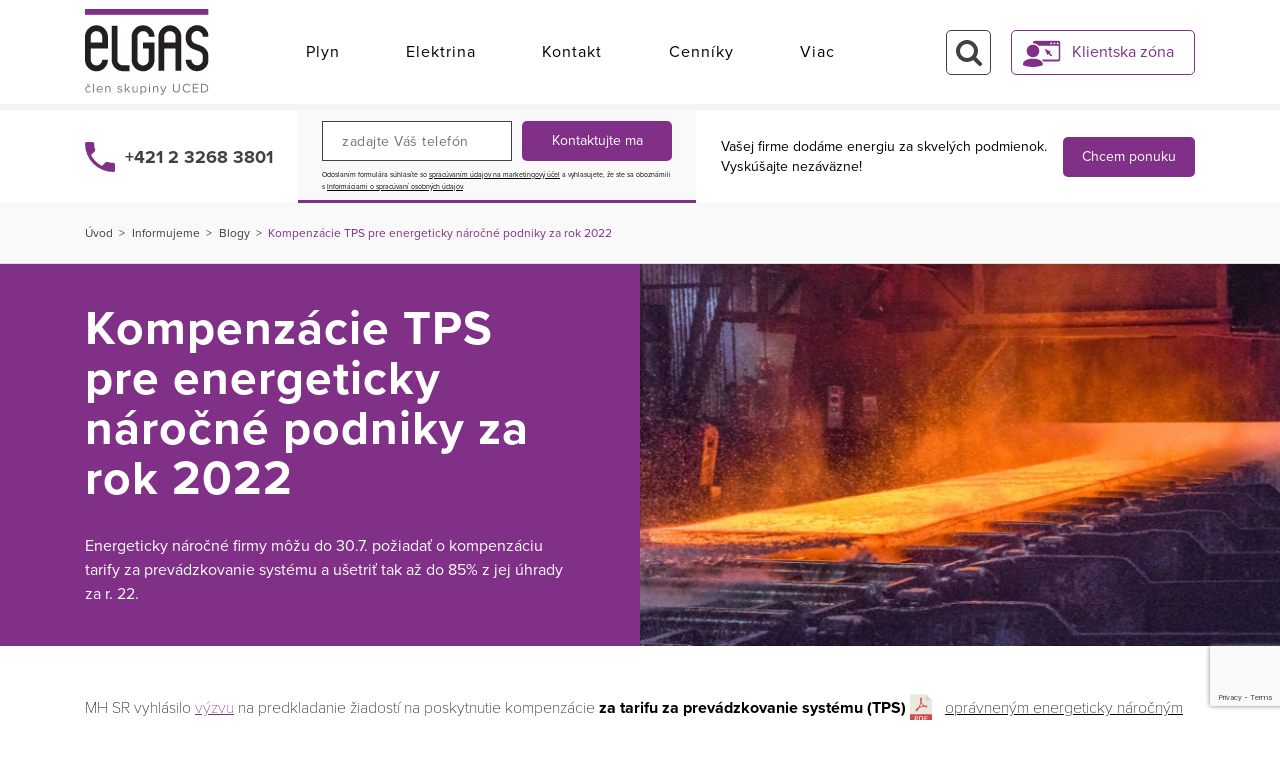

--- FILE ---
content_type: text/html; charset=UTF-8
request_url: https://www.elgas.sk/kompenzacie-pre-energeticky-narocne-podniky/
body_size: 18779
content:
<!DOCTYPE html>
<html lang="sk-SK">

<head>
    <meta charset="utf-8">
    <meta http-equiv="X-UA-Compatible" content="IE=edge">
    <meta name="viewport" content="width=device-width, initial-scale=1">
    <title>Kompenzácie TPS pre energeticky náročné podniky za rok 2022</title>
    <meta name="format-detection" content="telephone=no">
    <meta name="google-site-verification" content="DBWHIZQXEYFY9Pe361muxcxCc_Dt8klht30HlaOS1C4">
    <meta name="facebook-domain-verification" content="vtn4oimufh13hbyamtk7205edd4f3o" />

    <!-- Google Tag Manager -->
    <script>
        (function(w, d, s, l, i) {
            w[l] = w[l] || [];
            w[l].push({
                'gtm.start': new Date().getTime(),
                event: 'gtm.js'
            });
            var f = d.getElementsByTagName(s)[0],
                j = d.createElement(s),
                dl = l != 'dataLayer' ? '&l=' + l : '';
            j.async = true;
            j.src =
                'https://www.googletagmanager.com/gtm.js?id=' + i + dl;
            f.parentNode.insertBefore(j, f);
        })(window, document, 'script', 'dataLayer', 'GTM-MPBZMDB');
    </script>
    <!-- End Google Tag Manager -->

    <style>
        :root {--scrollbar-width: 0px;}
    </style>

    <meta name='robots' content='index, follow, max-image-preview:large, max-snippet:-1, max-video-preview:-1' />
	<style>img:is([sizes="auto" i], [sizes^="auto," i]) { contain-intrinsic-size: 3000px 1500px }</style>
	
	<!-- This site is optimized with the Yoast SEO plugin v26.1.1 - https://yoast.com/wordpress/plugins/seo/ -->
	<meta name="description" content="Energeticky náročné firmy môžu do 30.7. požiadať o kompenzáciu tarify za prevádzkovanie a ušetriť tak až do 85% z jej úhrady za rok 2022." />
	<link rel="canonical" href="https://www.elgas.sk/kompenzacie-pre-energeticky-narocne-podniky/" />
	<meta property="og:locale" content="sk_SK" />
	<meta property="og:type" content="article" />
	<meta property="og:title" content="Kompenzácie TPS pre energeticky náročné podniky za rok 2022" />
	<meta property="og:description" content="Energeticky náročné firmy môžu do 30.7. požiadať o kompenzáciu tarify za prevádzkovanie a ušetriť tak až do 85% z jej úhrady za rok 2022." />
	<meta property="og:url" content="https://www.elgas.sk/kompenzacie-pre-energeticky-narocne-podniky/" />
	<meta property="og:site_name" content="ELGAS" />
	<meta property="article:publisher" content="https://www.facebook.com/elgas.sk/" />
	<meta property="article:published_time" content="2023-07-07T09:41:40+00:00" />
	<meta property="article:modified_time" content="2025-12-22T10:38:42+00:00" />
	<meta property="og:image" content="https://www.elgas.sk/wp-content/uploads/2023/07/web_komp_tarifa_en_narocne_fy.jpg" />
	<meta property="og:image:width" content="920" />
	<meta property="og:image:height" content="400" />
	<meta property="og:image:type" content="image/jpeg" />
	<meta name="author" content="Jana Martanovičová" />
	<meta name="twitter:card" content="summary_large_image" />
	<meta name="twitter:label1" content="Autor" />
	<meta name="twitter:data1" content="Jana Martanovičová" />
	<meta name="twitter:label2" content="Predpokladaný čas čítania" />
	<meta name="twitter:data2" content="1 minúta" />
	<script type="application/ld+json" class="yoast-schema-graph">{"@context":"https://schema.org","@graph":[{"@type":"Article","@id":"https://www.elgas.sk/kompenzacie-pre-energeticky-narocne-podniky/#article","isPartOf":{"@id":"https://www.elgas.sk/kompenzacie-pre-energeticky-narocne-podniky/"},"author":{"name":"Jana Martanovičová","@id":"https://www.elgas.sk/#/schema/person/7486f510f172906078d59c9e7a34a210"},"headline":"Kompenzácie TPS pre energeticky náročné podniky za rok 2022","datePublished":"2023-07-07T09:41:40+00:00","dateModified":"2025-12-22T10:38:42+00:00","mainEntityOfPage":{"@id":"https://www.elgas.sk/kompenzacie-pre-energeticky-narocne-podniky/"},"wordCount":231,"publisher":{"@id":"https://www.elgas.sk/#organization"},"image":{"@id":"https://www.elgas.sk/kompenzacie-pre-energeticky-narocne-podniky/#primaryimage"},"thumbnailUrl":"https://www.elgas.sk/wp-content/uploads/2023/07/web_komp_tarifa_en_narocne_fy.jpg","articleSection":["Blogy","Informujeme"],"inLanguage":"sk-SK"},{"@type":"WebPage","@id":"https://www.elgas.sk/kompenzacie-pre-energeticky-narocne-podniky/","url":"https://www.elgas.sk/kompenzacie-pre-energeticky-narocne-podniky/","name":"Kompenzácie TPS pre energeticky náročné podniky za rok 2022","isPartOf":{"@id":"https://www.elgas.sk/#website"},"primaryImageOfPage":{"@id":"https://www.elgas.sk/kompenzacie-pre-energeticky-narocne-podniky/#primaryimage"},"image":{"@id":"https://www.elgas.sk/kompenzacie-pre-energeticky-narocne-podniky/#primaryimage"},"thumbnailUrl":"https://www.elgas.sk/wp-content/uploads/2023/07/web_komp_tarifa_en_narocne_fy.jpg","datePublished":"2023-07-07T09:41:40+00:00","dateModified":"2025-12-22T10:38:42+00:00","description":"Energeticky náročné firmy môžu do 30.7. požiadať o kompenzáciu tarify za prevádzkovanie a ušetriť tak až do 85% z jej úhrady za rok 2022.","breadcrumb":{"@id":"https://www.elgas.sk/kompenzacie-pre-energeticky-narocne-podniky/#breadcrumb"},"inLanguage":"sk-SK","potentialAction":[{"@type":"ReadAction","target":["https://www.elgas.sk/kompenzacie-pre-energeticky-narocne-podniky/"]}]},{"@type":"ImageObject","inLanguage":"sk-SK","@id":"https://www.elgas.sk/kompenzacie-pre-energeticky-narocne-podniky/#primaryimage","url":"https://www.elgas.sk/wp-content/uploads/2023/07/web_komp_tarifa_en_narocne_fy.jpg","contentUrl":"https://www.elgas.sk/wp-content/uploads/2023/07/web_komp_tarifa_en_narocne_fy.jpg","width":920,"height":400,"caption":"Energeticky náročné podniky"},{"@type":"BreadcrumbList","@id":"https://www.elgas.sk/kompenzacie-pre-energeticky-narocne-podniky/#breadcrumb","itemListElement":[{"@type":"ListItem","position":1,"name":"Home","item":"https://www.elgas.sk/"},{"@type":"ListItem","position":2,"name":"Kompenzácie TPS pre energeticky náročné podniky za rok 2022"}]},{"@type":"WebSite","@id":"https://www.elgas.sk/#website","url":"https://www.elgas.sk/","name":"ELGAS","description":"","publisher":{"@id":"https://www.elgas.sk/#organization"},"potentialAction":[{"@type":"SearchAction","target":{"@type":"EntryPoint","urlTemplate":"https://www.elgas.sk/?s={search_term_string}"},"query-input":{"@type":"PropertyValueSpecification","valueRequired":true,"valueName":"search_term_string"}}],"inLanguage":"sk-SK"},{"@type":"Organization","@id":"https://www.elgas.sk/#organization","name":"ELGAS","url":"https://www.elgas.sk/","logo":{"@type":"ImageObject","inLanguage":"sk-SK","@id":"https://www.elgas.sk/#/schema/logo/image/","url":"https://www.elgas.sk/wp-content/uploads/2025/11/elgas-logo.svg","contentUrl":"https://www.elgas.sk/wp-content/uploads/2025/11/elgas-logo.svg","width":132.57,"height":91.64,"caption":"ELGAS"},"image":{"@id":"https://www.elgas.sk/#/schema/logo/image/"},"sameAs":["https://www.facebook.com/elgas.sk/","https://www.linkedin.com/company/elgas-slovensko/"]},{"@type":"Person","@id":"https://www.elgas.sk/#/schema/person/7486f510f172906078d59c9e7a34a210","name":"Jana Martanovičová","image":{"@type":"ImageObject","inLanguage":"sk-SK","@id":"https://www.elgas.sk/#/schema/person/image/","url":"https://secure.gravatar.com/avatar/0eafcd853932c9b918aeee9a44a5c3006de78f7159964554b08be76e8840798a?s=96&d=mm&r=g","contentUrl":"https://secure.gravatar.com/avatar/0eafcd853932c9b918aeee9a44a5c3006de78f7159964554b08be76e8840798a?s=96&d=mm&r=g","caption":"Jana Martanovičová"}}]}</script>
	<!-- / Yoast SEO plugin. -->


<script type="text/javascript">
/* <![CDATA[ */
window._wpemojiSettings = {"baseUrl":"https:\/\/s.w.org\/images\/core\/emoji\/16.0.1\/72x72\/","ext":".png","svgUrl":"https:\/\/s.w.org\/images\/core\/emoji\/16.0.1\/svg\/","svgExt":".svg","source":{"concatemoji":"https:\/\/www.elgas.sk\/wp-includes\/js\/wp-emoji-release.min.js?ver=71f0242a29c058826305bb3c15e12042"}};
/*! This file is auto-generated */
!function(s,n){var o,i,e;function c(e){try{var t={supportTests:e,timestamp:(new Date).valueOf()};sessionStorage.setItem(o,JSON.stringify(t))}catch(e){}}function p(e,t,n){e.clearRect(0,0,e.canvas.width,e.canvas.height),e.fillText(t,0,0);var t=new Uint32Array(e.getImageData(0,0,e.canvas.width,e.canvas.height).data),a=(e.clearRect(0,0,e.canvas.width,e.canvas.height),e.fillText(n,0,0),new Uint32Array(e.getImageData(0,0,e.canvas.width,e.canvas.height).data));return t.every(function(e,t){return e===a[t]})}function u(e,t){e.clearRect(0,0,e.canvas.width,e.canvas.height),e.fillText(t,0,0);for(var n=e.getImageData(16,16,1,1),a=0;a<n.data.length;a++)if(0!==n.data[a])return!1;return!0}function f(e,t,n,a){switch(t){case"flag":return n(e,"\ud83c\udff3\ufe0f\u200d\u26a7\ufe0f","\ud83c\udff3\ufe0f\u200b\u26a7\ufe0f")?!1:!n(e,"\ud83c\udde8\ud83c\uddf6","\ud83c\udde8\u200b\ud83c\uddf6")&&!n(e,"\ud83c\udff4\udb40\udc67\udb40\udc62\udb40\udc65\udb40\udc6e\udb40\udc67\udb40\udc7f","\ud83c\udff4\u200b\udb40\udc67\u200b\udb40\udc62\u200b\udb40\udc65\u200b\udb40\udc6e\u200b\udb40\udc67\u200b\udb40\udc7f");case"emoji":return!a(e,"\ud83e\udedf")}return!1}function g(e,t,n,a){var r="undefined"!=typeof WorkerGlobalScope&&self instanceof WorkerGlobalScope?new OffscreenCanvas(300,150):s.createElement("canvas"),o=r.getContext("2d",{willReadFrequently:!0}),i=(o.textBaseline="top",o.font="600 32px Arial",{});return e.forEach(function(e){i[e]=t(o,e,n,a)}),i}function t(e){var t=s.createElement("script");t.src=e,t.defer=!0,s.head.appendChild(t)}"undefined"!=typeof Promise&&(o="wpEmojiSettingsSupports",i=["flag","emoji"],n.supports={everything:!0,everythingExceptFlag:!0},e=new Promise(function(e){s.addEventListener("DOMContentLoaded",e,{once:!0})}),new Promise(function(t){var n=function(){try{var e=JSON.parse(sessionStorage.getItem(o));if("object"==typeof e&&"number"==typeof e.timestamp&&(new Date).valueOf()<e.timestamp+604800&&"object"==typeof e.supportTests)return e.supportTests}catch(e){}return null}();if(!n){if("undefined"!=typeof Worker&&"undefined"!=typeof OffscreenCanvas&&"undefined"!=typeof URL&&URL.createObjectURL&&"undefined"!=typeof Blob)try{var e="postMessage("+g.toString()+"("+[JSON.stringify(i),f.toString(),p.toString(),u.toString()].join(",")+"));",a=new Blob([e],{type:"text/javascript"}),r=new Worker(URL.createObjectURL(a),{name:"wpTestEmojiSupports"});return void(r.onmessage=function(e){c(n=e.data),r.terminate(),t(n)})}catch(e){}c(n=g(i,f,p,u))}t(n)}).then(function(e){for(var t in e)n.supports[t]=e[t],n.supports.everything=n.supports.everything&&n.supports[t],"flag"!==t&&(n.supports.everythingExceptFlag=n.supports.everythingExceptFlag&&n.supports[t]);n.supports.everythingExceptFlag=n.supports.everythingExceptFlag&&!n.supports.flag,n.DOMReady=!1,n.readyCallback=function(){n.DOMReady=!0}}).then(function(){return e}).then(function(){var e;n.supports.everything||(n.readyCallback(),(e=n.source||{}).concatemoji?t(e.concatemoji):e.wpemoji&&e.twemoji&&(t(e.twemoji),t(e.wpemoji)))}))}((window,document),window._wpemojiSettings);
/* ]]> */
</script>
<style id='wp-emoji-styles-inline-css' type='text/css'>

	img.wp-smiley, img.emoji {
		display: inline !important;
		border: none !important;
		box-shadow: none !important;
		height: 1em !important;
		width: 1em !important;
		margin: 0 0.07em !important;
		vertical-align: -0.1em !important;
		background: none !important;
		padding: 0 !important;
	}
</style>
<link rel='stylesheet' id='wp-block-library-css' href='https://www.elgas.sk/wp-includes/css/dist/block-library/style.min.css?ver=71f0242a29c058826305bb3c15e12042' type='text/css' media='all' />
<style id='classic-theme-styles-inline-css' type='text/css'>
/*! This file is auto-generated */
.wp-block-button__link{color:#fff;background-color:#32373c;border-radius:9999px;box-shadow:none;text-decoration:none;padding:calc(.667em + 2px) calc(1.333em + 2px);font-size:1.125em}.wp-block-file__button{background:#32373c;color:#fff;text-decoration:none}
</style>
<style id='safe-svg-svg-icon-style-inline-css' type='text/css'>
.safe-svg-cover{text-align:center}.safe-svg-cover .safe-svg-inside{display:inline-block;max-width:100%}.safe-svg-cover svg{fill:currentColor;height:100%;max-height:100%;max-width:100%;width:100%}

</style>
<style id='global-styles-inline-css' type='text/css'>
:root{--wp--preset--aspect-ratio--square: 1;--wp--preset--aspect-ratio--4-3: 4/3;--wp--preset--aspect-ratio--3-4: 3/4;--wp--preset--aspect-ratio--3-2: 3/2;--wp--preset--aspect-ratio--2-3: 2/3;--wp--preset--aspect-ratio--16-9: 16/9;--wp--preset--aspect-ratio--9-16: 9/16;--wp--preset--color--black: #000000;--wp--preset--color--cyan-bluish-gray: #abb8c3;--wp--preset--color--white: #ffffff;--wp--preset--color--pale-pink: #f78da7;--wp--preset--color--vivid-red: #cf2e2e;--wp--preset--color--luminous-vivid-orange: #ff6900;--wp--preset--color--luminous-vivid-amber: #fcb900;--wp--preset--color--light-green-cyan: #7bdcb5;--wp--preset--color--vivid-green-cyan: #00d084;--wp--preset--color--pale-cyan-blue: #8ed1fc;--wp--preset--color--vivid-cyan-blue: #0693e3;--wp--preset--color--vivid-purple: #9b51e0;--wp--preset--gradient--vivid-cyan-blue-to-vivid-purple: linear-gradient(135deg,rgba(6,147,227,1) 0%,rgb(155,81,224) 100%);--wp--preset--gradient--light-green-cyan-to-vivid-green-cyan: linear-gradient(135deg,rgb(122,220,180) 0%,rgb(0,208,130) 100%);--wp--preset--gradient--luminous-vivid-amber-to-luminous-vivid-orange: linear-gradient(135deg,rgba(252,185,0,1) 0%,rgba(255,105,0,1) 100%);--wp--preset--gradient--luminous-vivid-orange-to-vivid-red: linear-gradient(135deg,rgba(255,105,0,1) 0%,rgb(207,46,46) 100%);--wp--preset--gradient--very-light-gray-to-cyan-bluish-gray: linear-gradient(135deg,rgb(238,238,238) 0%,rgb(169,184,195) 100%);--wp--preset--gradient--cool-to-warm-spectrum: linear-gradient(135deg,rgb(74,234,220) 0%,rgb(151,120,209) 20%,rgb(207,42,186) 40%,rgb(238,44,130) 60%,rgb(251,105,98) 80%,rgb(254,248,76) 100%);--wp--preset--gradient--blush-light-purple: linear-gradient(135deg,rgb(255,206,236) 0%,rgb(152,150,240) 100%);--wp--preset--gradient--blush-bordeaux: linear-gradient(135deg,rgb(254,205,165) 0%,rgb(254,45,45) 50%,rgb(107,0,62) 100%);--wp--preset--gradient--luminous-dusk: linear-gradient(135deg,rgb(255,203,112) 0%,rgb(199,81,192) 50%,rgb(65,88,208) 100%);--wp--preset--gradient--pale-ocean: linear-gradient(135deg,rgb(255,245,203) 0%,rgb(182,227,212) 50%,rgb(51,167,181) 100%);--wp--preset--gradient--electric-grass: linear-gradient(135deg,rgb(202,248,128) 0%,rgb(113,206,126) 100%);--wp--preset--gradient--midnight: linear-gradient(135deg,rgb(2,3,129) 0%,rgb(40,116,252) 100%);--wp--preset--font-size--small: 13px;--wp--preset--font-size--medium: 20px;--wp--preset--font-size--large: 36px;--wp--preset--font-size--x-large: 42px;--wp--preset--spacing--20: 0.44rem;--wp--preset--spacing--30: 0.67rem;--wp--preset--spacing--40: 1rem;--wp--preset--spacing--50: 1.5rem;--wp--preset--spacing--60: 2.25rem;--wp--preset--spacing--70: 3.38rem;--wp--preset--spacing--80: 5.06rem;--wp--preset--shadow--natural: 6px 6px 9px rgba(0, 0, 0, 0.2);--wp--preset--shadow--deep: 12px 12px 50px rgba(0, 0, 0, 0.4);--wp--preset--shadow--sharp: 6px 6px 0px rgba(0, 0, 0, 0.2);--wp--preset--shadow--outlined: 6px 6px 0px -3px rgba(255, 255, 255, 1), 6px 6px rgba(0, 0, 0, 1);--wp--preset--shadow--crisp: 6px 6px 0px rgba(0, 0, 0, 1);}:where(.is-layout-flex){gap: 0.5em;}:where(.is-layout-grid){gap: 0.5em;}body .is-layout-flex{display: flex;}.is-layout-flex{flex-wrap: wrap;align-items: center;}.is-layout-flex > :is(*, div){margin: 0;}body .is-layout-grid{display: grid;}.is-layout-grid > :is(*, div){margin: 0;}:where(.wp-block-columns.is-layout-flex){gap: 2em;}:where(.wp-block-columns.is-layout-grid){gap: 2em;}:where(.wp-block-post-template.is-layout-flex){gap: 1.25em;}:where(.wp-block-post-template.is-layout-grid){gap: 1.25em;}.has-black-color{color: var(--wp--preset--color--black) !important;}.has-cyan-bluish-gray-color{color: var(--wp--preset--color--cyan-bluish-gray) !important;}.has-white-color{color: var(--wp--preset--color--white) !important;}.has-pale-pink-color{color: var(--wp--preset--color--pale-pink) !important;}.has-vivid-red-color{color: var(--wp--preset--color--vivid-red) !important;}.has-luminous-vivid-orange-color{color: var(--wp--preset--color--luminous-vivid-orange) !important;}.has-luminous-vivid-amber-color{color: var(--wp--preset--color--luminous-vivid-amber) !important;}.has-light-green-cyan-color{color: var(--wp--preset--color--light-green-cyan) !important;}.has-vivid-green-cyan-color{color: var(--wp--preset--color--vivid-green-cyan) !important;}.has-pale-cyan-blue-color{color: var(--wp--preset--color--pale-cyan-blue) !important;}.has-vivid-cyan-blue-color{color: var(--wp--preset--color--vivid-cyan-blue) !important;}.has-vivid-purple-color{color: var(--wp--preset--color--vivid-purple) !important;}.has-black-background-color{background-color: var(--wp--preset--color--black) !important;}.has-cyan-bluish-gray-background-color{background-color: var(--wp--preset--color--cyan-bluish-gray) !important;}.has-white-background-color{background-color: var(--wp--preset--color--white) !important;}.has-pale-pink-background-color{background-color: var(--wp--preset--color--pale-pink) !important;}.has-vivid-red-background-color{background-color: var(--wp--preset--color--vivid-red) !important;}.has-luminous-vivid-orange-background-color{background-color: var(--wp--preset--color--luminous-vivid-orange) !important;}.has-luminous-vivid-amber-background-color{background-color: var(--wp--preset--color--luminous-vivid-amber) !important;}.has-light-green-cyan-background-color{background-color: var(--wp--preset--color--light-green-cyan) !important;}.has-vivid-green-cyan-background-color{background-color: var(--wp--preset--color--vivid-green-cyan) !important;}.has-pale-cyan-blue-background-color{background-color: var(--wp--preset--color--pale-cyan-blue) !important;}.has-vivid-cyan-blue-background-color{background-color: var(--wp--preset--color--vivid-cyan-blue) !important;}.has-vivid-purple-background-color{background-color: var(--wp--preset--color--vivid-purple) !important;}.has-black-border-color{border-color: var(--wp--preset--color--black) !important;}.has-cyan-bluish-gray-border-color{border-color: var(--wp--preset--color--cyan-bluish-gray) !important;}.has-white-border-color{border-color: var(--wp--preset--color--white) !important;}.has-pale-pink-border-color{border-color: var(--wp--preset--color--pale-pink) !important;}.has-vivid-red-border-color{border-color: var(--wp--preset--color--vivid-red) !important;}.has-luminous-vivid-orange-border-color{border-color: var(--wp--preset--color--luminous-vivid-orange) !important;}.has-luminous-vivid-amber-border-color{border-color: var(--wp--preset--color--luminous-vivid-amber) !important;}.has-light-green-cyan-border-color{border-color: var(--wp--preset--color--light-green-cyan) !important;}.has-vivid-green-cyan-border-color{border-color: var(--wp--preset--color--vivid-green-cyan) !important;}.has-pale-cyan-blue-border-color{border-color: var(--wp--preset--color--pale-cyan-blue) !important;}.has-vivid-cyan-blue-border-color{border-color: var(--wp--preset--color--vivid-cyan-blue) !important;}.has-vivid-purple-border-color{border-color: var(--wp--preset--color--vivid-purple) !important;}.has-vivid-cyan-blue-to-vivid-purple-gradient-background{background: var(--wp--preset--gradient--vivid-cyan-blue-to-vivid-purple) !important;}.has-light-green-cyan-to-vivid-green-cyan-gradient-background{background: var(--wp--preset--gradient--light-green-cyan-to-vivid-green-cyan) !important;}.has-luminous-vivid-amber-to-luminous-vivid-orange-gradient-background{background: var(--wp--preset--gradient--luminous-vivid-amber-to-luminous-vivid-orange) !important;}.has-luminous-vivid-orange-to-vivid-red-gradient-background{background: var(--wp--preset--gradient--luminous-vivid-orange-to-vivid-red) !important;}.has-very-light-gray-to-cyan-bluish-gray-gradient-background{background: var(--wp--preset--gradient--very-light-gray-to-cyan-bluish-gray) !important;}.has-cool-to-warm-spectrum-gradient-background{background: var(--wp--preset--gradient--cool-to-warm-spectrum) !important;}.has-blush-light-purple-gradient-background{background: var(--wp--preset--gradient--blush-light-purple) !important;}.has-blush-bordeaux-gradient-background{background: var(--wp--preset--gradient--blush-bordeaux) !important;}.has-luminous-dusk-gradient-background{background: var(--wp--preset--gradient--luminous-dusk) !important;}.has-pale-ocean-gradient-background{background: var(--wp--preset--gradient--pale-ocean) !important;}.has-electric-grass-gradient-background{background: var(--wp--preset--gradient--electric-grass) !important;}.has-midnight-gradient-background{background: var(--wp--preset--gradient--midnight) !important;}.has-small-font-size{font-size: var(--wp--preset--font-size--small) !important;}.has-medium-font-size{font-size: var(--wp--preset--font-size--medium) !important;}.has-large-font-size{font-size: var(--wp--preset--font-size--large) !important;}.has-x-large-font-size{font-size: var(--wp--preset--font-size--x-large) !important;}
:where(.wp-block-post-template.is-layout-flex){gap: 1.25em;}:where(.wp-block-post-template.is-layout-grid){gap: 1.25em;}
:where(.wp-block-columns.is-layout-flex){gap: 2em;}:where(.wp-block-columns.is-layout-grid){gap: 2em;}
:root :where(.wp-block-pullquote){font-size: 1.5em;line-height: 1.6;}
</style>
<link rel='stylesheet' id='extensive-vc-main-style-css' href='https://www.elgas.sk/wp-content/plugins/extensive-vc-addon/assets/css/main.min.css?ver=71f0242a29c058826305bb3c15e12042' type='text/css' media='all' />
<link rel='stylesheet' id='elgas-vendor-styles-css' href='https://www.elgas.sk/wp-content/themes/elgas/styles/vendor.min.css?ver=1610533563' type='text/css' media='all' />
<link rel='stylesheet' id='js_composer_front-css' href='https://www.elgas.sk/wp-content/plugins/js_composer/assets/css/js_composer.min.css?ver=8.6.1' type='text/css' media='all' />
<link rel='stylesheet' id='elgas-styles-css' href='https://www.elgas.sk/wp-content/themes/elgas/styles/styles.min.css?ver=1766414847' type='text/css' media='all' />
<link rel='stylesheet' id='dflip-style-css' href='https://www.elgas.sk/wp-content/plugins/dflip/assets/css/dflip.min.css?ver=2.4.13' type='text/css' media='all' />
<script type="text/javascript" src="https://www.elgas.sk/wp-includes/js/jquery/jquery.min.js?ver=3.7.1" id="jquery-core-js"></script>
<script type="text/javascript" src="https://www.elgas.sk/wp-includes/js/jquery/jquery-migrate.min.js?ver=3.4.1" id="jquery-migrate-js"></script>
<script></script><link rel="https://api.w.org/" href="https://www.elgas.sk/wp-json/" /><link rel="alternate" title="JSON" type="application/json" href="https://www.elgas.sk/wp-json/wp/v2/posts/7305" /><link rel="EditURI" type="application/rsd+xml" title="RSD" href="https://www.elgas.sk/xmlrpc.php?rsd" />

<link rel='shortlink' href='https://www.elgas.sk/?p=7305' />
<link rel="alternate" title="oEmbed (JSON)" type="application/json+oembed" href="https://www.elgas.sk/wp-json/oembed/1.0/embed?url=https%3A%2F%2Fwww.elgas.sk%2Fkompenzacie-pre-energeticky-narocne-podniky%2F" />
<link rel="alternate" title="oEmbed (XML)" type="text/xml+oembed" href="https://www.elgas.sk/wp-json/oembed/1.0/embed?url=https%3A%2F%2Fwww.elgas.sk%2Fkompenzacie-pre-energeticky-narocne-podniky%2F&#038;format=xml" />
<meta name="generator" content="Powered by WPBakery Page Builder - drag and drop page builder for WordPress."/>
<link rel="icon" href="https://www.elgas.sk/wp-content/uploads/2025/09/cropped-favico_512x512-32x32.png" sizes="32x32" />
<link rel="icon" href="https://www.elgas.sk/wp-content/uploads/2025/09/cropped-favico_512x512-192x192.png" sizes="192x192" />
<link rel="apple-touch-icon" href="https://www.elgas.sk/wp-content/uploads/2025/09/cropped-favico_512x512-180x180.png" />
<meta name="msapplication-TileImage" content="https://www.elgas.sk/wp-content/uploads/2025/09/cropped-favico_512x512-270x270.png" />
<noscript><style> .wpb_animate_when_almost_visible { opacity: 1; }</style></noscript>    <!--[if lt IE 9]>
        <script src="//oss.maxcdn.com/html5shiv/3.7.2/html5shiv.min.js"></script>
        <script src="//oss.maxcdn.com/respond/1.4.2/respond.min.js"></script>
        <![endif]-->
    <script>
        ! function(R, e, g, f, o, r, m) {
            f = R[f] = R[f] || function(x) {
                (f.q = f.q || []).push(
                    x)
            };
            R = e.createElement(g);
            g = e.getElementsByTagName(g)[0];
            R.src = 'https' +
                '://app.regform.io/loader.js';
            R.defer = !0;
            g.parentNode.insertBefore(R, g);
            f(o)
        }(window, document, 'script', '_frmk', 'sblTDXDfNN');
    </script>
</head>

<body class="body">

    <!-- Google Tag Manager (noscript) -->
    <noscript><iframe src="https://www.googletagmanager.com/ns.html?id=GTM-MPBZMDB" height="0" width="0" style="display:none;visibility:hidden"></iframe></noscript>
    <!-- End Google Tag Manager (noscript) -->

    <header class="main-header">
        <nav class="navbar navbar-light navbar-expand-lg" id="main-navbar">
            <div class="container">
                <a class="navbar-brand" href="https://www.elgas.sk"><img src="https://www.elgas.sk/wp-content/themes/elgas/images/elgas-logo.svg" alt="Elgas - Člen skupiny UCED"></a>
                <button type="button" class="navbar-toggler" data-toggle="collapse" data-target="#navbar" aria-expanded="false" aria-controls="navbar">
                    <span class="navbar-toggler-icon"></span>
                </button>

                <div class="collapse navbar-collapse flex-row-reverse" id="navbar">
                    <div class="navbar-nav flex-lg-grow-1">
                                                    <div class="header-bar__menu-form">
                                <div class="container d-block">
                                    <div class="row">
                                        <div class="col-12">
                                            <div class="contact-form contact-form--menu">
                                                <div class="contact-form__form var-height">
                                                    <form>
                                                        <input type="hidden" name="form_type" value="contact-me-form">
                                                        <div class="form-row align-items-center pb-lg-2 pt-lg-3">
                                                            <div class="col">
                                                                <input type="tel" name="phone" class="form-control form-control--small mb-0" placeholder="zadajte Váš telefón" value="" data-matomo-mask>
                                                            </div>
                                                            <div class="col-auto">
                                                                <button class="btn btn--secondary btn--small header-bar__submit-btn" type="submit">Kontaktujte ma</button>
                                                            </div>
                                                        </div>
                                                        <div class="header-bar__form-agreement pt-2">Odoslaním formulára súhlasíte so <a class="no-icon inherit" href="https://www.elgas.sk/wp-content/uploads/2022/07/Marketingovy_suhlas_jun_2022.pdf" target="_blank" rel="noopener">spracúvaním údajov na marketingový účel</a> a vyhlasujete, že ste sa oboznámili s <a href="https://www.elgas.sk/wp-content/uploads/2022/07/Info_spracuvanie_OU_jun_2022.pdf" target="_blank" rel="noopener" class="no-icon inherit">Informáciami o spracúvaní osobných údajov</a>.</div>
                                                        <div class="contact-form__form-result">
                                                            <div class="contact-form__form-result-msg"></div>
                                                            <span class="contact-form__form-result-close"></span>
                                                        </div>
                                                    </form>
                                                </div>
                                            </div>
                                        </div>
                                    </div>
                                </div>
                            </div>
                                                
                        <ul id="menu-menu-v-hlavicke" class="navbar-nav menu--main flex-lg-grow-1 justify-content-lg-around px-lg-5"><li id="menu-item-9962" class="menu-item menu-item-type-post_type menu-item-object-page nav-item menu-item-9962 nav-level-0"><a href="https://www.elgas.sk/produkty/plyn/">Plyn</a>
</li>
<li id="menu-item-9961" class="menu-item menu-item-type-post_type menu-item-object-page nav-item menu-item-9961 nav-level-0"><a href="https://www.elgas.sk/produkty/elektrina/">Elektrina</a>
</li>
<li id="menu-item-385" class="menu-item menu-item-type-post_type menu-item-object-page nav-item menu-item-385 nav-level-0"><a href="https://www.elgas.sk/kontakt/">Kontakt</a>
</li>
<li id="menu-item-10042" class="menu-item menu-item-type-post_type menu-item-object-page nav-item menu-item-10042 nav-level-0"><a href="https://www.elgas.sk/tarify-a-ceny/">Cenníky</a>
</li>
<li id="menu-item-9963" class="menu-item menu-item-type-custom menu-item-object-custom menu-item-has-children nav-item menu-item-9963 nav-level-0 dropdown"><a href="#" class="dropdown-toggle" id="navbarDropdown9963" role="button" data-toggle="dropdown" aria-haspopup="true" aria-expanded="false">Viac</a>
<div class='dropdown-menu'><div class="container d-block"><div class="row"><div class="col-12 px-0"><ul class='navbar-nav navbar-nav-level-0 justify-content-center flex-wrap'>
	<li id="menu-item-388" class="menu-item menu-item-type-post_type menu-item-object-page nav-item menu-item-388 nav-level-1"><a href="https://www.elgas.sk/o-nas/">O nás</a>
	</li>
	<li id="menu-item-10100" class="menu-item menu-item-type-post_type menu-item-object-page nav-item menu-item-10100 nav-level-1"><a href="https://www.elgas.sk/vsetky-referencie/">Referencie</a>
	</li>
	<li id="menu-item-386" class="menu-item menu-item-type-post_type menu-item-object-page nav-item menu-item-386 nav-level-1"><a href="https://www.elgas.sk/informujeme/">Informujeme</a>
	</li>
	<li id="menu-item-9964" class="menu-item menu-item-type-post_type menu-item-object-page nav-item menu-item-9964 nav-level-1"><a href="https://www.elgas.sk/produkty/domacnost/">Domácnosť</a>
	</li>
	<li id="menu-item-9965" class="menu-item menu-item-type-post_type menu-item-object-page nav-item menu-item-9965 nav-level-1"><a href="https://www.elgas.sk/kariera/">Kariéra</a>
	</li>
	<li id="menu-item-9974" class="menu-item menu-item-type-post_type menu-item-object-page nav-item menu-item-9974 nav-level-1"><a href="https://www.elgas.sk/vykup/">Výkup</a>
	</li>
</ul></div></div></div></div>

</li>
</ul>                        <ul id="menu-hlavne-menu" class="navbar-nav menu--main flex-lg-grow-0">
                            <li id="menu-item-342" class="nav-item nav-item__buttons">
                                <a href="#" class="btn btn--search btn--icon-btn" id="header-search-btn"><span class="sr-only">Vyhľadávanie</span></a>
                                <a href="https://webportal.elgas.sk/" target="_blank" class="btn btn--search btn--icon-text-btn btn--webportal">Klientska zóna</a>
                            </li>
                        </ul>
                    </div>
                </div>
            </div>
        </nav>

        <div class="navbar-search">
            <div class="container">
                <div class="row">
                    <div class="col">
                        <div class="navbar-search__close-wrapper">
                            <a href="#" class="navbar-search__close"><span class="sr-only">Zatvoriť</span></a>
                        </div>
                        <form method="get" action="#">
                            <div class="form-row">
                                <div class="col-12 col-md navbar-search__col navbar-search__col--left">
                                    <label for="search-input" class="sr-only">Hľadať na stránke</label>
                                    <input type="text" name="s" class="form-control navbar-search__input" id="search-input" placeholder="Hľadať na stránke" autocomplete="off" data-matomo-mask>
                                </div>
                                <div class="col-12 col-md navbar-search__col navbar-search__col--right">
                                    <button type="submit" class="btn btn--primary navbar-search__btn w-100">Vyhľadať</button>
                                </div>
                            </div>
                        </form>
                    </div>
                </div>
                <div class="row">
                    <div class="col">
                        <div class="navbar-search__results">
                            <h3 class="navbar-search__results-hdl">Výsledky vyhľadávania</h3>
                            <div class="navbar-search__results-list-wrapper">
                                <ul class="navbar-search__results-list">
                                    <li></li>
                                </ul>
                                <div class="navbar-search__results-spinner-wrapper">
                                    <div class="navbar-search__results-spinner spinner-border" role="status">
                                        <span class="sr-only">Načítavam...</span>
                                    </div>
                                </div>
                            </div>
                        </div>
                    </div>
                </div>
            </div>
        </div>

        <div class="header-bar__main">
            <div class="header-bar__main-container">
                <div class="container">
                    <div class="row">
                        <div class="col-12">
                            <div class="contact-form contact-form--header">
                                <div class="contact-form__form var-height">
                                    <form class="h-100 w-100">
                                        <input type="hidden" name="form_type" value="contact-me-form">
                                        <div class="form-row align-items-center justify-content-center h-100 flex-nowrap">
                                            <div class="header-bar__col col-auto d-flex">
                                                <a class="header-bar__main-phone pr-2 pr-lg-3 mr-lg-1" href="tel:+421232683801">+421 2 3268 3801</a>
                                            </div>
                                            <div class="header-bar__col header-bar__col--border col-auto d-none d-lg-block px-3 px-xl-4">
                                                                                                    <div class="header-bar__form-row form-row align-items-center pt-2">
                                                        <div class="header-bar__col col-auto">
                                                            <input type="tel" name="phone" class="header-bar__input-narrow form-control form-control--small mb-0" placeholder="zadajte Váš telefón" value="" data-matomo-mask>
                                                        </div>
                                                        <div class="header-bar__col col-auto">
                                                            <button class="btn btn--secondary btn--small header-bar__submit-btn" type="submit">Kontaktujte ma</button>
                                                        </div>
                                                    </div>
                                                    <div class="header-bar__form-row form-row align-items-center pt-2">
                                                        <div class="header-bar__col col-auto">
                                                            <div class="header-bar__form-agreement">Odoslaním formulára súhlasíte so <a class="no-icon inherit" href="https://www.elgas.sk/wp-content/uploads/2022/07/Marketingovy_suhlas_jun_2022.pdf" target="_blank" rel="noopener">spracúvaním údajov na marketingový účel</a> a vyhlasujete, že ste sa oboznámili s <a href="https://www.elgas.sk/wp-content/uploads/2022/07/Info_spracuvanie_OU_jun_2022.pdf" target="_blank" rel="noopener" class="no-icon inherit">Informáciami o spracúvaní osobných údajov</a>.</div>
                                                        </div>
                                                    </div>
                                                                                            </div>
                                            <div class="header-bar__col col d-none d-lg-flex flex-fill">
                                                <div class="header-bar__main-desc">Vašej firme dodáme energiu za&nbsp;skvelých podmienok. Vyskúšajte nezáväzne!</div>
                                            </div>
                                            <div class="header-bar__col col-auto">
                                                <a href="https://www.elgas.sk/chcem-ponuku-od-elgasu/" class="btn btn--secondary btn--small">Chcem ponuku</a>
                                            </div>
                                        </div>
                                        <div class="contact-form__form-result">
                                            <div class="contact-form__form-result-msg"></div>
                                            <span class="contact-form__form-result-close"></span>
                                        </div>
                                    </form>
                                </div>
                            </div>
                        </div>
                    </div>
                </div>
            </div>
        </div>
    </header><div class="breadcrumbs">
    <div class="container">
        <div class="row">
            <div class="col-12">
                <nav aria-label="breadcrumb">
                    <ol class="breadcrumb"><li class="breadcrumb-item "><a href="https://www.elgas.sk" class="breadcrumb-item__link">Úvod</a></li> <li class="breadcrumb-item "><a class="breadcrumb-item__link" href="https://www.elgas.sk/informujeme/">Informujeme</a></li> <li class="breadcrumb-item ">Blogy</li> <li class="breadcrumb-item  active">Kompenzácie TPS pre energeticky náročné podniky za rok 2022</li></ol>                </nav>
            </div>
        </div>
    </div>
</div>

<div class="main" role="main">
    <section class="product-page-header">
        <div class="container-fluid product-page-header__image-container">
            <div class="row h-100">
                <div class="col-lg-6 offset-lg-6 product-page-header__image" style="background-image: url('https://www.elgas.sk/wp-content/uploads/2023/07/web_komp_tarifa_en_narocne_fy.jpg');"></div>
            </div>
        </div>
        <div class="container">
            <div class="row">
                <div class="col-12 col-lg-6">
                    <div class="row">
                        <div class="col-12 col-lg-11">
                            <div class="product-page-header__title">
                                <h1 class="product-page-header__product-hdl ml-0">Kompenzácie TPS pre energeticky náročné podniky za rok 2022</h1>
                            </div>
                            <div class="product-page-header__desc">
                                <p>Energeticky náročné firmy môžu do 30.7. požiadať o kompenzáciu tarify za prevádzkovanie systému a ušetriť tak až do 85% z jej úhrady za r. 22.</p>
                            </div>
                        </div>
                    </div>
                </div>
            </div>
        </div>
    </section>
    
    <div style="height: 50px;"></div>

    <div class="wpb-content-wrapper"><section class="vc_section"><div class="vc_row wpb_row vc_row-fluid"><div class="wpb_column vc_column_container vc_col-sm-12"><div class="vc_column-inner"><div class="wpb_wrapper">
	<div class="wpb_text_column wpb_content_element" >
		<div class="wpb_wrapper">
			<p style="font-weight: 300;">MH SR vyhlásilo <a href="https://www.mhsr.sk/energetika/kompenzacia-podnikatelom/kompenzacia-podnikatelom-2023?csrt=6051033831450532762">výzvu</a> na predkladanie žiadostí na poskytnutie kompenzácie <strong>za tarifu za prevádzkovanie systému (TPS) </strong><a href="https://www.slov-lex.sk/pravne-predpisy/prilohy/SK/ZZ/2019/106/20190501_4966724-2.pdf">oprávneným energeticky náročným podnikom</a>, spĺňajúcim kritériá ustanovené zákonom č. 309/2009 Z. z. (ďalej len „výzva“) z kapitoly Ministerstva hospodárstva SR (ďalej len „ministerstvo“) na rozpočtový rok 2023.</p>

		</div>
	</div>
</div></div></div></div><div class="vc_row wpb_row vc_row-fluid"><div class="wpb_column vc_column_container vc_col-sm-12"><div class="vc_column-inner"><div class="wpb_wrapper">
	<div class="wpb_text_column wpb_content_element" >
		<div class="wpb_wrapper">
			<h2>Podmienky</h2>
<p><span style="font-weight: 300;">Cieľom kompenzácie je zníženie nákladov elektro</span><span style="font-weight: 300;">energeticky náročným podnikom z dôvodu vysokých platieb za cenu elektriny.&nbsp;</span></p>
<p>Do 30.7.2022 môžu firmy spĺňajúce podmienky <span style="font-weight: 300;">vyhlášky č. 106/2019 Z. z.&nbsp;</span><span style="font-weight: 300;">MH SR, </span><span style="font-weight: 300;">ktorou sa ustanovuje zoznam oprávnených priemyselných odvetví, rozsah a štruktúra správy a spôsob poskytovania kompenzácie podnikateľom, požiadať o kompenzáciu.</span></p>
<p>Podrobnosti výzvy nájdete <a href="https://www.mhsr.sk/uploads/files/GdbIyOyG.pdf?csrt=6051033831450532762">tu</a></p>

		</div>
	</div>
</div></div></div></div><div class="vc_row wpb_row vc_row-fluid"><div class="wpb_column vc_column_container vc_col-sm-12"><div class="vc_column-inner"><div class="wpb_wrapper">
	<div class="wpb_text_column wpb_content_element" >
		<div class="wpb_wrapper">
			
		</div>
	</div>

	<div class="wpb_text_column wpb_content_element" >
		<div class="wpb_wrapper">
			<h3 style="text-align: center;">Zistite viac o energiách</h3>

		</div>
	</div>
</div></div></div></div><div class="vc_row wpb_row vc_row-fluid"><div class="wpb_column vc_column_container vc_col-sm-12"><div class="vc_column-inner"><div class="wpb_wrapper"><div class="row justify-content-center">
                <div class="col-12 col-lg-4">
            <article class="box box--white box--third box--max-width">
                <div class="box__image" style="background-image: url('https://www.elgas.sk/wp-content/uploads/2023/06/NOVINKA_WEB_SPOKOJNOST_2023.jpg')" role="img" aria-label="ELGAS má nadpriemerne spokojných zákazníkov"></div>
                <div class="box__content">
                    <div class="match-height pb-1">
                        <h3 class="box__hdl h6--xs">Naši zákazníci sú s nami spokojní</h3>
                        <div class="box__time"><time datetime="2023-06-15">15. júna 2023</time></div>
                        <div class="box__excerpt">
                            <p>Naši zákazníci nadpriemerne ohodnotili energiu, ktorú sme im venovali. Potvrdil nám to nezávislý prieskum aj naša každodenná komunikácia.</p>                        </div>
                    </div>
                    <div class="box__more">
                        <a href="https://www.elgas.sk/nasi-zakaznici-su-s-nami-spokojni/" class="link-more">Viac informácií</a>
                    </div>
                </div>
            </article>
        </div>
            <div class="col-12 col-lg-4">
            <article class="box box--white box--third box--max-width">
                <div class="box__image" style="background-image: url('https://www.elgas.sk/wp-content/uploads/2023/06/web_prieskum_Urso-2.jpg')" role="img" aria-label="Zamestnanec spoločnosti ELGAS"></div>
                <div class="box__content">
                    <div class="match-height pb-1">
                        <h3 class="box__hdl h6--xs">Potvrdené úradom: ELGAS má najnižší cenník energií</h3>
                        <div class="box__time"><time datetime="2023-06-07">7. júna 2023</time></div>
                        <div class="box__excerpt">
                            <p>Prieskum ÚRSO z mája ukázal, že najnižšie ceny v cenníkoch pre neregulovaných zákazníkov má ELGAS. Od júna sú naše ceny ešte nižšie.</p>                        </div>
                    </div>
                    <div class="box__more">
                        <a href="https://www.elgas.sk/potvrdene-uradom-elgas-ma-najnizsi-cennik/" class="link-more">Viac informácií</a>
                    </div>
                </div>
            </article>
        </div>
            <div class="col-12 col-lg-4">
            <article class="box box--white box--third box--max-width">
                <div class="box__image" style="background-image: url('https://www.elgas.sk/wp-content/uploads/2023/05/NOVINKA_WEB_EE_CENNIK_jul23.jpg')" role="img" aria-label="Nový cenník elektriny a plynu pre neregulovaných zákazníkov"></div>
                <div class="box__content">
                    <div class="match-height pb-1">
                        <h3 class="box__hdl h6--xs">Od júla opäť znižujeme ceny</h3>
                        <div class="box__time"><time datetime="2023-05-29">29. mája 2023</time></div>
                        <div class="box__excerpt">
                            <p>Od júla s nami neregulovaní zákazníci na cenníkoch opäť ušetria. Prinášame ceny nižšie ako vládny strop pre kompenzácie po SPOTe aj do cenníka elektriny i plynu.</p>                        </div>
                    </div>
                    <div class="box__more">
                        <a href="https://www.elgas.sk/od-jula-opat-znizujeme-ceny/" class="link-more">Viac informácií</a>
                    </div>
                </div>
            </article>
        </div>
        </div>
</div></div></div></div></section><section class="vc_section"><div class="vc_row wpb_row vc_row-fluid"><div class="wpb_column vc_column_container vc_col-sm-12"><div class="vc_column-inner"><div class="wpb_wrapper"><div class="full-width-block"><div class="wpb-content-wrapper"><section class="vc_section bg-gray-lighter"><div class="vc_row wpb_row vc_row-fluid"><div class="wpb_column vc_column_container vc_col-sm-12"><div class="vc_column-inner"><div class="wpb_wrapper"><div class="vc_empty_space"   style="height: 50px"><span class="vc_empty_space_inner"></span></div><h2 style="text-align: center" class="vc_custom_heading vc_do_custom_heading" >Cenníky, časté otázky a žiadosti</h2>
	<div class="wpb_text_column wpb_content_element" >
		<div class="wpb_wrapper">
			<p style="text-align: center;">Pozrite si aktuálne cenníky, získajte rýchlu odpoveď na najčastejšie požiadavky alebo si stiahnite potrebné dokumenty a tlačivá.</p>

		</div>
	</div>
</div></div></div></div><div class="vc_row wpb_row vc_row-fluid"><div class="wpb_column vc_column_container vc_col-sm-4"><div class="vc_column-inner"><div class="wpb_wrapper">
        <div class="box box--white">
            <div class="box__content">
                <div class="match-height pb-1">
                    <div class="box__title">
                        <h3 class="box__hdl h6 mb-4">Tarify a ceny</h3>
                    </div>
                    <div class="box__excerpt">
                        <p>Domácnosti aj malé podniky môžu profitovať z výhodných regulovaných sadzieb, ktoré sú verejné dostupné.</p>
<p>Ostatným zákazníkom ponúkame možnosť individuálnej ponuky, ktorá zohľadňuje špecifiká ich podnikania. Stačí jeden klik na získanie <a href="https://www.elgas.sk/chcem-ponuku-od-elgasu/">ponuky na dodávku elektriny aj plynu</a>.</p>
                    </div>
                </div>
                <div class="box__more">
                    <a href="https://www.elgas.sk/tarify-a-ceny/" class="link-more">Viac informácií</a>
                </div>
            </div>
        </div>
    </div></div></div><div class="wpb_column vc_column_container vc_col-sm-4"><div class="vc_column-inner"><div class="wpb_wrapper">
        <div class="box box--white">
            <div class="box__content">
                <div class="match-height pb-1">
                    <div class="box__title">
                        <h3 class="box__hdl h6 mb-4">Časté otázky</h3>
                    </div>
                    <div class="box__excerpt">
                        <p>Chcete vedieť:</p>
<ul>
<li>Ako pripojiť odberné miesto za domácnosť?</li>
<li>Ako pripojiť nové odberné miesto za firmu, organizáciu?</li>
<li>Z čoho sa skladá cena elektriny a cena plynu?</li>
</ul>
<p>Na tieto aj mnoho ďalších nájdete u nás odpovede.</p>
                    </div>
                </div>
                <div class="box__more">
                    <a href="https://www.elgas.sk/faq/" class="link-more">Viac informácií</a>
                </div>
            </div>
        </div>
    </div></div></div><div class="wpb_column vc_column_container vc_col-sm-4"><div class="vc_column-inner"><div class="wpb_wrapper">
        <div class="box box--white">
            <div class="box__content">
                <div class="match-height pb-1">
                    <div class="box__title">
                        <h3 class="box__hdl h6 mb-4">Dokumenty</h3>
                    </div>
                    <div class="box__excerpt">
                        <p>Ponúkame vám možnosť stiahnuť si potrebné žiadosti, alebo prelistovať dokumenty súvisiace s našimi službami.</p>
<p>Ak by vám čokoľvek nebolo jasné, alebo by ste mali záujem o hlbšie informácie, <a href="https://www.elgas.sk/kontakt/">kontaktujte nás</a>. Radi vám všetko vysvetlíme.</p>
                    </div>
                </div>
                <div class="box__more">
                    <a href="https://www.elgas.sk/dokumenty/" class="link-more">Viac informácií</a>
                </div>
            </div>
        </div>
    </div></div></div></div></section><section class="vc_section"><div class="vc_row wpb_row vc_row-fluid"><div class="wpb_column vc_column_container vc_col-sm-12"><div class="vc_column-inner"><div class="wpb_wrapper"><div class="vc_empty_space"   style="height: 50px"><span class="vc_empty_space_inner"></span></div><h2 style="text-align: center" class="vc_custom_heading vc_do_custom_heading" >Zemný plyn a&nbsp;elektrina od dodávateľa ELGAS</h2>
	<div class="wpb_text_column wpb_content_element" >
		<div class="wpb_wrapper">
			<p style="text-align: center;"><span style="font-weight: 400;">Patríme medzi popredných dodávateľov&nbsp;<strong><a href="https://www.elgas.sk/slovnik/plyn-zemny/" target="_blank" rel="noopener">zemného plynu</a></strong>&nbsp;a&nbsp;elektriny na Slovensku. Ročne dodáme tisíckam firiem, miest a obciam viac ako 1 TWh plynu a&nbsp;300 GWh elektriny. Firemným zákazníkom ponúkame okrem komplexného nákupu energií i energetické služby na podporu optimálnej spotreby a bezpečnej prevádzky.</span></p>

		</div>
	</div>
<div class="vc_empty_space"   style="height: 50px"><span class="vc_empty_space_inner"></span></div></div></div></div></div><div class="vc_row wpb_row vc_row-fluid"><div class="wpb_column vc_column_container vc_col-sm-6 vc_col-lg-3 vc_col-md-6"><div class="vc_column-inner"><div class="wpb_wrapper">
        <div class="icon-box icon-box--benefit match-height">
            <div class="icon-box__icon match-height2">
                <img decoding="async" src="https://www.elgas.sk/wp-content/uploads/2021/03/icon-stability-red.svg" alt="Stabilita">
            </div>
            <div class="icon-box__text">
                <h4 class="icon-box__hdl">Stabilita</h4>
                <p class="icon-box__desc"></p>
            </div>
        </div>
    </div></div></div><div class="wpb_column vc_column_container vc_col-sm-6 vc_col-lg-3 vc_col-md-6"><div class="vc_column-inner"><div class="wpb_wrapper">
        <div class="icon-box icon-box--benefit match-height">
            <div class="icon-box__icon match-height2">
                <img decoding="async" src="https://www.elgas.sk/wp-content/uploads/2021/03/icon-price-red.svg" alt="Výhodná cena">
            </div>
            <div class="icon-box__text">
                <h4 class="icon-box__hdl">Výhodná cena</h4>
                <p class="icon-box__desc"></p>
            </div>
        </div>
    </div></div></div><div class="wpb_column vc_column_container vc_col-sm-6 vc_col-lg-3 vc_col-md-6"><div class="vc_column-inner"><div class="wpb_wrapper">
        <div class="icon-box icon-box--benefit match-height">
            <div class="icon-box__icon match-height2">
                <img decoding="async" src="https://www.elgas.sk/wp-content/uploads/2021/03/icon-energy-save-red.svg" alt="Úspora energie">
            </div>
            <div class="icon-box__text">
                <h4 class="icon-box__hdl">Úspora energie</h4>
                <p class="icon-box__desc"></p>
            </div>
        </div>
    </div></div></div><div class="wpb_column vc_column_container vc_col-sm-6 vc_col-lg-3 vc_col-md-6"><div class="vc_column-inner"><div class="wpb_wrapper">
        <div class="icon-box icon-box--benefit match-height">
            <div class="icon-box__icon match-height2">
                <img decoding="async" src="https://www.elgas.sk/wp-content/uploads/2021/03/icon-handshake-red.svg" alt="Ľudskosť">
            </div>
            <div class="icon-box__text">
                <h4 class="icon-box__hdl">Ľudskosť</h4>
                <p class="icon-box__desc"></p>
            </div>
        </div>
    </div></div></div></div><div class="vc_row wpb_row vc_row-fluid"><div class="wpb_column vc_column_container vc_col-sm-12"><div class="vc_column-inner"><div class="wpb_wrapper"><div class="vc_empty_space"   style="height: 10px"><span class="vc_empty_space_inner"></span></div><style>.vc_btn3-style-gradient-custom.vc_btn-gradient-btn-69704b84558cf:hover{color: #ffffff;background-color: #813087;border: none;background-position: 100% 0;}</style><style>.vc_btn3-style-gradient-custom.vc_btn-gradient-btn-69704b84558cf{color: #ffffff;border: none;background-color: #813087;background-image: -webkit-linear-gradient(left, #813087 0%, #813087 50%,#813087 100%);background-image: linear-gradient(to right, #813087 0%, #813087 50%,#813087 100%);-webkit-transition: all .2s ease-in-out;transition: all .2s ease-in-out;background-size: 200% 100%;}</style><div class="vc_btn3-container vc_btn3-center vc_do_btn" ><a data-vc-gradient-1="#813087" data-vc-gradient-2="#813087" class="vc_general vc_btn3 vc_btn3-size-md vc_btn3-shape-rounded vc_btn3-style-gradient-custom vc_btn-gradient-btn-69704b84558cf" href="https://www.elgas.sk/o-nas/" title="">O dodávateľovi ELGAS</a></div><div class="vc_empty_space"   style="height: 30px"><span class="vc_empty_space_inner"></span></div></div></div></div></div></section><section class="vc_section"><div class="vc_row wpb_row vc_row-fluid"><div class="wpb_column vc_column_container vc_col-sm-12"><div class="vc_column-inner"><div class="wpb_wrapper"><div class="vc_empty_space"   style="height: 100px"><span class="vc_empty_space_inner"></span></div>
	<div class="wpb_text_column wpb_content_element" id="vysledky">
		<div class="wpb_wrapper">
			<h2 style="text-align: center;"><span style="color: #813087;">Naše výsledky z&nbsp;predaja za rok 2024</span></h2>

		</div>
	</div>
</div></div></div></div><div class="vc_row wpb_row vc_row-fluid"><div class="wpb_column vc_column_container vc_col-sm-6 vc_col-md-3"><div class="vc_column-inner"><div class="wpb_wrapper">
        <div class="icon-box match-height">
            <div class="icon-box__icon">
                <img decoding="async" src="https://www.elgas.sk/wp-content/uploads/2025/05/ikony_navrh112x112.svg" alt="Ikony zobrazujúce osoby - Elgas">
            </div>
            <div class="icon-box__text">
                <h4 class="icon-box__hdl">4000</h4>
                <p class="icon-box__desc">Počet zákazníkov</p>
            </div>
        </div>
    </div></div></div><div class="wpb_column vc_column_container vc_col-sm-6 vc_col-md-3"><div class="vc_column-inner"><div class="wpb_wrapper">
        <div class="icon-box match-height">
            <div class="icon-box__icon">
                <img decoding="async" src="https://www.elgas.sk/wp-content/uploads/2025/05/ikony_mince-06-06.svg" alt="Ikony zobrazujúce mince - Elgas">
            </div>
            <div class="icon-box__text">
                <h4 class="icon-box__hdl">184 mil. EUR</h4>
                <p class="icon-box__desc">Tržby</p>
            </div>
        </div>
    </div></div></div><div class="wpb_column vc_column_container vc_col-sm-6 vc_col-md-3"><div class="vc_column-inner"><div class="wpb_wrapper">
        <div class="icon-box match-height">
            <div class="icon-box__icon">
                <img decoding="async" src="https://www.elgas.sk/wp-content/uploads/2025/05/ikony_ENERGIA-53-53.svg" alt="Ikony ohňa a elektriny - Elgas">
            </div>
            <div class="icon-box__text">
                <h4 class="icon-box__hdl">1,3 TWh</h4>
                <p class="icon-box__desc">Dodaná energia</p>
            </div>
        </div>
    </div></div></div><div class="wpb_column vc_column_container vc_col-sm-6 vc_col-md-3"><div class="vc_column-inner"><div class="wpb_wrapper"><div class="icon-box match-height d-flex align-items-center">
        <a href="https://tinyurl.com/3mc5aep9" target="_blank" style="text-decoration: none;" class="g-rating">
        <div class="g-rating__rating">
            <div class="g-rating__value">4,5</div>
            <div class="g-rating__stars">
                <span style="width: 90%"></span>
            </div>
        </div>
        <div class="g-rating__logo"></div>
        <div class="g-rating__subhdl">Hodnotenia zákazníkov</div>
    </a>
    </div>
</div></div></div></div><div class="vc_row wpb_row vc_row-fluid"><div class="wpb_column vc_column_container vc_col-sm-12"><div class="vc_column-inner"><div class="wpb_wrapper"><div class="vc_empty_space"   style="height: 60px"><span class="vc_empty_space_inner"></span></div></div></div></div></div></section><section class="vc_section bg-gray-lighter"><div class="vc_row wpb_row vc_row-fluid"><div class="wpb_column vc_column_container vc_col-sm-12"><div class="vc_column-inner"><div class="wpb_wrapper"><div class="vc_empty_space"   style="height: 40px"><span class="vc_empty_space_inner"></span></div><h2 style="text-align: center" class="vc_custom_heading vc_do_custom_heading" id="referencie">Referencie od klientov</h2>
	<div class="wpb_text_column wpb_content_element" >
		<div class="wpb_wrapper">
			<p style="text-align: center;">Špecializujeme sa na výhodnú dodávku plynu pre podnikateľov a podporujeme ich tak pri dosahovaní ich podnikateľských cieľov.</p>

		</div>
	</div>

<div class="slick-block slick-block--references">
    <div class="row">
        <div class="col-12">
            <div class="slick-boxes">
                                                <div class="slick-boxes__item">
                    <article class="box box--white">
                        <div class="box__content">
                            <div class="match-height pb-1">
                                <h3 class="box__hdl box__hdl--ref">
                                    Decathlon SK s.r.o.                                </h3>
                                <div class="box__excerpt">
                                    <p>Hľadali sme najvýhodnejšie riešenie dodávky elektriny do našich&hellip;</p>                                </div>
                            </div>
                            <div class="box__more">
                                <a href="https://www.elgas.sk/referencie/decathlon-sk-s-r-o/"
                                    class="link-more">Viac informácií</a>
                            </div>
                        </div>
                    </article>
                </div>
                                <div class="slick-boxes__item">
                    <article class="box box--white">
                        <div class="box__content">
                            <div class="match-height pb-1">
                                <h3 class="box__hdl box__hdl--ref">
                                    TPD elektro predajne                                </h3>
                                <div class="box__excerpt">
                                    <p>Som rád, ak mám oproti sebe dodávateľa, ktorý nielen rozumie potrebám&hellip;</p>                                </div>
                            </div>
                            <div class="box__more">
                                <a href="https://www.elgas.sk/referencie/tpd-elektropredajne/"
                                    class="link-more">Viac informácií</a>
                            </div>
                        </div>
                    </article>
                </div>
                                <div class="slick-boxes__item">
                    <article class="box box--white">
                        <div class="box__content">
                            <div class="match-height pb-1">
                                <h3 class="box__hdl box__hdl--ref">
                                    MOPS PRESS, s.r.o.                                </h3>
                                <div class="box__excerpt">
                                    <p>Vďaka Elgasu máme už roky stabilnú cenu za dodávku plynu i elektriny, na&hellip;</p>                                </div>
                            </div>
                            <div class="box__more">
                                <a href="https://www.elgas.sk/referencie/mops-press-s-r-o/"
                                    class="link-more">Viac informácií</a>
                            </div>
                        </div>
                    </article>
                </div>
                                <div class="slick-boxes__item">
                    <article class="box box--white">
                        <div class="box__content">
                            <div class="match-height pb-1">
                                <h3 class="box__hdl box__hdl--ref">
                                    Enerbyt, s.r.o.                                </h3>
                                <div class="box__excerpt">
                                    <p>S Elgasom sme spokojní. Dodané energie od nich sú rýchlo a bezproblémovo&hellip;</p>                                </div>
                            </div>
                            <div class="box__more">
                                <a href="https://www.elgas.sk/referencie/enerbyt-s-r-o/"
                                    class="link-more">Viac informácií</a>
                            </div>
                        </div>
                    </article>
                </div>
                                <div class="slick-boxes__item">
                    <article class="box box--white">
                        <div class="box__content">
                            <div class="match-height pb-1">
                                <h3 class="box__hdl box__hdl--ref">
                                    Danfoss Power Solutions a.s.                                </h3>
                                <div class="box__excerpt">
                                    <p>S&nbsp;ELGAS-om spolupracujeme niekoľko rokov a&nbsp;posledné 3 roky&hellip;</p>                                </div>
                            </div>
                            <div class="box__more">
                                <a href="https://www.elgas.sk/referencie/danfoss-power-solutions-a-s/"
                                    class="link-more">Viac informácií</a>
                            </div>
                        </div>
                    </article>
                </div>
                                <div class="slick-boxes__item">
                    <article class="box box--white">
                        <div class="box__content">
                            <div class="match-height pb-1">
                                <h3 class="box__hdl box__hdl--ref">
                                    BIOFARMA Šuňava, PD Mengusovce                                </h3>
                                <div class="box__excerpt">
                                    <p>Boli sme milo prekvapení ústretovosťou a&nbsp;celkovo ochotou riešiť veci,&hellip;</p>                                </div>
                            </div>
                            <div class="box__more">
                                <a href="https://www.elgas.sk/referencie/biofarma-sunava-pd-mengusovce/"
                                    class="link-more">Viac informácií</a>
                            </div>
                        </div>
                    </article>
                </div>
                                <div class="slick-boxes__item">
                    <article class="box box--white">
                        <div class="box__content">
                            <div class="match-height pb-1">
                                <h3 class="box__hdl box__hdl--ref">
                                    InnWood                                </h3>
                                <div class="box__excerpt">
                                    <p>Už tri roky od ELGAS-u berieme elektrinu a sme maximálne spokojní. Máme&hellip;</p>                                </div>
                            </div>
                            <div class="box__more">
                                <a href="https://www.elgas.sk/referencie/innwood/"
                                    class="link-more">Viac informácií</a>
                            </div>
                        </div>
                    </article>
                </div>
                                <div class="slick-boxes__item">
                    <article class="box box--white">
                        <div class="box__content">
                            <div class="match-height pb-1">
                                <h3 class="box__hdl box__hdl--ref">
                                    H.M.H.-Drevovýroba Kociha                                </h3>
                                <div class="box__excerpt">
                                    <p>S&nbsp;ľuďmi v&nbsp;ELGAS-e sa nám výborne spolupracuje už tretí rok. Sú&hellip;</p>                                </div>
                            </div>
                            <div class="box__more">
                                <a href="https://www.elgas.sk/referencie/h-m-h-drevovyroba-kociha/"
                                    class="link-more">Viac informácií</a>
                            </div>
                        </div>
                    </article>
                </div>
                                <div class="slick-boxes__item">
                    <article class="box box--white">
                        <div class="box__content">
                            <div class="match-height pb-1">
                                <h3 class="box__hdl box__hdl--ref">
                                    C.F.                                </h3>
                                <div class="box__excerpt">
                                    <p>Oceňujem korektné jednanie zo strany ELGAS-u a poradenstvo pri výbere&hellip;</p>                                </div>
                            </div>
                            <div class="box__more">
                                <a href="https://www.elgas.sk/referencie/c-f/"
                                    class="link-more">Viac informácií</a>
                            </div>
                        </div>
                    </article>
                </div>
                                <div class="slick-boxes__item">
                    <article class="box box--white">
                        <div class="box__content">
                            <div class="match-height pb-1">
                                <h3 class="box__hdl box__hdl--ref">
                                    MB 815                                </h3>
                                <div class="box__excerpt">
                                    <p>Hľadali sme dlhšiu dobu cestu, ako znížiť naše vysoké platby za fixnú&hellip;</p>                                </div>
                            </div>
                            <div class="box__more">
                                <a href="https://www.elgas.sk/referencie/mb-815/"
                                    class="link-more">Viac informácií</a>
                            </div>
                        </div>
                    </article>
                </div>
                                <div class="slick-boxes__item">
                    <article class="box box--white">
                        <div class="box__content">
                            <div class="match-height pb-1">
                                <h3 class="box__hdl box__hdl--ref">
                                    AGROOSIVO &#8211; ÚSVIT                                </h3>
                                <div class="box__excerpt">
                                    <p>Chceme ďalej modernizovať a&nbsp;zároveň zvyšovať efektivitu našej&hellip;</p>                                </div>
                            </div>
                            <div class="box__more">
                                <a href="https://www.elgas.sk/referencie/agroosivo-usvit/"
                                    class="link-more">Viac informácií</a>
                            </div>
                        </div>
                    </article>
                </div>
                                <div class="slick-boxes__item">
                    <article class="box box--white">
                        <div class="box__content">
                            <div class="match-height pb-1">
                                <h3 class="box__hdl box__hdl--ref">
                                    Tobi Group                                </h3>
                                <div class="box__excerpt">
                                    <p>So službami spoločnosti ELGAS som maximálne spokojná. Fantastická&hellip;</p>                                </div>
                            </div>
                            <div class="box__more">
                                <a href="https://www.elgas.sk/referencie/tobi-group/"
                                    class="link-more">Viac informácií</a>
                            </div>
                        </div>
                    </article>
                </div>
                                <div class="slick-boxes__item">
                    <article class="box box--white">
                        <div class="box__content">
                            <div class="match-height pb-1">
                                <h3 class="box__hdl box__hdl--ref">
                                    VITÁLOS zákusky                                </h3>
                                <div class="box__excerpt">
                                    <p>Naša cukrárenská výroba je závislá od spoľahlivého výkonu&hellip;</p>                                </div>
                            </div>
                            <div class="box__more">
                                <a href="https://www.elgas.sk/referencie/vitalos-zakusky/"
                                    class="link-more">Viac informácií</a>
                            </div>
                        </div>
                    </article>
                </div>
                                <div class="slick-boxes__item">
                    <article class="box box--white">
                        <div class="box__content">
                            <div class="match-height pb-1">
                                <h3 class="box__hdl box__hdl--ref">
                                    Slovenská oceliareň Maxa Aichera                                </h3>
                                <div class="box__excerpt">
                                    <p>Vďaka OPTIbasic a Protokolu distribučných hodnôt sme identifikovali dôvod&hellip;</p>                                </div>
                            </div>
                            <div class="box__more">
                                <a href="https://www.elgas.sk/referencie/slovenska-oceliaren-maxa-aichera/"
                                    class="link-more">Viac informácií</a>
                            </div>
                        </div>
                    </article>
                </div>
                                <div class="slick-boxes__item">
                    <article class="box box--white">
                        <div class="box__content">
                            <div class="match-height pb-1">
                                <h3 class="box__hdl box__hdl--ref">
                                    ŠROTSERVIS                                </h3>
                                <div class="box__excerpt">
                                    <p>Využitím produktu OPTIbasic sme odhalili všetky negatívne javy, ktoré&hellip;</p>                                </div>
                            </div>
                            <div class="box__more">
                                <a href="https://www.elgas.sk/referencie/srotservis/"
                                    class="link-more">Viac informácií</a>
                            </div>
                        </div>
                    </article>
                </div>
                                            </div>
            <div class="slick-block__arrows"></div>
        </div>
    </div>
    <div class="row">
        <div class="col-12 col-lg-6 offset-lg-3">
            <div class="slick-block__dots"></div>
        </div>
        <div class="col-12 col-lg-3">
            <div class="text-right pt-4">
                <a href="https://www.elgas.sk/vsetky-referencie/" class="link-more">Všetky referencie</a>
            </div>
        </div>
    </div>
</div></div></div></div></div></section><section class="vc_section"><div class="vc_row wpb_row vc_row-fluid"><div class="wpb_column vc_column_container vc_col-sm-12"><div class="vc_column-inner"><div class="wpb_wrapper"><div class="vc_empty_space"   style="height: 50px"><span class="vc_empty_space_inner"></span></div>
	<div class="wpb_text_column wpb_content_element" id="nasa-zaruka-kvality">
		<div class="wpb_wrapper">
			<h2 style="text-align: center;"><strong>Naša záruka kvality</strong></h2>

		</div>
	</div>
</div></div></div></div><div class="vc_row wpb_row vc_row-fluid"><div class="wpb_column vc_column_container vc_col-sm-10 vc_col-lg-offset-2 vc_col-lg-8 vc_col-md-offset-2 vc_col-md-8 vc_col-sm-offset-1"><div class="vc_column-inner"><div class="wpb_wrapper"><div class="vc_row wpb_row vc_inner vc_row-fluid"><div class="wpb_column vc_column_container vc_col-sm-4 vc_col-xs-4"><div class="vc_column-inner vc_custom_1729240405543"><div class="wpb_wrapper">
	<div  class="wpb_single_image wpb_content_element vc_align_left wpb_content_element">
		
		<figure class="wpb_wrapper vc_figure">
			<div class="vc_single_image-wrapper   vc_box_border_grey"><img fetchpriority="high" decoding="async" width="1334" height="507" src="https://www.elgas.sk/wp-content/uploads/2024/10/9.png" class="vc_single_image-img attachment-full" alt="Certifikát eucert" title="9" srcset="https://www.elgas.sk/wp-content/uploads/2024/10/9.png 1334w, https://www.elgas.sk/wp-content/uploads/2024/10/9-300x114.png 300w, https://www.elgas.sk/wp-content/uploads/2024/10/9-1024x389.png 1024w, https://www.elgas.sk/wp-content/uploads/2024/10/9-768x292.png 768w" sizes="(max-width: 1334px) 100vw, 1334px" /></div>
		</figure>
	</div>
</div></div></div><div class="wpb_column vc_column_container vc_col-sm-4 vc_col-xs-4"><div class="vc_column-inner vc_custom_1729240412203"><div class="wpb_wrapper">
	<div  class="wpb_single_image wpb_content_element vc_align_left wpb_content_element">
		
		<figure class="wpb_wrapper vc_figure">
			<div class="vc_single_image-wrapper   vc_box_border_grey"><img loading="lazy" decoding="async" width="1334" height="507" src="https://www.elgas.sk/wp-content/uploads/2024/10/14.png" class="vc_single_image-img attachment-full" alt="Certifikát eucert" title="14" srcset="https://www.elgas.sk/wp-content/uploads/2024/10/14.png 1334w, https://www.elgas.sk/wp-content/uploads/2024/10/14-300x114.png 300w, https://www.elgas.sk/wp-content/uploads/2024/10/14-1024x389.png 1024w, https://www.elgas.sk/wp-content/uploads/2024/10/14-768x292.png 768w" sizes="auto, (max-width: 1334px) 100vw, 1334px" /></div>
		</figure>
	</div>
</div></div></div><div class="wpb_column vc_column_container vc_col-sm-4 vc_col-xs-4"><div class="vc_column-inner vc_custom_1729240418695"><div class="wpb_wrapper">
	<div  class="wpb_single_image wpb_content_element vc_align_left wpb_content_element">
		
		<figure class="wpb_wrapper vc_figure">
			<div class="vc_single_image-wrapper   vc_box_border_grey"><img loading="lazy" decoding="async" width="1334" height="507" src="https://www.elgas.sk/wp-content/uploads/2024/10/45.png" class="vc_single_image-img attachment-full" alt="Certifikát eucert" title="45" srcset="https://www.elgas.sk/wp-content/uploads/2024/10/45.png 1334w, https://www.elgas.sk/wp-content/uploads/2024/10/45-300x114.png 300w, https://www.elgas.sk/wp-content/uploads/2024/10/45-1024x389.png 1024w, https://www.elgas.sk/wp-content/uploads/2024/10/45-768x292.png 768w" sizes="auto, (max-width: 1334px) 100vw, 1334px" /></div>
		</figure>
	</div>
</div></div></div></div><div class="vc_empty_space"   style="height: 50px"><span class="vc_empty_space_inner"></span></div></div></div></div></div></section><section class="vc_section"><div class="vc_row wpb_row vc_row-fluid"><div class="wpb_column vc_column_container vc_col-sm-12"><div class="vc_column-inner"><div class="wpb_wrapper"><div class="vc_empty_space"   style="height: 50px"><span class="vc_empty_space_inner"></span></div><h2 style="text-align: center" class="vc_custom_heading vc_do_custom_heading" >Výhodná ponuka plynu pre všetky podniky, firmy, organizácie</h2>
	<div class="wpb_text_column wpb_content_element" >
		<div class="wpb_wrapper">
			<p style="text-align: center;"><span style="font-weight: 400;">Bohaté skúsenosti pretavíme do individuálnej a </span><a href="https://www.elgas.sk/chcem-ponuku-od-elgasu/"><span style="font-weight: 400;">atraktívnej ponuky</span></a><span style="font-weight: 400;"> pre vás, bez ohľadu na oblasť podnikania alebo spôsob využitia plynu.</span></p>

		</div>
	</div>
<div id="kontaktny-formular-ponuka">
    <div class="row">
        <div class="col-12">
            <div class="contact-form">
    <div class="contact-form__form">
        <div class="contact-form__corner-info-wrap">
            <div class="contact-form__corner-info">Marketingový formulár</div>
        </div>
        <form>
            <input type="hidden" name="form_type" value="offer-contact-form">
                        <div class="row">
                                <div class="col-12 col-md-6 d-flex">
                    <label class="radio-block">
                        <input type="radio" name="product-type" value="Plyn" data-form-toggle-target="form-toggle--plyn" data-matomo-mask>
                        <span class="radio-block__control radio-block__control--comodity form-control">
                            <i class="radio-block__icon" style="background-image: url('https://www.elgas.sk/wp-content/themes/elgas/images/icon-fire--dark-gray.svg');"></i>
                            <i class="radio-block__icon radio-block__icon--white" style="background-image: url('https://www.elgas.sk/wp-content/themes/elgas/images/icon-fire--white.svg');"></i>
                            <span class="radio-block__title">Plyn</span>
                        </span>
                    </label>
                </div>
                                <div class="col-12 col-md-6 d-flex">
                    <label class="radio-block">
                        <input type="radio" name="product-type" value="Elektrina" data-form-toggle-target="form-toggle--elektrina" data-matomo-mask>
                        <span class="radio-block__control radio-block__control--comodity form-control">
                            <i class="radio-block__icon" style="background-image: url('https://www.elgas.sk/wp-content/themes/elgas/images/icon-flash--dark-gray.svg');"></i>
                            <i class="radio-block__icon radio-block__icon--white" style="background-image: url('https://www.elgas.sk/wp-content/themes/elgas/images/icon-flash--white.svg');"></i>
                            <span class="radio-block__title">Elektrina</span>
                        </span>
                    </label>
                </div>
                            </div>
                        <div class="row form-toggle" id="form-toggle--plyn">
                                                                <div class="col-12 col-md-6">
                    <label class="radio-block">
                        <input type="radio" name="product-segment" value="Veľké podniky" data-segment-id="plyn-velke-podniky" data-matomo-mask>
                        <span class="radio-block__control radio-block__control--segment form-control">
                            <i class="radio-block__icon" style="background-image: url('https://www.elgas.sk/wp-content/themes/elgas/images/icon-factory--dark-gray.svg');"></i>
                            <i class="radio-block__icon radio-block__icon--white" style="background-image: url('https://www.elgas.sk/wp-content/themes/elgas/images/icon-factory--white.svg');"></i>
                            <span class="radio-block__title">Veľké podniky<br><span class="product-block__subproduct-consumption product-block__subproduct-consumption--up">4 GWh</span></span>
                        </span>
                    </label>
                </div>
                
                                                                                <div class="col-12 col-md-6">
                    <label class="radio-block">
                        <input type="radio" name="product-segment" value="Stredné podniky" data-segment-id="plyn-stredne-podniky" data-matomo-mask>
                        <span class="radio-block__control radio-block__control--segment form-control">
                            <i class="radio-block__icon" style="background-image: url('https://www.elgas.sk/wp-content/themes/elgas/images/icon-front-store--dark-gray.svg');"></i>
                            <i class="radio-block__icon radio-block__icon--white" style="background-image: url('https://www.elgas.sk/wp-content/themes/elgas/images/icon-front-store--white.svg');"></i>
                            <span class="radio-block__title">Stredné podniky<br><span class="product-block__subproduct-consumption product-block__subproduct-consumption--up">0,64 GWh</span></span>
                        </span>
                    </label>
                </div>
                
                                                                                <div class="col-12 col-md-6">
                    <label class="radio-block">
                        <input type="radio" name="product-segment" value="Malé podniky" data-segment-id="plyn-male-podniky" data-matomo-mask>
                        <span class="radio-block__control radio-block__control--segment form-control">
                            <i class="radio-block__icon" style="background-image: url('https://www.elgas.sk/wp-content/themes/elgas/images/icon-front-store--dark-gray.svg');"></i>
                            <i class="radio-block__icon radio-block__icon--white" style="background-image: url('https://www.elgas.sk/wp-content/themes/elgas/images/icon-front-store--white.svg');"></i>
                            <span class="radio-block__title">Malé podniky<br><span class="product-block__subproduct-consumption product-block__subproduct-consumption--down">0,64 GWh</span></span>
                        </span>
                    </label>
                </div>
                
                                                            </div>
                        <div class="row form-toggle" id="form-toggle--elektrina" style="display: none;">
                                                                <div class="col-12 col-md-6">
                    <label class="radio-block">
                        <input type="radio" name="product-segment" value="Veľké podniky" data-segment-id="elektrina-velke-podniky" data-matomo-mask>
                        <span class="radio-block__control radio-block__control--segment form-control">
                            <i class="radio-block__icon" style="background-image: url('https://www.elgas.sk/wp-content/themes/elgas/images/icon-factory--dark-gray.svg');"></i>
                            <i class="radio-block__icon radio-block__icon--white" style="background-image: url('https://www.elgas.sk/wp-content/themes/elgas/images/icon-factory--white.svg');"></i>
                            <span class="radio-block__title">Veľké podniky<br><span class="product-block__subproduct-consumption product-block__subproduct-consumption--up">4 GWh</span></span>
                        </span>
                    </label>
                </div>
                
                                                                                <div class="col-12 col-md-6">
                    <label class="radio-block">
                        <input type="radio" name="product-segment" value="Stredné podniky" data-segment-id="elektrina-stredne-a-male-podniky" data-matomo-mask>
                        <span class="radio-block__control radio-block__control--segment form-control">
                            <i class="radio-block__icon" style="background-image: url('https://www.elgas.sk/wp-content/themes/elgas/images/icon-front-store--dark-gray.svg');"></i>
                            <i class="radio-block__icon radio-block__icon--white" style="background-image: url('https://www.elgas.sk/wp-content/themes/elgas/images/icon-front-store--white.svg');"></i>
                            <span class="radio-block__title">Stredné podniky<br><span class="product-block__subproduct-consumption product-block__subproduct-consumption--down">4 GWh</span></span>
                        </span>
                    </label>
                </div>
                
                                                                                <div class="col-12 col-md-6">
                    <label class="radio-block">
                        <input type="radio" name="product-segment" value="Malé podniky" data-segment-id="elektrina-male-podniky" data-matomo-mask>
                        <span class="radio-block__control radio-block__control--segment form-control">
                            <i class="radio-block__icon" style="background-image: url('https://www.elgas.sk/wp-content/themes/elgas/images/icon-front-store--dark-gray.svg');"></i>
                            <i class="radio-block__icon radio-block__icon--white" style="background-image: url('https://www.elgas.sk/wp-content/themes/elgas/images/icon-front-store--white.svg');"></i>
                            <span class="radio-block__title">Malé podniky<br><span class="product-block__subproduct-consumption product-block__subproduct-consumption--down">0,5 GWh</span></span>
                        </span>
                    </label>
                </div>
                
                                                            </div>
                        <div class="contact-form__offer-fields">
                <div class="row">
                    <div class="col-12">
                        <label for="offer-cf-other-service-69704b8467181">Iná služba</label>
                                                <select class="form-select enhanced-select" name="other-services" id="offer-cf-other-service-69704b8467181" data-matomo-mask>
                            <option value="">&nbsp;</option>
                                                    <option value="Montáž fotovoltaiky">Montáž fotovoltaiky</option>
                                                    <option value="OPTIbasic">OPTIbasic</option>
                                                    <option value="OPTIplus">OPTIplus</option>
                                                    <option value="Kompenzácia">Kompenzácia</option>
                                                    <option value="Revízie">Revízie</option>
                                                    <option value="Meranie kvality siete">Meranie kvality siete</option>
                                                    <option value="Regulácia rezervovanej kapacity">Regulácia rezervovanej kapacity</option>
                                                    <option value="Miestne prevádzkové predpisy">Miestne prevádzkové predpisy</option>
                                                    <option value="Energetický audit">Energetický audit</option>
                                                    <option value="Energetický certifikát">Energetický certifikát</option>
                                                    <option value="Termovízia">Termovízia</option>
                                                    <option value="Výkup">Výkup</option>
                                                </select>
                                            </div>
                </div>
                <div class="row">
                    <div class="col-12">
                        <label for="offer-cf-company-69704b8467181">Názov firmy</label>
                        <input type="text" name="company" id="offer-cf-company-69704b8467181" class="form-control" value="" data-matomo-mask>
                        <input type="hidden" name="crn" class="form-control" value="" data-matomo-mask>
                    </div>
                </div>
                <div class="row">
                                        <div class="col-12 col-md-6">
                        <label for="offer-cf-phone-69704b8467181">Telefón</label>
                        <input type="phone" name="phone" id="offer-cf-phone-69704b8467181" class="form-control" value="" data-matomo-mask>
                    </div>
                    <div class="col-12 col-md-6">
                        <label for="offer-cf-email-69704b8467181">Email</label>
                        <input type="email" name="email" id="offer-cf-email-69704b8467181" class="form-control" value="" data-matomo-mask>
                    </div>
                </div>
                                <div class="row">
                    <div class="col-12 col-md-8">
                                                <input type="hidden" class="form-check-input" name="agreement" value="1" data-matomo-mask>
                        <div class="form-check-label mb-3">
                            			<div class="textwidget"><p>Odoslaním kontaktného formulára súhlasím so <a href="https://www.elgas.sk/wp-content/uploads/2020/06/Spracovanie-osobných-údajov.pdf" target="_blank" rel="noopener">spracovaním osobných údajov</a>.</p>
</div>
		                        </div>
                        <input type="hidden" class="form-check-input" name="marketing" value="0" data-matomo-mask>
                        <div class="form-check">
                            <label class="form-check-label">
                                <input type="checkbox" class="form-check-input" name="marketing" value="1" data-matomo-mask> Súhlas so spracovaním osobných údajov na marketingové účely
                                <span class="checkmark"></span>
                            </label>
                        </div>
                                            </div>
                    <div class="col-12 col-md-4 d-flex align-items-center justify-content-end mt-4 mt-md-0">
                        <button class="btn btn--secondary" type="submit">Odoslať</button>
                    </div>
                </div>
            </div>
            <div class="custom-form__offer-msg"></div>
            <div class="contact-form__form-result">
                <div class="contact-form__form-result-msg h5"></div>
                <div class="contact-form__form-result-back">
                    <button class="btn btn--form-back" type="button">Späť</button>
                </div>
            </div>
        </form>
    </div>
</div>        </div>
    </div>
</div>
<div class="vc_empty_space"   style="height: 50px"><span class="vc_empty_space_inner"></span></div></div></div></div></div></section>
</div></div></div></div></div></div></section>
</div></div>

        <footer class="footer">
            <div class="footer__body">
                <div class="container">
                    <div class="row">
                        <div class="col-12 col-lg-4">
                            <div class="footer__contact"><h3 class="footer__hdl">Zákaznícka linka</h3>			<div class="textwidget"><p><a href="tel:+421232683801">+421 2 3268 3801</a></p>
</div>
		</div>                            <div class="mb-4 ml-lg-5">
                                			<div class="textwidget"><p><a class="btn btn--secondary" href="https://www.elgas.sk/kontakt/#odoberajte-newsletter">Newsletter</a></p>
</div>
		                            </div>
                        </div>
                        <div class="col-12 col-lg-3">
                                                        <h3 class="footer__hdl"><a href="https://www.elgas.sk/produkty/plyn/">Plyn pre firmy</a></h3>
                            <ul class="footer__links">
                                                            </ul>
                                                        <h3 class="footer__hdl"><a href="https://www.elgas.sk/produkty/elektrina/">Elektrina pre firmy</a></h3>
                            <ul class="footer__links">
                                                            </ul>
                                                        <h3 class="footer__hdl"><a href="https://www.elgas.sk/produkty/domacnost/">Domácnosť</a></h3>
                            <ul class="footer__links">
                                                            </ul>
                                                                                </div>
                        <div class="col-12 col-lg-3">
                            <ul id="menu-menu-v-pate" class="footer__links"><li id="menu-item-392" class="menu-item menu-item-type-post_type menu-item-object-page menu-item-392"><a href="https://www.elgas.sk/o-nas/">O dodávateľovi ELGAS</a></li>
<li id="menu-item-4311" class="menu-item menu-item-type-post_type menu-item-object-page menu-item-4311"><a href="https://www.elgas.sk/tarify-a-ceny/elektrina/">Cenníky pre elektrinu</a></li>
<li id="menu-item-4312" class="menu-item menu-item-type-post_type menu-item-object-page menu-item-4312"><a href="https://www.elgas.sk/tarify-a-ceny/plyn/">Cenníky pre zemný plyn</a></li>
<li id="menu-item-389" class="menu-item menu-item-type-post_type menu-item-object-page menu-item-389"><a href="https://www.elgas.sk/informujeme/">Aktuality v energetike</a></li>
<li id="menu-item-390" class="menu-item menu-item-type-post_type menu-item-object-page menu-item-390"><a href="https://www.elgas.sk/kariera/">Vaša kariéra v ELGASe</a></li>
<li id="menu-item-5110" class="menu-item menu-item-type-post_type menu-item-object-page menu-item-5110"><a href="https://www.elgas.sk/poradca/">Najčastejšie otázky a pomoc</a></li>
<li id="menu-item-7399" class="menu-item menu-item-type-custom menu-item-object-custom menu-item-7399"><a href="https://www.elgas.sk/wp-content/uploads/2023/07/ELGAS_zmena_dodavatela.pdf">Zmena dodávateľa</a></li>
<li id="menu-item-4053" class="menu-item menu-item-type-post_type menu-item-object-page menu-item-4053"><a href="https://www.elgas.sk/kontakt/">Centrála Bratislava. Slovensko</a></li>
<li id="menu-item-5509" class="menu-item menu-item-type-custom menu-item-object-custom menu-item-5509"><a href="https://www.elgas.sk/slovnik/">Slovník pojmov</a></li>
<li id="menu-item-1696" class="menu-item menu-item-type-post_type menu-item-object-page menu-item-1696"><a href="https://www.elgas.sk/ochrana-osobnych-udajov/">GDPR</a></li>
<li id="menu-item-8461" class="menu-item menu-item-type-custom menu-item-object-custom menu-item-8461"><a target="_blank" href="https://www.gge.sk/profil-skupiny/spolocenska-zodpovednost/">Spoločenská zodpovednosť</a></li>
</ul>                        </div>
                        <div class="col-12 col-lg-2">
                            <ul class="footer__social-btns">
	<li><a href="https://www.facebook.com/elgas.sk/" target="_blank" class="footer__social-btn footer__social-btn--fb"><span class="sr-only">Facebook</span></a></li>
	<li><a href="https://www.linkedin.com/company/elgas-slovensko/" target="_blank" class="footer__social-btn footer__social-btn--in"><span class="sr-only">LinkedIn</span></a></li>
	<li><a href="https://www.uced.sk/" target="_blank" class="footer__social-btn footer__social-btn--uced"><span class="sr-only">UCED</span></a></li>
</ul>                        </div>
                    </div>
                </div>
            </div>
            <div class="footer__bottom">
                <div class="container">
                    <div class="row">
                        <div class="col-12">&copy; Copyright 2026 ELGAS - Člen skupiny UCED. <a href="https://www.elgas.sk/wp-content/themes/elgas/pdf/Podmienky_pouzivania_webu_jun_2022.pdf" class="link link--footer-bottom no-icon" target="_blank">Podmienky používania webovej stránky.</a></div>
                    </div>
                </div>
            </div>
        </footer>

        <!-- modals -->
                                    <!-- /modals -->

        <script type="speculationrules">
{"prefetch":[{"source":"document","where":{"and":[{"href_matches":"\/*"},{"not":{"href_matches":["\/wp-*.php","\/wp-admin\/*","\/wp-content\/uploads\/*","\/wp-content\/*","\/wp-content\/plugins\/*","\/wp-content\/themes\/elgas\/*","\/*\\?(.+)"]}},{"not":{"selector_matches":"a[rel~=\"nofollow\"]"}},{"not":{"selector_matches":".no-prefetch, .no-prefetch a"}}]},"eagerness":"conservative"}]}
</script>
<script type="text/javascript" src="https://www.elgas.sk/wp-content/plugins/extensive-vc-addon/assets/plugins/appear/jquery.appear.js?ver=71f0242a29c058826305bb3c15e12042" id="appear-js"></script>
<script type="text/javascript" id="extensive-vc-main-script-js-extra">
/* <![CDATA[ */
var evcVars = {"global":{"adminAjaxUrl":"https:\/\/www.elgas.sk\/wp-admin\/admin-ajax.php","sliderNavPrevArrow":"ion-ios-arrow-left","sliderNavNextArrow":"ion-ios-arrow-right"}};
/* ]]> */
</script>
<script type="text/javascript" src="https://www.elgas.sk/wp-content/plugins/extensive-vc-addon/assets/js/main.min.js?ver=71f0242a29c058826305bb3c15e12042" id="extensive-vc-main-script-js"></script>
<script type="text/javascript" src="https://www.elgas.sk/wp-content/themes/elgas/scripts/vendor.min.js?ver=1610533563" id="elgas-vendor-js-js"></script>
<script type="text/javascript" id="cobl-script-js-extra">
/* <![CDATA[ */
var ajaxurl = "https:\/\/www.elgas.sk\/wp-admin\/admin-ajax.php";
var recaptcha_site_key = "6LfsFugUAAAAACnzxTF_tzOyA8CkhHFO7WWuzSn0";
/* ]]> */
</script>
<script type="text/javascript" src="https://www.elgas.sk/wp-content/themes/elgas/scripts/scripts.min.js?ver=1766414847" id="cobl-script-js"></script>
<script type="text/javascript" src="https://www.elgas.sk/wp-content/plugins/dflip/assets/js/dflip.min.js?ver=2.4.13" id="dflip-script-js"></script>
<script type="text/javascript" src="https://www.elgas.sk/wp-content/plugins/js_composer/assets/js/dist/js_composer_front.min.js?ver=8.6.1" id="wpb_composer_front_js-js"></script>
<script data-cfasync="false"> var dFlipLocation = "https://www.elgas.sk/wp-content/plugins/dflip/assets/"; var dFlipWPGlobal = {"text":{"toggleSound":"Turn on\/off Sound","toggleThumbnails":"Toggle Thumbnails","thumbTitle":"Thumbnails","outlineTitle":"Table of Contents","searchTitle":"Search","searchPlaceHolder":"Search","toggleOutline":"Toggle Outline\/Bookmark","previousPage":"Previous Page","nextPage":"Next Page","toggleFullscreen":"Toggle Fullscreen","zoomIn":"Zoom In","zoomOut":"Zoom Out","toggleHelp":"Toggle Help","singlePageMode":"Single Page Mode","doublePageMode":"Double Page Mode","downloadPDFFile":"Download PDF File","gotoFirstPage":"Goto First Page","gotoLastPage":"Goto Last Page","share":"Share","search":"Search","print":"Print","mailSubject":"I wanted you to see this FlipBook","mailBody":"Check out this site {{url}}","loading":"Loading"},"viewerType":"flipbook","mobileViewerType":"auto","moreControls":"download,pageMode,startPage,endPage,sound","hideControls":"","leftControls":"outline,thumbnail","rightControls":"fullScreen,share,download,more","hideShareControls":"","scrollWheel":"false","backgroundColor":"transparent","backgroundImage":"","height":"auto","paddingTop":"20","paddingBottom":"20","paddingLeft":"20","paddingRight":"20","controlsPosition":"bottom","controlsFloating":true,"direction":1,"duration":800,"soundEnable":"true","showDownloadControl":"true","showSearchControl":"false","showPrintControl":"false","enableAnalytics":"false","webgl":"true","hard":"none","autoEnableOutline":"false","autoEnableThumbnail":"false","pageScale":"fit","maxTextureSize":"1600","rangeChunkSize":"524288","disableRange":false,"zoomRatio":1.5,"fakeZoom":1,"flexibility":1,"pageMode":"0","singlePageMode":"0","pageSize":"0","autoPlay":"false","autoPlayDuration":5000,"autoPlayStart":"false","linkTarget":"2","sharePrefix":"flipbook-","pdfVersion":"default","thumbLayout":"book-title-hover","targetWindow":"_popup","buttonClass":"","hasSpiral":false,"calendarMode":false,"spiralColor":"#eee","cover3DType":"none","color3DCover":"#aaaaaa","color3DSheets":"#fff","flipbook3DTiltAngleUp":0,"flipbook3DTiltAngleLeft":0,"autoPDFLinktoViewer":false,"sideMenuOverlay":true,"displayLightboxPlayIcon":false,"popupBackGroundColor":"#eee","shelfImage":"","enableAutoLinks":true};</script><style>.df-sheet .df-page:before { opacity: 0.5;}section.linkAnnotation a, a.linkAnnotation, .buttonWidgetAnnotation a, a.customLinkAnnotation, .customHtmlAnnotation, .customVideoAnnotation, a.df-autolink{background-color: #ff0; opacity: 0.2;}
        section.linkAnnotation a:hover, a.linkAnnotation:hover, .buttonWidgetAnnotation a:hover, a.customLinkAnnotation:hover, .customHtmlAnnotation:hover, .customVideoAnnotation:hover, a.df-autolink:hover{background-color: #2196F3; opacity: 0.5;}.df-container.df-transparent.df-fullscreen{background-color: #eee;}  </style><script></script>
        

    </body>
</html>

--- FILE ---
content_type: text/html; charset=UTF-8
request_url: https://www.elgas.sk/wp-admin/admin-ajax.php?action=generateMarkupCarouselLogos&segment_id=0
body_size: 1186
content:
<div class="tab-pane fade show active" id="pills-0" role="tabpanel" aria-labelledby="pills-0-tab">
					<div id="carousel-logos" class="carousel slide" data-ride="carousel">
						<div class="carousel-inner row" role="listbox">				<a href="http://gge.sk" target="_blank" class="carousel-item col-12 col-sm-6 col-md-4 col-lg-3 active">					<img src="https://www.elgas.sk/wp-content/uploads/2020/04/gge_GR.png" class="img-fluid mx-auto d-block" alt="GGE" title="GGE">					<img src="https://www.elgas.sk/wp-content/uploads/2020/04/gge.png" class="img-fluid mx-auto d-none" alt="GGE" title="GGE">				</a>				<a href="http://teplaren.sk" target="_blank" class="carousel-item col-12 col-sm-6 col-md-4 col-lg-3">					<img src="https://www.elgas.sk/wp-content/uploads/2020/02/teplaren_PB_GR-11.png" class="img-fluid mx-auto d-block" alt="Tepláreň Považská Bystrica s.r.o." title="Tepláreň Považská Bystrica s.r.o.">					<img src="https://www.elgas.sk/wp-content/uploads/2020/02/teplaren_PB1.png" class="img-fluid mx-auto d-none" alt="Tepláreň Považská Bystrica s.r.o." title="Tepláreň Považská Bystrica s.r.o.">				</a>				<a href="http://teplogge.sk" target="_blank" class="carousel-item col-12 col-sm-6 col-md-4 col-lg-3">					<img src="https://www.elgas.sk/wp-content/uploads/2020/02/teplo_gge_PB_GR1.png" class="img-fluid mx-auto d-block" alt="Považská Bystrica –Teplo GGE" title="Považská Bystrica –Teplo GGE">					<img src="https://www.elgas.sk/wp-content/uploads/2020/02/teplo_gge_PB1.png" class="img-fluid mx-auto d-none" alt="Považská Bystrica –Teplo GGE" title="Považská Bystrica –Teplo GGE">				</a>				<a href="http://teplogge.sk" target="_blank" class="carousel-item col-12 col-sm-6 col-md-4 col-lg-3">					<img src="https://www.elgas.sk/wp-content/uploads/2020/02/teplo_gge_devinska_GR1.png" class="img-fluid mx-auto d-block" alt="Bratislava – Devínska Nová Ves – Teplo GGE s.r.o." title="Bratislava – Devínska Nová Ves – Teplo GGE s.r.o.">					<img src="https://www.elgas.sk/wp-content/uploads/2020/02/teplo_gge_devinska1.png" class="img-fluid mx-auto d-none" alt="Bratislava – Devínska Nová Ves – Teplo GGE s.r.o." title="Bratislava – Devínska Nová Ves – Teplo GGE s.r.o.">				</a>				<a href="http://www.southerm.sk/" target="_blank" class="carousel-item col-12 col-sm-6 col-md-4 col-lg-3">					<img src="https://www.elgas.sk/wp-content/uploads/2020/02/southerm_GR-41.png" class="img-fluid mx-auto d-block" alt="Dunajská Streda - Southerm s.r.o." title="Dunajská Streda - Southerm s.r.o.">					<img src="https://www.elgas.sk/wp-content/uploads/2020/02/southerm1.png" class="img-fluid mx-auto d-none" alt="Dunajská Streda - Southerm s.r.o." title="Dunajská Streda - Southerm s.r.o.">				</a>				<a href="http://www.e-sered.sk/" target="_blank" class="carousel-item col-12 col-sm-6 col-md-4 col-lg-3">					<img src="https://www.elgas.sk/wp-content/uploads/2020/02/Energetika-Sered_GR1.jpg" class="img-fluid mx-auto d-block" alt="Sereď - Energetika Sereď s.r.o." title="Sereď - Energetika Sereď s.r.o.">					<img src="https://www.elgas.sk/wp-content/uploads/2020/02/Energetika-Sered1.jpg" class="img-fluid mx-auto d-none" alt="Sereď - Energetika Sereď s.r.o." title="Sereď - Energetika Sereď s.r.o.">				</a>				<a href="http://teplogge.sk" target="_blank" class="carousel-item col-12 col-sm-6 col-md-4 col-lg-3">					<img src="https://www.elgas.sk/wp-content/uploads/2020/02/energy_snina_GR-11.png" class="img-fluid mx-auto d-block" alt="Snina - Snina Energy - Teplo GGE" title="Snina - Snina Energy - Teplo GGE">					<img src="https://www.elgas.sk/wp-content/uploads/2020/02/energy_snina-11.png" class="img-fluid mx-auto d-none" alt="Snina - Snina Energy - Teplo GGE" title="Snina - Snina Energy - Teplo GGE">				</a>				<a href="http://www.ggedistribucia.sk/" target="_blank" class="carousel-item col-12 col-sm-6 col-md-4 col-lg-3">					<img src="https://www.elgas.sk/wp-content/uploads/2020/02/gge_distribucia_GR-11.png" class="img-fluid mx-auto d-block" alt="GGE Distribúcia, a.s." title="GGE Distribúcia, a.s.">					<img src="https://www.elgas.sk/wp-content/uploads/2020/02/gge_distribucia-21.png" class="img-fluid mx-auto d-none" alt="GGE Distribúcia, a.s." title="GGE Distribúcia, a.s.">				</a>				<a href="https://duon.pl/" target="_blank" class="carousel-item col-12 col-sm-6 col-md-4 col-lg-3">					<img src="https://www.elgas.sk/wp-content/uploads/2020/02/duon_log_GR.png" class="img-fluid mx-auto d-block" alt="DUON Logistyka" title="DUON Logistyka">					<img src="https://www.elgas.sk/wp-content/uploads/2020/02/duon_log.png" class="img-fluid mx-auto d-none" alt="DUON Logistyka" title="DUON Logistyka">				</a>				<a href="http://elgas.sk" target="" class="carousel-item col-12 col-sm-6 col-md-4 col-lg-3">					<img src="https://www.elgas.sk/wp-content/uploads/2020/02/elgas_clen_GR1.png" class="img-fluid mx-auto d-block" alt="Elgas Slovensko - Elgas, k.s" title="Elgas Slovensko - Elgas, k.s">					<img src="https://www.elgas.sk/wp-content/uploads/2020/02/elgas_clen1.png" class="img-fluid mx-auto d-none" alt="Elgas Slovensko - Elgas, k.s" title="Elgas Slovensko - Elgas, k.s">				</a>				<a href="https://www.tenergo.sk/" target="_blank" class="carousel-item col-12 col-sm-6 col-md-4 col-lg-3">					<img src="https://www.elgas.sk/wp-content/uploads/2020/02/tenergo_skupina_GR1.png" class="img-fluid mx-auto d-block" alt="Výroba, montáž, rekonštrukcia a údržba zariadení v oblasti tepelnej energetiky TENERGO Slovensko, a. s." title="Výroba, montáž, rekonštrukcia a údržba zariadení v oblasti tepelnej energetiky TENERGO Slovensko, a. s.">					<img src="https://www.elgas.sk/wp-content/uploads/2020/02/tenergo_skupina-11.png" class="img-fluid mx-auto d-none" alt="Výroba, montáž, rekonštrukcia a údržba zariadení v oblasti tepelnej energetiky TENERGO Slovensko, a. s." title="Výroba, montáž, rekonštrukcia a údržba zariadení v oblasti tepelnej energetiky TENERGO Slovensko, a. s.">				</a>				<a href="http://www.ifmas.sk/" target="_blank" class="carousel-item col-12 col-sm-6 col-md-4 col-lg-3">					<img src="https://www.elgas.sk/wp-content/uploads/2020/02/ifm_GR1.png" class="img-fluid mx-auto d-block" alt="Správa bytových a nebytových priestorov Bratislava a Považská Bystrica  IFM" title="Správa bytových a nebytových priestorov Bratislava a Považská Bystrica  IFM">					<img src="https://www.elgas.sk/wp-content/uploads/2020/02/ifm-21.png" class="img-fluid mx-auto d-none" alt="Správa bytových a nebytových priestorov Bratislava a Považská Bystrica  IFM" title="Správa bytových a nebytových priestorov Bratislava a Považská Bystrica  IFM">				</a>				<a href="http://www.southerm.sk/" target="_blank" class="carousel-item col-12 col-sm-6 col-md-4 col-lg-3">					<img src="https://www.elgas.sk/wp-content/uploads/2020/02/southerm_sprava_GR1.png" class="img-fluid mx-auto d-block" alt="Správa bytových a nebytových priestorov  Dunajská Streda SOUTHERM SPRÁVA, s. r. o." title="Správa bytových a nebytových priestorov  Dunajská Streda SOUTHERM SPRÁVA, s. r. o.">					<img src="https://www.elgas.sk/wp-content/uploads/2020/02/southerm_sprava1.png" class="img-fluid mx-auto d-none" alt="Správa bytových a nebytových priestorov  Dunajská Streda SOUTHERM SPRÁVA, s. r. o." title="Správa bytových a nebytových priestorov  Dunajská Streda SOUTHERM SPRÁVA, s. r. o.">				</a>				<a href="http://teplogge.sk" target="_blank" class="carousel-item col-12 col-sm-6 col-md-4 col-lg-3">					<img src="https://www.elgas.sk/wp-content/uploads/2020/02/teplo_gge_zeliezovce_GR1.png" class="img-fluid mx-auto d-block" alt="Želiezovce – Teplo GGE" title="Želiezovce – Teplo GGE">					<img src="https://www.elgas.sk/wp-content/uploads/2020/02/teplo_gge_zelietovce1.png" class="img-fluid mx-auto d-none" alt="Želiezovce – Teplo GGE" title="Želiezovce – Teplo GGE">				</a>		</div>
					    <a class="carousel-control-prev" href="#carousel-logos" role="button" data-slide="prev">
					    	<span class="carousel-control-prev-icon" aria-hidden="true"></span>
					        <span class="sr-only">Previous</span>
					    </a>
					    <a class="carousel-control-next" href="#carousel-logos" role="button" data-slide="next">
					    	<span class="carousel-control-next-icon" aria-hidden="true"></span>
							<span class="sr-only">Next</span>
					    </a>
					</div>
				</div>

--- FILE ---
content_type: text/html; charset=utf-8
request_url: https://www.google.com/recaptcha/api2/anchor?ar=1&k=6LfsFugUAAAAACnzxTF_tzOyA8CkhHFO7WWuzSn0&co=aHR0cHM6Ly93d3cuZWxnYXMuc2s6NDQz&hl=en&v=PoyoqOPhxBO7pBk68S4YbpHZ&size=invisible&anchor-ms=20000&execute-ms=30000&cb=5svi05o9defj
body_size: 49734
content:
<!DOCTYPE HTML><html dir="ltr" lang="en"><head><meta http-equiv="Content-Type" content="text/html; charset=UTF-8">
<meta http-equiv="X-UA-Compatible" content="IE=edge">
<title>reCAPTCHA</title>
<style type="text/css">
/* cyrillic-ext */
@font-face {
  font-family: 'Roboto';
  font-style: normal;
  font-weight: 400;
  font-stretch: 100%;
  src: url(//fonts.gstatic.com/s/roboto/v48/KFO7CnqEu92Fr1ME7kSn66aGLdTylUAMa3GUBHMdazTgWw.woff2) format('woff2');
  unicode-range: U+0460-052F, U+1C80-1C8A, U+20B4, U+2DE0-2DFF, U+A640-A69F, U+FE2E-FE2F;
}
/* cyrillic */
@font-face {
  font-family: 'Roboto';
  font-style: normal;
  font-weight: 400;
  font-stretch: 100%;
  src: url(//fonts.gstatic.com/s/roboto/v48/KFO7CnqEu92Fr1ME7kSn66aGLdTylUAMa3iUBHMdazTgWw.woff2) format('woff2');
  unicode-range: U+0301, U+0400-045F, U+0490-0491, U+04B0-04B1, U+2116;
}
/* greek-ext */
@font-face {
  font-family: 'Roboto';
  font-style: normal;
  font-weight: 400;
  font-stretch: 100%;
  src: url(//fonts.gstatic.com/s/roboto/v48/KFO7CnqEu92Fr1ME7kSn66aGLdTylUAMa3CUBHMdazTgWw.woff2) format('woff2');
  unicode-range: U+1F00-1FFF;
}
/* greek */
@font-face {
  font-family: 'Roboto';
  font-style: normal;
  font-weight: 400;
  font-stretch: 100%;
  src: url(//fonts.gstatic.com/s/roboto/v48/KFO7CnqEu92Fr1ME7kSn66aGLdTylUAMa3-UBHMdazTgWw.woff2) format('woff2');
  unicode-range: U+0370-0377, U+037A-037F, U+0384-038A, U+038C, U+038E-03A1, U+03A3-03FF;
}
/* math */
@font-face {
  font-family: 'Roboto';
  font-style: normal;
  font-weight: 400;
  font-stretch: 100%;
  src: url(//fonts.gstatic.com/s/roboto/v48/KFO7CnqEu92Fr1ME7kSn66aGLdTylUAMawCUBHMdazTgWw.woff2) format('woff2');
  unicode-range: U+0302-0303, U+0305, U+0307-0308, U+0310, U+0312, U+0315, U+031A, U+0326-0327, U+032C, U+032F-0330, U+0332-0333, U+0338, U+033A, U+0346, U+034D, U+0391-03A1, U+03A3-03A9, U+03B1-03C9, U+03D1, U+03D5-03D6, U+03F0-03F1, U+03F4-03F5, U+2016-2017, U+2034-2038, U+203C, U+2040, U+2043, U+2047, U+2050, U+2057, U+205F, U+2070-2071, U+2074-208E, U+2090-209C, U+20D0-20DC, U+20E1, U+20E5-20EF, U+2100-2112, U+2114-2115, U+2117-2121, U+2123-214F, U+2190, U+2192, U+2194-21AE, U+21B0-21E5, U+21F1-21F2, U+21F4-2211, U+2213-2214, U+2216-22FF, U+2308-230B, U+2310, U+2319, U+231C-2321, U+2336-237A, U+237C, U+2395, U+239B-23B7, U+23D0, U+23DC-23E1, U+2474-2475, U+25AF, U+25B3, U+25B7, U+25BD, U+25C1, U+25CA, U+25CC, U+25FB, U+266D-266F, U+27C0-27FF, U+2900-2AFF, U+2B0E-2B11, U+2B30-2B4C, U+2BFE, U+3030, U+FF5B, U+FF5D, U+1D400-1D7FF, U+1EE00-1EEFF;
}
/* symbols */
@font-face {
  font-family: 'Roboto';
  font-style: normal;
  font-weight: 400;
  font-stretch: 100%;
  src: url(//fonts.gstatic.com/s/roboto/v48/KFO7CnqEu92Fr1ME7kSn66aGLdTylUAMaxKUBHMdazTgWw.woff2) format('woff2');
  unicode-range: U+0001-000C, U+000E-001F, U+007F-009F, U+20DD-20E0, U+20E2-20E4, U+2150-218F, U+2190, U+2192, U+2194-2199, U+21AF, U+21E6-21F0, U+21F3, U+2218-2219, U+2299, U+22C4-22C6, U+2300-243F, U+2440-244A, U+2460-24FF, U+25A0-27BF, U+2800-28FF, U+2921-2922, U+2981, U+29BF, U+29EB, U+2B00-2BFF, U+4DC0-4DFF, U+FFF9-FFFB, U+10140-1018E, U+10190-1019C, U+101A0, U+101D0-101FD, U+102E0-102FB, U+10E60-10E7E, U+1D2C0-1D2D3, U+1D2E0-1D37F, U+1F000-1F0FF, U+1F100-1F1AD, U+1F1E6-1F1FF, U+1F30D-1F30F, U+1F315, U+1F31C, U+1F31E, U+1F320-1F32C, U+1F336, U+1F378, U+1F37D, U+1F382, U+1F393-1F39F, U+1F3A7-1F3A8, U+1F3AC-1F3AF, U+1F3C2, U+1F3C4-1F3C6, U+1F3CA-1F3CE, U+1F3D4-1F3E0, U+1F3ED, U+1F3F1-1F3F3, U+1F3F5-1F3F7, U+1F408, U+1F415, U+1F41F, U+1F426, U+1F43F, U+1F441-1F442, U+1F444, U+1F446-1F449, U+1F44C-1F44E, U+1F453, U+1F46A, U+1F47D, U+1F4A3, U+1F4B0, U+1F4B3, U+1F4B9, U+1F4BB, U+1F4BF, U+1F4C8-1F4CB, U+1F4D6, U+1F4DA, U+1F4DF, U+1F4E3-1F4E6, U+1F4EA-1F4ED, U+1F4F7, U+1F4F9-1F4FB, U+1F4FD-1F4FE, U+1F503, U+1F507-1F50B, U+1F50D, U+1F512-1F513, U+1F53E-1F54A, U+1F54F-1F5FA, U+1F610, U+1F650-1F67F, U+1F687, U+1F68D, U+1F691, U+1F694, U+1F698, U+1F6AD, U+1F6B2, U+1F6B9-1F6BA, U+1F6BC, U+1F6C6-1F6CF, U+1F6D3-1F6D7, U+1F6E0-1F6EA, U+1F6F0-1F6F3, U+1F6F7-1F6FC, U+1F700-1F7FF, U+1F800-1F80B, U+1F810-1F847, U+1F850-1F859, U+1F860-1F887, U+1F890-1F8AD, U+1F8B0-1F8BB, U+1F8C0-1F8C1, U+1F900-1F90B, U+1F93B, U+1F946, U+1F984, U+1F996, U+1F9E9, U+1FA00-1FA6F, U+1FA70-1FA7C, U+1FA80-1FA89, U+1FA8F-1FAC6, U+1FACE-1FADC, U+1FADF-1FAE9, U+1FAF0-1FAF8, U+1FB00-1FBFF;
}
/* vietnamese */
@font-face {
  font-family: 'Roboto';
  font-style: normal;
  font-weight: 400;
  font-stretch: 100%;
  src: url(//fonts.gstatic.com/s/roboto/v48/KFO7CnqEu92Fr1ME7kSn66aGLdTylUAMa3OUBHMdazTgWw.woff2) format('woff2');
  unicode-range: U+0102-0103, U+0110-0111, U+0128-0129, U+0168-0169, U+01A0-01A1, U+01AF-01B0, U+0300-0301, U+0303-0304, U+0308-0309, U+0323, U+0329, U+1EA0-1EF9, U+20AB;
}
/* latin-ext */
@font-face {
  font-family: 'Roboto';
  font-style: normal;
  font-weight: 400;
  font-stretch: 100%;
  src: url(//fonts.gstatic.com/s/roboto/v48/KFO7CnqEu92Fr1ME7kSn66aGLdTylUAMa3KUBHMdazTgWw.woff2) format('woff2');
  unicode-range: U+0100-02BA, U+02BD-02C5, U+02C7-02CC, U+02CE-02D7, U+02DD-02FF, U+0304, U+0308, U+0329, U+1D00-1DBF, U+1E00-1E9F, U+1EF2-1EFF, U+2020, U+20A0-20AB, U+20AD-20C0, U+2113, U+2C60-2C7F, U+A720-A7FF;
}
/* latin */
@font-face {
  font-family: 'Roboto';
  font-style: normal;
  font-weight: 400;
  font-stretch: 100%;
  src: url(//fonts.gstatic.com/s/roboto/v48/KFO7CnqEu92Fr1ME7kSn66aGLdTylUAMa3yUBHMdazQ.woff2) format('woff2');
  unicode-range: U+0000-00FF, U+0131, U+0152-0153, U+02BB-02BC, U+02C6, U+02DA, U+02DC, U+0304, U+0308, U+0329, U+2000-206F, U+20AC, U+2122, U+2191, U+2193, U+2212, U+2215, U+FEFF, U+FFFD;
}
/* cyrillic-ext */
@font-face {
  font-family: 'Roboto';
  font-style: normal;
  font-weight: 500;
  font-stretch: 100%;
  src: url(//fonts.gstatic.com/s/roboto/v48/KFO7CnqEu92Fr1ME7kSn66aGLdTylUAMa3GUBHMdazTgWw.woff2) format('woff2');
  unicode-range: U+0460-052F, U+1C80-1C8A, U+20B4, U+2DE0-2DFF, U+A640-A69F, U+FE2E-FE2F;
}
/* cyrillic */
@font-face {
  font-family: 'Roboto';
  font-style: normal;
  font-weight: 500;
  font-stretch: 100%;
  src: url(//fonts.gstatic.com/s/roboto/v48/KFO7CnqEu92Fr1ME7kSn66aGLdTylUAMa3iUBHMdazTgWw.woff2) format('woff2');
  unicode-range: U+0301, U+0400-045F, U+0490-0491, U+04B0-04B1, U+2116;
}
/* greek-ext */
@font-face {
  font-family: 'Roboto';
  font-style: normal;
  font-weight: 500;
  font-stretch: 100%;
  src: url(//fonts.gstatic.com/s/roboto/v48/KFO7CnqEu92Fr1ME7kSn66aGLdTylUAMa3CUBHMdazTgWw.woff2) format('woff2');
  unicode-range: U+1F00-1FFF;
}
/* greek */
@font-face {
  font-family: 'Roboto';
  font-style: normal;
  font-weight: 500;
  font-stretch: 100%;
  src: url(//fonts.gstatic.com/s/roboto/v48/KFO7CnqEu92Fr1ME7kSn66aGLdTylUAMa3-UBHMdazTgWw.woff2) format('woff2');
  unicode-range: U+0370-0377, U+037A-037F, U+0384-038A, U+038C, U+038E-03A1, U+03A3-03FF;
}
/* math */
@font-face {
  font-family: 'Roboto';
  font-style: normal;
  font-weight: 500;
  font-stretch: 100%;
  src: url(//fonts.gstatic.com/s/roboto/v48/KFO7CnqEu92Fr1ME7kSn66aGLdTylUAMawCUBHMdazTgWw.woff2) format('woff2');
  unicode-range: U+0302-0303, U+0305, U+0307-0308, U+0310, U+0312, U+0315, U+031A, U+0326-0327, U+032C, U+032F-0330, U+0332-0333, U+0338, U+033A, U+0346, U+034D, U+0391-03A1, U+03A3-03A9, U+03B1-03C9, U+03D1, U+03D5-03D6, U+03F0-03F1, U+03F4-03F5, U+2016-2017, U+2034-2038, U+203C, U+2040, U+2043, U+2047, U+2050, U+2057, U+205F, U+2070-2071, U+2074-208E, U+2090-209C, U+20D0-20DC, U+20E1, U+20E5-20EF, U+2100-2112, U+2114-2115, U+2117-2121, U+2123-214F, U+2190, U+2192, U+2194-21AE, U+21B0-21E5, U+21F1-21F2, U+21F4-2211, U+2213-2214, U+2216-22FF, U+2308-230B, U+2310, U+2319, U+231C-2321, U+2336-237A, U+237C, U+2395, U+239B-23B7, U+23D0, U+23DC-23E1, U+2474-2475, U+25AF, U+25B3, U+25B7, U+25BD, U+25C1, U+25CA, U+25CC, U+25FB, U+266D-266F, U+27C0-27FF, U+2900-2AFF, U+2B0E-2B11, U+2B30-2B4C, U+2BFE, U+3030, U+FF5B, U+FF5D, U+1D400-1D7FF, U+1EE00-1EEFF;
}
/* symbols */
@font-face {
  font-family: 'Roboto';
  font-style: normal;
  font-weight: 500;
  font-stretch: 100%;
  src: url(//fonts.gstatic.com/s/roboto/v48/KFO7CnqEu92Fr1ME7kSn66aGLdTylUAMaxKUBHMdazTgWw.woff2) format('woff2');
  unicode-range: U+0001-000C, U+000E-001F, U+007F-009F, U+20DD-20E0, U+20E2-20E4, U+2150-218F, U+2190, U+2192, U+2194-2199, U+21AF, U+21E6-21F0, U+21F3, U+2218-2219, U+2299, U+22C4-22C6, U+2300-243F, U+2440-244A, U+2460-24FF, U+25A0-27BF, U+2800-28FF, U+2921-2922, U+2981, U+29BF, U+29EB, U+2B00-2BFF, U+4DC0-4DFF, U+FFF9-FFFB, U+10140-1018E, U+10190-1019C, U+101A0, U+101D0-101FD, U+102E0-102FB, U+10E60-10E7E, U+1D2C0-1D2D3, U+1D2E0-1D37F, U+1F000-1F0FF, U+1F100-1F1AD, U+1F1E6-1F1FF, U+1F30D-1F30F, U+1F315, U+1F31C, U+1F31E, U+1F320-1F32C, U+1F336, U+1F378, U+1F37D, U+1F382, U+1F393-1F39F, U+1F3A7-1F3A8, U+1F3AC-1F3AF, U+1F3C2, U+1F3C4-1F3C6, U+1F3CA-1F3CE, U+1F3D4-1F3E0, U+1F3ED, U+1F3F1-1F3F3, U+1F3F5-1F3F7, U+1F408, U+1F415, U+1F41F, U+1F426, U+1F43F, U+1F441-1F442, U+1F444, U+1F446-1F449, U+1F44C-1F44E, U+1F453, U+1F46A, U+1F47D, U+1F4A3, U+1F4B0, U+1F4B3, U+1F4B9, U+1F4BB, U+1F4BF, U+1F4C8-1F4CB, U+1F4D6, U+1F4DA, U+1F4DF, U+1F4E3-1F4E6, U+1F4EA-1F4ED, U+1F4F7, U+1F4F9-1F4FB, U+1F4FD-1F4FE, U+1F503, U+1F507-1F50B, U+1F50D, U+1F512-1F513, U+1F53E-1F54A, U+1F54F-1F5FA, U+1F610, U+1F650-1F67F, U+1F687, U+1F68D, U+1F691, U+1F694, U+1F698, U+1F6AD, U+1F6B2, U+1F6B9-1F6BA, U+1F6BC, U+1F6C6-1F6CF, U+1F6D3-1F6D7, U+1F6E0-1F6EA, U+1F6F0-1F6F3, U+1F6F7-1F6FC, U+1F700-1F7FF, U+1F800-1F80B, U+1F810-1F847, U+1F850-1F859, U+1F860-1F887, U+1F890-1F8AD, U+1F8B0-1F8BB, U+1F8C0-1F8C1, U+1F900-1F90B, U+1F93B, U+1F946, U+1F984, U+1F996, U+1F9E9, U+1FA00-1FA6F, U+1FA70-1FA7C, U+1FA80-1FA89, U+1FA8F-1FAC6, U+1FACE-1FADC, U+1FADF-1FAE9, U+1FAF0-1FAF8, U+1FB00-1FBFF;
}
/* vietnamese */
@font-face {
  font-family: 'Roboto';
  font-style: normal;
  font-weight: 500;
  font-stretch: 100%;
  src: url(//fonts.gstatic.com/s/roboto/v48/KFO7CnqEu92Fr1ME7kSn66aGLdTylUAMa3OUBHMdazTgWw.woff2) format('woff2');
  unicode-range: U+0102-0103, U+0110-0111, U+0128-0129, U+0168-0169, U+01A0-01A1, U+01AF-01B0, U+0300-0301, U+0303-0304, U+0308-0309, U+0323, U+0329, U+1EA0-1EF9, U+20AB;
}
/* latin-ext */
@font-face {
  font-family: 'Roboto';
  font-style: normal;
  font-weight: 500;
  font-stretch: 100%;
  src: url(//fonts.gstatic.com/s/roboto/v48/KFO7CnqEu92Fr1ME7kSn66aGLdTylUAMa3KUBHMdazTgWw.woff2) format('woff2');
  unicode-range: U+0100-02BA, U+02BD-02C5, U+02C7-02CC, U+02CE-02D7, U+02DD-02FF, U+0304, U+0308, U+0329, U+1D00-1DBF, U+1E00-1E9F, U+1EF2-1EFF, U+2020, U+20A0-20AB, U+20AD-20C0, U+2113, U+2C60-2C7F, U+A720-A7FF;
}
/* latin */
@font-face {
  font-family: 'Roboto';
  font-style: normal;
  font-weight: 500;
  font-stretch: 100%;
  src: url(//fonts.gstatic.com/s/roboto/v48/KFO7CnqEu92Fr1ME7kSn66aGLdTylUAMa3yUBHMdazQ.woff2) format('woff2');
  unicode-range: U+0000-00FF, U+0131, U+0152-0153, U+02BB-02BC, U+02C6, U+02DA, U+02DC, U+0304, U+0308, U+0329, U+2000-206F, U+20AC, U+2122, U+2191, U+2193, U+2212, U+2215, U+FEFF, U+FFFD;
}
/* cyrillic-ext */
@font-face {
  font-family: 'Roboto';
  font-style: normal;
  font-weight: 900;
  font-stretch: 100%;
  src: url(//fonts.gstatic.com/s/roboto/v48/KFO7CnqEu92Fr1ME7kSn66aGLdTylUAMa3GUBHMdazTgWw.woff2) format('woff2');
  unicode-range: U+0460-052F, U+1C80-1C8A, U+20B4, U+2DE0-2DFF, U+A640-A69F, U+FE2E-FE2F;
}
/* cyrillic */
@font-face {
  font-family: 'Roboto';
  font-style: normal;
  font-weight: 900;
  font-stretch: 100%;
  src: url(//fonts.gstatic.com/s/roboto/v48/KFO7CnqEu92Fr1ME7kSn66aGLdTylUAMa3iUBHMdazTgWw.woff2) format('woff2');
  unicode-range: U+0301, U+0400-045F, U+0490-0491, U+04B0-04B1, U+2116;
}
/* greek-ext */
@font-face {
  font-family: 'Roboto';
  font-style: normal;
  font-weight: 900;
  font-stretch: 100%;
  src: url(//fonts.gstatic.com/s/roboto/v48/KFO7CnqEu92Fr1ME7kSn66aGLdTylUAMa3CUBHMdazTgWw.woff2) format('woff2');
  unicode-range: U+1F00-1FFF;
}
/* greek */
@font-face {
  font-family: 'Roboto';
  font-style: normal;
  font-weight: 900;
  font-stretch: 100%;
  src: url(//fonts.gstatic.com/s/roboto/v48/KFO7CnqEu92Fr1ME7kSn66aGLdTylUAMa3-UBHMdazTgWw.woff2) format('woff2');
  unicode-range: U+0370-0377, U+037A-037F, U+0384-038A, U+038C, U+038E-03A1, U+03A3-03FF;
}
/* math */
@font-face {
  font-family: 'Roboto';
  font-style: normal;
  font-weight: 900;
  font-stretch: 100%;
  src: url(//fonts.gstatic.com/s/roboto/v48/KFO7CnqEu92Fr1ME7kSn66aGLdTylUAMawCUBHMdazTgWw.woff2) format('woff2');
  unicode-range: U+0302-0303, U+0305, U+0307-0308, U+0310, U+0312, U+0315, U+031A, U+0326-0327, U+032C, U+032F-0330, U+0332-0333, U+0338, U+033A, U+0346, U+034D, U+0391-03A1, U+03A3-03A9, U+03B1-03C9, U+03D1, U+03D5-03D6, U+03F0-03F1, U+03F4-03F5, U+2016-2017, U+2034-2038, U+203C, U+2040, U+2043, U+2047, U+2050, U+2057, U+205F, U+2070-2071, U+2074-208E, U+2090-209C, U+20D0-20DC, U+20E1, U+20E5-20EF, U+2100-2112, U+2114-2115, U+2117-2121, U+2123-214F, U+2190, U+2192, U+2194-21AE, U+21B0-21E5, U+21F1-21F2, U+21F4-2211, U+2213-2214, U+2216-22FF, U+2308-230B, U+2310, U+2319, U+231C-2321, U+2336-237A, U+237C, U+2395, U+239B-23B7, U+23D0, U+23DC-23E1, U+2474-2475, U+25AF, U+25B3, U+25B7, U+25BD, U+25C1, U+25CA, U+25CC, U+25FB, U+266D-266F, U+27C0-27FF, U+2900-2AFF, U+2B0E-2B11, U+2B30-2B4C, U+2BFE, U+3030, U+FF5B, U+FF5D, U+1D400-1D7FF, U+1EE00-1EEFF;
}
/* symbols */
@font-face {
  font-family: 'Roboto';
  font-style: normal;
  font-weight: 900;
  font-stretch: 100%;
  src: url(//fonts.gstatic.com/s/roboto/v48/KFO7CnqEu92Fr1ME7kSn66aGLdTylUAMaxKUBHMdazTgWw.woff2) format('woff2');
  unicode-range: U+0001-000C, U+000E-001F, U+007F-009F, U+20DD-20E0, U+20E2-20E4, U+2150-218F, U+2190, U+2192, U+2194-2199, U+21AF, U+21E6-21F0, U+21F3, U+2218-2219, U+2299, U+22C4-22C6, U+2300-243F, U+2440-244A, U+2460-24FF, U+25A0-27BF, U+2800-28FF, U+2921-2922, U+2981, U+29BF, U+29EB, U+2B00-2BFF, U+4DC0-4DFF, U+FFF9-FFFB, U+10140-1018E, U+10190-1019C, U+101A0, U+101D0-101FD, U+102E0-102FB, U+10E60-10E7E, U+1D2C0-1D2D3, U+1D2E0-1D37F, U+1F000-1F0FF, U+1F100-1F1AD, U+1F1E6-1F1FF, U+1F30D-1F30F, U+1F315, U+1F31C, U+1F31E, U+1F320-1F32C, U+1F336, U+1F378, U+1F37D, U+1F382, U+1F393-1F39F, U+1F3A7-1F3A8, U+1F3AC-1F3AF, U+1F3C2, U+1F3C4-1F3C6, U+1F3CA-1F3CE, U+1F3D4-1F3E0, U+1F3ED, U+1F3F1-1F3F3, U+1F3F5-1F3F7, U+1F408, U+1F415, U+1F41F, U+1F426, U+1F43F, U+1F441-1F442, U+1F444, U+1F446-1F449, U+1F44C-1F44E, U+1F453, U+1F46A, U+1F47D, U+1F4A3, U+1F4B0, U+1F4B3, U+1F4B9, U+1F4BB, U+1F4BF, U+1F4C8-1F4CB, U+1F4D6, U+1F4DA, U+1F4DF, U+1F4E3-1F4E6, U+1F4EA-1F4ED, U+1F4F7, U+1F4F9-1F4FB, U+1F4FD-1F4FE, U+1F503, U+1F507-1F50B, U+1F50D, U+1F512-1F513, U+1F53E-1F54A, U+1F54F-1F5FA, U+1F610, U+1F650-1F67F, U+1F687, U+1F68D, U+1F691, U+1F694, U+1F698, U+1F6AD, U+1F6B2, U+1F6B9-1F6BA, U+1F6BC, U+1F6C6-1F6CF, U+1F6D3-1F6D7, U+1F6E0-1F6EA, U+1F6F0-1F6F3, U+1F6F7-1F6FC, U+1F700-1F7FF, U+1F800-1F80B, U+1F810-1F847, U+1F850-1F859, U+1F860-1F887, U+1F890-1F8AD, U+1F8B0-1F8BB, U+1F8C0-1F8C1, U+1F900-1F90B, U+1F93B, U+1F946, U+1F984, U+1F996, U+1F9E9, U+1FA00-1FA6F, U+1FA70-1FA7C, U+1FA80-1FA89, U+1FA8F-1FAC6, U+1FACE-1FADC, U+1FADF-1FAE9, U+1FAF0-1FAF8, U+1FB00-1FBFF;
}
/* vietnamese */
@font-face {
  font-family: 'Roboto';
  font-style: normal;
  font-weight: 900;
  font-stretch: 100%;
  src: url(//fonts.gstatic.com/s/roboto/v48/KFO7CnqEu92Fr1ME7kSn66aGLdTylUAMa3OUBHMdazTgWw.woff2) format('woff2');
  unicode-range: U+0102-0103, U+0110-0111, U+0128-0129, U+0168-0169, U+01A0-01A1, U+01AF-01B0, U+0300-0301, U+0303-0304, U+0308-0309, U+0323, U+0329, U+1EA0-1EF9, U+20AB;
}
/* latin-ext */
@font-face {
  font-family: 'Roboto';
  font-style: normal;
  font-weight: 900;
  font-stretch: 100%;
  src: url(//fonts.gstatic.com/s/roboto/v48/KFO7CnqEu92Fr1ME7kSn66aGLdTylUAMa3KUBHMdazTgWw.woff2) format('woff2');
  unicode-range: U+0100-02BA, U+02BD-02C5, U+02C7-02CC, U+02CE-02D7, U+02DD-02FF, U+0304, U+0308, U+0329, U+1D00-1DBF, U+1E00-1E9F, U+1EF2-1EFF, U+2020, U+20A0-20AB, U+20AD-20C0, U+2113, U+2C60-2C7F, U+A720-A7FF;
}
/* latin */
@font-face {
  font-family: 'Roboto';
  font-style: normal;
  font-weight: 900;
  font-stretch: 100%;
  src: url(//fonts.gstatic.com/s/roboto/v48/KFO7CnqEu92Fr1ME7kSn66aGLdTylUAMa3yUBHMdazQ.woff2) format('woff2');
  unicode-range: U+0000-00FF, U+0131, U+0152-0153, U+02BB-02BC, U+02C6, U+02DA, U+02DC, U+0304, U+0308, U+0329, U+2000-206F, U+20AC, U+2122, U+2191, U+2193, U+2212, U+2215, U+FEFF, U+FFFD;
}

</style>
<link rel="stylesheet" type="text/css" href="https://www.gstatic.com/recaptcha/releases/PoyoqOPhxBO7pBk68S4YbpHZ/styles__ltr.css">
<script nonce="sA01GN4kyZuwD02gJUfR-Q" type="text/javascript">window['__recaptcha_api'] = 'https://www.google.com/recaptcha/api2/';</script>
<script type="text/javascript" src="https://www.gstatic.com/recaptcha/releases/PoyoqOPhxBO7pBk68S4YbpHZ/recaptcha__en.js" nonce="sA01GN4kyZuwD02gJUfR-Q">
      
    </script></head>
<body><div id="rc-anchor-alert" class="rc-anchor-alert"></div>
<input type="hidden" id="recaptcha-token" value="[base64]">
<script type="text/javascript" nonce="sA01GN4kyZuwD02gJUfR-Q">
      recaptcha.anchor.Main.init("[\x22ainput\x22,[\x22bgdata\x22,\x22\x22,\[base64]/[base64]/[base64]/bmV3IHJbeF0oY1swXSk6RT09Mj9uZXcgclt4XShjWzBdLGNbMV0pOkU9PTM/bmV3IHJbeF0oY1swXSxjWzFdLGNbMl0pOkU9PTQ/[base64]/[base64]/[base64]/[base64]/[base64]/[base64]/[base64]/[base64]\x22,\[base64]\\u003d\x22,\x22C8KAw4/Dl3/DvMOww5fDsMORw6ZKPMOXwowjw54Ewp8NccOKPcO8w4TDp8Ktw7vDjUjCvsO0w6bDp8Kiw69sQnYZwpDCq1TDhcKxbGR2Q8OJUwd7w7DDmMO4w7zDuClUwqQCw4JgwqPDtsK+CGgvw4LDhcOCScODw4N+JjDCrcOXBDETw5RGXsK/wrDDlSXCgmnCi8OYEXXDvsOhw6fDncOGdmLCtcOew4EIW3jCmcKwwrNQwoTCgF9tUHfDpyzCoMObUATCl8KKCF9kMsO5LcKZK8O7wosYw7zCpBxpKMK3HcOsD8KmD8O5VQXCulXCrnLDj8KQLsOYKcKpw7RfZMKSe8OPwow/wowbL0obR8O/[base64]/DlCdYw4HDnMObw7x+IiLDgMKJw49swp5VUCfCl1J0w57CmXo6wrM8w6DClA/DqsKVbwEtwo06wro6esOgw4xVw57DmsKyADMgb0okbDYOPhjDusObLEV2w4fDssOFw5bDg8OJw4Z7w6zCsMOVw7LDkMO8DH55w4JTGMOFw5zDhhDDrMO1w5YgwohYG8ODAcKVQHPDrcKtwp3DoEU/VToyw4gcTMK5w5nCnMOmdGF5w5ZAB8O2bUvDqsKwwoRhPMOPblXDg8KoG8KUGm09QcKDKTMXOzctwoTDkMOOKcObwrNKegjCgU3ChMK3cAAAwo0CAsOkJT/Dk8KuWRVBw5bDkcKSGlN+BMKfwoJYFBliCcKyXk7CqXXDqCpyaFbDvikdw7htwq8IAAIAZX/DksOywppJdsOoAS5XJMKEQ3xPwqgbwofDgGV1RGbDhgPDn8KNBMK4wqfCoFlUecOMwrlCbsKNISbDhXghBHYGL0/CsMOLw77DucKawprDl8OJRcKUZ3AFw7TCklFVwp8Le8Kha0PCg8Kowp/CosOMw5DDvMOFPMKLD8ORw7zChSfCncKIw6tcVUpwwo7DscOabMOZC8K+AMK/wpEVDE4WUx5MaVTDogHDpG/[base64]/[base64]/CusOhI157QS1Bw6TDnwfDl8KuUMOoAcODw77CrMOxRMKOw5rDhgrDjMOiMsOaZhbCo1USwroswr53DcK3wqvCmxZ4w5Z7N21OwpvClDHDsMKpAMKwwr7DvzR3Yz/CnGVDNxnDsk1/[base64]/CtQpSP8OdwqDCjcKXw4nDkTXCr8OTw6jDiH7CtDp1w7YCw4Y3wo43w4DDv8K5w6DDrcOlwqshTiMmC0TCnMOjw7ENX8KKSkYGw7ogw7/DmcKtwpMHw5ZawrXDlcO8w5/[base64]/K0jCv0TCl8KJwqwOZgXCh3R9wqjDucKLw4PDr8ORw5nDv8O9wqgGwqzCvG7CrcOyRMOdw51Qw5hEw5VTAMOae1DDuw0pw4nCjMOmD3/Cih1kwpBVG8K9w4nCmFfCo8KsdxvDvsKAdSfDmcOOPRHCjAXDjEgdRcKyw4wgw4fDjg/[base64]/Ci8OQwrrCtw7DgjfDvcKhP8O+wptLbMKBXMKXah7Dk8KSwqPDpX5AwqDDr8KYeR7CocKiwrDCsyLDscKBPGMSw6dnKsKKw5J+w5HCoQjDphZDcsK6wp0zO8KUYkbCiwliw6/CgcOTfcKDwrHCvHzDs8OtMC/[base64]/DgnrCny/DhcKYwpY7wqLCl03DtsOIDcO3OkbCl8OWA8KgdMO7w6Uuwqkww6MpPTnCoWjDmSPCssOIUkdzVHrChnc0w6oFRijDvMKiPx5BasK6w6Yww67DkUTCq8Klw7dJwoDDvsORwow/U8O3wpxww6zDlMOzd2zCmDTDlsOLwpJoTCnCrcOIEzXDscOHZcKoZC1od8K7wo3Dr8OvLFLDksOowrYrXEPDjcOrLxvCrcK/UCbDksKZwotOwozDi0/[base64]/DjRgcw6Z/JwvCi3TDhMKow6VrbD7DocKBaz4kwp/DmsKUw7PDoBdnQcKvwoZ7w7YVEcOiCsOzGsOqwpgJacOlIsK1EMOiwqbCusOMZk48Lhx9By1BwpN+wp3DscKoXcO6RVXDh8KXQUk/RMKCIcOSw4XCi8OESAJaw4PCgQ3Di0HCicOMwqTDrTdrw68hKwnDn0LDpcKCwrhbBikqBkDDnH/ChT/ChsKJSsKIwovCgw04woTChcKjRcKWUcOSwrBECsOTF2chacOqw4Fbdhp2JcOSw51MEVRIw6DDsEIYw4LCq8OUKcOWR1TDoHkbaUHDlxFzc8OzPMKcF8O8wo/DjMK8K2YfcMK8WwTDicKHwr9SYFRERcOqDDlrwrfCl8KgcsKqAsKJw4zCscOlAsOOTcKHw4vCpcO/[base64]/Dk8Opw4daVMKUYyzDncOcw7hCw5V9aAPDjcKmPxdyESrDnATCsAYXw7gDwpsYJcOawplwYsOQw4QOaMO4w4klJks0HCBYwobCtiIfcXDCoFgoXcKPcT8sekB1bzlDFMORw6LCnMKCw6lSw78hbMK6I8KMwqVDwqfDjsOIKUYEAyPDpcOnw71Pd8O3wq7CgFR/w4rDoznCpsOxE8Ktw4w5GVALO3hYwpMbJ1DDucKgD8OQWsK6UsKrwrTDucOmd3NSFEHCkcONSVPCj3/Dmi4fw7lGWsO2wptDwpjDq1V2w7fDg8KrwoBhEsKzwqrCtlfDmcKDw7ZJCDIDwofCisOqwo7DqjYvTn0/H1bCgsKQwoHCqMKhwp15w5oFw7fCnMKXwqRzNEfCmFrDkip7UErDtcKKF8KwMRFbw5HDnHgXdDbCnMKVw4IAT8KqNgFBFxt9wpRhw5PClcOQwrDDtBgww4/[base64]/[base64]/CocKCwoYdwpTClkHCkiBmJcOpw7nCgMOyIQHCicKFwp4Qw5LDl2DCrMOyScOewpvDtsKJwp0QPMOLH8OWw6PDgSXCo8O7w6XCgm3DnXIqQ8OgA8KwQsK/w7AUwrHDpQ5sKMOAw7/[base64]/CpRzCtwZdwoHCmF7DjcKAwp4ew7LDj3PCpxFDwr8UwrfDkCIJw4ctwrnDiwjCgxd/clBQantxwqjCiMKIC8KzLWMqT8Ojw5zDiMKTw4nDrcKBwqp+eC/DkD4HwoEpR8OGwobDrE/DhsKbw6ANw4HCrcKLWAPCnMKxw6rDtkcLHHfCk8Ocwrx3DVpCb8Oyw4vCkMOKEGQKwqvCl8OFw6XCssKNwqooBsOTRMOvw4Q0w5zDn2c1ZQNtX8OHTnrCrcO/JX5Ww6HCosOaw5tMfULCjj7ChcKmF8OuZ1rCoVNxwptyN3nCk8OSRsOPRGdcZ8KHN05SwrQBw4LCnMOdERHCh3IDw4vCs8ORwppBwqbCrcOTwqPDvFTCoyBIwrLCqcOZwqMaGmd/wqJdw4YwwqDCi3p6KkTDjGDCij1oeF9tDMKlGDsPwqlCSStFGC/DjlUJwpfDoMKnwpsJOA/DixV6wqkfw7jClwx1ecK4VSxzwpNGKcO7w749w6HCoQItwoXDg8OkAA7CrzjDvGZPw5A8DsKcw4Mawq3CpMOWw4/CpzJMYcKHdsONNSvCr1DDl8KjwplOQ8OTw6oBS8O5w79iwohDBMKYHDjDiUPCmMO/DWovwosoRhXDhl9EwqDDjsO8bcKJH8OBGsKbwpHCj8Onwq8Gw4M1bl/Cg2J4ETl2w4U9TcKkwrNVwo/DgiQIecOAPyVZf8OewonDm3pEwolNfnzDhxHCtA7ChEPDusKfVsK6w7AmEiZUw55gw7BAwpp4Q3bCrMODYBTDkjtmAcKQw73DpARYSWnDkijCm8OSwokgwpchKDRkZMOEwrBjw4BBw4FdXAMTbsOqwrhPw6zCh8OmIcOOXml4dMOoOxBtaT/[base64]/w53CskHDjSrDkw5gwqI4wpZmw4lVRMKgCEbDkU3DqMKzwpZsOUhzwoTDsDcyQ8OzccK8IMOEPkJyA8KyPRRKwo02wqFlacKZwqXCrcOHW8OZw47DvWJTa3TCt07DksKZM1HDrMOSdQtfHsKxwrYOBhvChADCnWXDq8KdISDCncKLwr0NNDclBHPDvQ/[base64]/VWLCr8KDw43Dmg3DssO8w7nDr8KpVsKrw7nDiiRqMsOkw7ogOjlUw57CmyDDuCoMFWLCkzDCrGcFFcKbAhp4wr0aw65PwqnCox7DiCLCmcOdIlhgdMOsezHCs3gBFg4Sw4XCscKxMjU1CsKhXcKdwoE2w5bDn8Oww4JgBm8vGVxXFcOqNsOua8OrHkLDmkbDoi/DrFkIWxEfwo0jHFjDjB4wLsK7w7RWTsK/wpdOwrFXwoTCsMOmw6fClmbDt2HDrBZXw4ovw6fDp8ONwojCjwcAw77Cr2DCu8Obw50jw4DDoG/Cgx5WLVEFPSzCrsKqwrpgwqXDsyTDhcOpw580w4zDisKTFcKFC8OPFibCoQ8+wq3Cg8OXwojDocKtAcKqegcbw7R2IXfClMOlw7V8wp/DnXPDpTTCicO9R8OLw6ctw6pgRnbCoH/Dryp3LCzCrifCpcKaJ2vCjlN8w4jDgMKQw6bDinhsw6toER/CnXcEw7XDr8OZX8OtJz9uInnCkXjCkMKjwq/CksOwwrnDpMKMwpRYw6XDocONYhlhwokQwonDpC/DrsOtwpUhGcOlwrIuUMK3wrhNw742eXrDuMKPAsOxc8O4w6TDvsO2woVgdGwgw6vDq0VGSV/[base64]/Ds04vw7AWE8KicGjDlGBRwrtFwropFETDpgllwos/bsKTwq49LsKCwqkhw7IIZMKaAC1HJ8OGMsKeVn4tw5ZTb1jDjcOxDsOsw67CriLCoXjCj8OpwonDtXo0NcOuw6fCtMOeXcKUwq59wqTDi8OXRMOOScOQw6jCicOWAFADwoh5IsK/[base64]/w4h2wo/CpcKvcsKKLcKiwot+KCtkb8KlE24ow7AOHkpawp4Pwpo3Qy0AUQJOwrjDti7DpHXDp8KdwqEzw4bClzLDr8OPaHnDkG5fwrLCoBB5QxjDn0hrwrzDuUMQwqLCl8OSw43Dki/[base64]/XcK7Xj1HS0PChh/CksOPTD3CucKCw7bClMOLw5fCtwXCkAkZw6DCrE4oRXLDt3w9w57CqF3DlloiWw7CjC0jDMKmw4sFP0jCjcOZKMOwwrbCisK+wpfClsOlwqM7woMFw4rChwsQCF4fIsKNwo54w5ZDwrAmwq/Cv8KFHcKHJ8OVaV1xDHgAw6t/[base64]/CkEhMwo3DqBjCpyEhwppDw5UecMKGRcOaRMKgwpZnw4rCv0t7wrbDsSNNw7h2w75CPcOzw4ECO8KhJMOswp5jL8KZJGLCpArCisKhw501HsKjwr/[base64]/DgMOnwrIwRMOvWsOCwrtow6JeQsOew4dswpvCkMO3CVPCv8Kjw4F9wp1hw5XCk8KbK19NJMOSH8O0NnTDvCXDlMK0wrcnwqpkwp/CokknbCrCmcKqwrvDo8KIw6XCqgYtGkgzw5gqw6vCmEhxDk7Cn1LDlcOnw67DjBvCpcOuDUDCksKeRQzClMOiw4oCWMOaw7HCn37DuMO+M8KWdcOZwobDhEbCk8KXYsOMw7PDl1dOw45OacKEwpvDhxgcwpwhwr/DmkrDqCRUw4DChkrDoyskK8KEKzvCnHNGG8KGKEY/CsKiGMKHbiPDkhzDhcO7fkZEw5Vewro9XcK0wrTCrMKpFVfCtsO5w5IYw4kXwohYWzTCpcOpwpM4wrnDrT3CqDzCo8OUDMKlSAB9US4Mw63DvRApw67DscKLw5rDojRRMU7CvsO7HcKDwrZYeWcHUMOnPsOmKBxLQl3DhsO/U35ww5J1wq5gNcOJw4rDqMOHLsOyw5gieMOBw6bCgUzDtShNEH5zFcOZw5sbwoF3SnU+w5bDolXCvsOoKsONe2fCkcO8w78Rw5Q5VMOlA1fDgXvCnMODwoVSa8KrUWgRw5PCgMO4w55lw57Dq8K8W8OHCBVNwqAzIlV/wqxrw77CshvDliPCscK3wovDmcKUWRzDgsKgUkEOw4TCijgRwoA/TjFqw5PDm8Ovw4jDtcKhLcK4w6zDmsOxAcO8DsOdIcOcw6kpYcOZb8KhMcO0QHjCuyrDknHDusOSYADDvcKOU2nDmcODCMK1dcKSNsOqwrzDuWjDrcOCwrRJIsKaVsKCKR8/JcO/[base64]/[base64]/wpfDkSfDn8OIMyN8w7oIwqVdwrTCicKsw7ZAJXxhAcO/RQY4w55BR8OaE0LCrMK0w51OwoXCoMKzTcOhwp/CkWDClHJVwo7DssOxw7/DjlXCjcKhwpfCrsKAVcKmJsOoTcKjwrHCi8OOQsKYwqrCnMOIwpN5dATDgCXDjRpDwoNiDMKPw71KdMOywrQhMcKyRcK6wpsNwrlgBRLDicKtQBjDnjjCkybDk8K4AMOSwpwUwoHDv09MJBByw6pewpo/ZsKEJ03DoTQ/ZmHDkMOqwoFIcsKLRMKewpQqYMO6w5doNXA3w4HDlcOGFGzDgMOcwqfDhMKxXQ1+w6YlPRl8Hy3DsjMpdk1bworDp3s9ek55VcKfwo3DgsKEw6LDg1F/GAzCpcK+A8KeMMOpw5vDuzk8wqsXSADDmHwTw5DCn3tDwr3DiyzCvcOLasKww6BJw6RtwpE+woxfwpsdwqHDrDAaFcOedMO3HR/CmWvCvBQjWjwjwoUlw61Jw4Brw5FRw4jCtcK8bMK6wqPCgEhTw6UtwobCnzkywqNFw7LCg8OBHBDCmShCPMOlwqJMw7s1wr7ChXfDv8O4w7saEmZhw4Vxw512w5M3VWBtwqvDjsOeTMO6w4zCuSAXwpEoA2hmw5TDisKEw5VMw6XDqAwIw47DlRF/[base64]/CoRk8PcOgYcO6e19wwrrDiQ0Aw7wsB04qDXsLJsKtbFtnw4Y4w5/[base64]/DllvClMOpFz3DpMO/wqXDrMONwqrDpTrDgsKYw6zCrUcsIFArZTAyCMKAH3NBMBxOJBLCnArDgFh/[base64]/acOyTsO5w7EED8O6JCHDosOvLsKmw64JaGbDoMKyw6PDgHnDr28TTF5aIlsAwrrDoEbDizbDtcOdCDfDjFjCpDrCox/DnMOTwpwCw4IcQlUHwrTCg0Iww5nCtMO1wqnDs2cAw67DnXMoU3hQwrpqQcKxwqDCoHfDuGvDncOhwrcPwqBqV8OJwrrCrD4Ww4BcOHkSwpBILwI/b292wpssdMKlCsKJK14nfsKjQh7Cs3/CjgPDu8KMwpHCqMOlwoY+wpR0TcO0TcK2N3s6wpZwwqdWMzrCtMO4aHImwpXDtUXCjC/Cp2/CmzrDmcOFw6tAwq5Vw7xBSjvCp3/CgxXDnMOJaAc7ccOocUY6amPCpWI8NQ7CjjpjJMOww4c9Gzo/[base64]/ClnYKWsO3wqx6wq4jw5HCrmYYA8K2wqgxBcOlwqocD09Qwq7DiMKKCsKmwo7DncKFPMKBFRzDmcO0wr9gwrnDtsKCwo7Dr8KxaMOtFD0Sw7hHZ8KBPcOyUwtbwqp1K17DkHAlbHAEw5vCicOlwpd/wq/CicOYWxjCsx/CocKKScOKw4/Ch2DCp8K/[base64]/w5sxwqVkPUXDqcOKwovCsiUsZcK3F8KYwqorY0ZAwqg0LcKBYsKDeHdNJgrDscKqwpTCusKlYcOmw4XDnSwFwpXDucKIW8KSwoAywp/CnjJFwrjCm8O5DcOgNsKkw6/DrMKnLcKxwoN5w6LCtMK6QTdFw6jDhGkxwp9wEjdFwq7DnnbCpR/[base64]/[base64]/[base64]/w4vChsODDcOgwptSOcKzwqjCrcK5wq8/w7fDg8OFw6zDvsKWEcOTZCnCgMKVwonCoDzDuD3Dq8KWwr/[base64]/[base64]/CkMO5N8K0BsKSPnnDgWPDrVHDvMKdwpPDscKMwqMWU8Knwq10FBzDhm/[base64]/DliLCjiQiw6RHwqnDoMOqwrlsR8KFw5F6w64aCwAOw69LB3Jdw5TDhA/Ds8OoP8O1OMKmK0Mwfw5PwqnCvsOnwqdEf8O9wqgzw7dJw7HCvsO7TjNjAFHCl8Ojw73CtVvDpsO+aMKoLsOqeB/CiMKXPcOEPMKjawTDhz40dELChMKdMMOnw4/DtMK9IsOmw5AUw4oywqTDlSRRexjDqUPCnxBvOsOUWcKMacOQHcKsCMKHwrBuw6zDhCjCnMOyY8OJw7jCkS/Cl8Osw7wwfVQsw5kqwo7CtSjCgjXDuBIZRcOXH8O8w4BwXcK9w5hBbFPDnUc3wq3DlgXDu0lebjjDqMOZHsO/HsOhw7kdw5EPTMOaNH54wobDvcOKw4PCk8KBOUoCGMKjRMOJw7rDncOsAsKoIcKowolaNMOMc8OSUsO1FMOKBMOAwoLCr0hkw68ie8KwTl86EcK9wpPDpzTCvgxZw5bChCXChMOiw5LCkTfCiMOmw5/Cs8KcTMKADSDCrsKVNMKRBEFTUmAtLV7Cnj9Yw7rClyrDgE/CusOHMcOFSVs6dGjDvcK2w7UYFj3Ci8O4wqPDssKiw4clAsKywq1QUcKOG8OFRcO8wrHDncKIAUzCoQViG3Izwrk9NsOUeAgCcsKZwq/CncOJwqNzIcOhwoPDizN4wqrDucO6w6zDrMKowrRRw4rClk3DtTLCtcKPworCucOmwo3CnsOMwo/CkMKGG2MBB8Kqw5hewo8ZR3bCv3/[base64]/CrsKbacOBW8OWTkDDkcKCwqIBw4R5woYiS8O2w649w4/Cr8KEScKsNUnDocOtwo7CmMKzVcOrP8OIw5AlwpQqZmU/w4zDqcOxw4bCihfDt8Ogw79YwpnDsW/[base64]/woxJwpvClzbDjj8hCMO1w7XClMKgwrxodCHDizTDuMK5wqd1wrgdw4l2wqFjwrFwJQrDv25+PAdVFcOQfCbDlMO5AxbCqjYQZXJww5tbwrrDoxFaw69OFyPCrAZuw6rDsyhpw7LDtEzDjzU1I8Opw6fDpVYywr/DkXJCw4h2PMKTUsKsbsKaBMOfCMKRPEdDw7xzw77DigY/HWAewqDCsMKLEyZtwp7DpW0wwrg2w4PDjBzCviPCjwnDicOvaMKUw415wpA8wqgZB8OSwovCuXUoPMOZVkrDiVLDkMOeLgDDsBdQTWZLYMKHMjc/[base64]/UCEPw43CqcODGsOaOMKnw5JHaBLCgT3CvjR8wpBYasKDw5PDscKGM8K/b1LDssO9esOhJcKZGm/CsMOHw6bCpx/DpAp/wpEpasKvwrAvw6/CjMK0HB7CmMOTwow8OTh8wrNnfRt9wp5ta8OFw47DncOMQxMXCDzDrMK4w6vDsjbCm8KdXMKDAkHDlMO7D0XCtwkSJCttYMKOwrHDlsOzwqvDvDE/D8KCDWvCulEmwoprwrjCssKQKwprZ8KSbsOpVDLDqSrCvsOTA39uQ3MqwqzDulLDj1zDqCjCp8O2IsK8VsKewpzCrMKrIjFAw47CocOVPzBcwrjDq8OGwqzDmMOdTsK6S1B2w6QQwqcmw5TCg8OQwoMHDFPCoMKQw49/[base64]/DqTxCw6ZJw4vDssOMLsKIXFdodMO5J8OUwrYZwpBXHR7ClyB/P8Ksd2HCmwDDnsOowrgsX8KySsKYwp5Iwo93w6vDojdfw7YMwodMYMOuA1opw6vCscKdMxfDj8O2w6lVwrRcwqAnbkHDvWvDv1vDpS4MClhRYMK8GsKSw4UqDxzDi8K9w4jCkcKbNnrDkS3CrcOUFcKMOjTCoMO/w4Umw61nwrPDhmshwo/CvyvDp8KywphkNAlbw4dzwrfDlcODITPDuw7DqcKBc8OdDDdUwrbCo2PCuwJcXsOUw6oNZsOiPkFtwogdf8OcUMKeV8O+WmYUwoIUwqvDlcKowqrDrMK9wqgdwp3CssKhS8O6OsOrI37DoX/ClT7DiW0Bwo3CksO1w61fw6vCrsKEMMKTwrBaw4PDjcO/w7fDn8OZwr/DngXDjSLCgEFsEsKwNMKAalZZwqZSwqZFw7zDhcOWPz/Dg1dRScKqBlzClAUKXcOuwr/CrMOfw4LCusO9BWzDncKfw7Jbw6zDt1vCtwJswqfCi1M2wpLDn8O/RsKzwoTCjsKlPDoYwrvCh1ExGsO1wr8qSMOqw70fY3FdOcOpXMKhejTDuhx8wr5Qw4/[base64]/UsKEwoQZbsKtNktXw70twpLCjMOAwptNwoA2w7ssem7CnsOKwpXCnsOSwrYgKMK+w6PDmmsrwrfDtsOzwqbDoH5JA8KAwo9RFjNZVsO+w43Dn8OSwrRfSyxUw7Iaw5HCuCDCggV1QsOuw6/CiFbCkcKWf8OVbsO2woNiwoF5ARVcw4XCplnDrcODPMO3w4h8wpl3J8OJw6ZcwrHDkSpyFB1Iam9Gw4Fdc8K0w5VJwq/[base64]/FMO4w6hAKcOWwqbDtcOGTcKrw4TDqVN+I8OJM8KgCmTDl3p1wopFwqvDpWdVEh1nw6TCglM4wpt0G8OEB8OkIigQbANqwqHClGV6wrfCoHTCtW/DosK3XGrCnH9wE8KLw4Euw4skLsOiCW0kGMOsccKow6NTw4sfFBNHU8OWw6TCk8ODCsK1ARHCgsKTIcODwpPDjcO5w74lw4HDmsOKwq9PXSw0w67DhMOhGS/DrcOiXMKww6Iyb8K2W0lWPGrDv8KbCMKGwrXCnsKJU0/ClHrDjnfCmWFpa8OSVMOHwrDDg8Kuwp9twqtAekw/M8Oswr80O8OYbSfCq8KpTEzDnHM/[base64]/bkYyfcO6w6FlwpcmNFvCiw1cw7lGw6zClcKKw5QLDsOMwpHCl8OaAlrCksO4w6sTw4Rgw6IfNcKrw69IwoNwEBjDohHCqcK1w6Qiw4Mbw4DCgsKjBcK8dh/DtcKYIsKoASDCkcKONiLDgARQZRXDmyvDhVcQSsOcF8K/w7/[base64]/[base64]/ShrDs8Oewr7DucOlw4PCu8OyZMO+E8KPUcO/YcO6wrVAMMKndjJYwrLDkGvCqsKMS8OOwqo/dsOkcsOkw7Nfw4MGwq7Cq8KucA3DjSnClzgowqTCh1XCs8KjRsOGwqxOXcK4GhtKw5AXSsOcIRYjaWZtwqLCt8KRw4fDnE8sQMKFw7JNJWjDih4OQsKfcMKMwrQewrtfw7RNwr3DrcKTN8O0VsKmwojDjm/[base64]/D1VCwqHDsjAhQloDKzjDhhTDtjVCRRPCvsOSw6huSMKVKEBJw5NafcOhwrUmw4DCuysEWcKtwp49fMKcwqA9aUhVw6Q0wrs0wrbDqcKmw6/CkV8kw44Nw6zDqAQTZ8KKwow1fsKPOm7CmgzDrkg4dMKbZVbDhhVmM8KaPcOHw6XCigfDu3kvw6IRwp8MwrBhw5vDusODw5nDt8KHZAfDkygDZ0Z8VAU5wrRpwr8Dwq9Bw610DCDCuD7CkcO3wp4zw5ghw4LCo0BDw5DCuzjCmMOIw7rCtAnDrA/CgsKePhVIPcOCw7l3wq/Cs8O9wp8qwrNzw4suY8OewrvDr8KtRlHCpsOSwpkxw6zDhihXw5zDq8KYfnIxcRzCqzFvRcOfEUDCosKUwq7CsCDCgMOaw6TDjcKxwpEwT8OXccKQLsKawrzDhBo1w4diwpPDtGEbSMOZYcONW2vCpWUEZcKAwobDi8KoCXI+fh7DtR/DvSXCoUhnF8OkWMKmaVfCuyfCu3rDtCbDpsO5dcOawqTCjMO9wqlWIT/DkcOEM8O1wpLDoMK+FsK5VwpWeULDl8OREMOXJmoowrZbw4/DsTgaw7XDjsKWwp0jw5t+UFNqMDgUw5lpwpvCiiYQS8K8wqnCqyQGeFjDjyJNPcKvY8OMVCTDisObwpgTNsOWEGsGwrI2w7fDhsOFEhjDj1HDsMKKG2cXw4/CjMKDw7fCnsOgwqbCqiU9wqrCnkHCq8OMR0FXWyEvwo3CiMOxw4/[base64]/[base64]/NcOYw55QwpTCrMOfWRUVZMO6bDktw5N6w7J5cgQhfcOdYxlgWMK+JQLDtG/DicKHw5B2wqPCsMK9woDDicKwVy02wo5tNMKhKi7Di8OZwo5xZSV9wobCviTDnxkVI8Oiw61fw6drdsK5TsOUw4rDgVUdcyZMdUvDnlLCjG/CmcOlwqPDjsKXPcKbWEpswqLDliMkNsKCw6vDjG4AL2PCnBFzwq9eFsKvCBzDn8O1ScKZYSc+QVAZeMOIUDTCicOyw5J8CUAmw4fCgVVEwrnDmcOyTz8SNS9ew5NzwqvClMOgw4LCigzDrcOjLMOnwovCuQjDv1LDsi5tYMOvUAbDi8KSX8OCwpRzwp7ChB/Ct8O/wptew5ZJwozCo3xfZcK9EnMLwqh2w7UBwoHClB4qYcKzwr1Jwr/Dt8Obw4PCnWk/UmzDocKKw5w6wrTCmzE6UsOVKsK4w7FAw50XZwjDh8Onwo3Dojobw7LCnVgsw6zDjk0/wqnDhkBRwqZkLinCnkfDh8K6wq3CscKUwpAMw7/[base64]/[base64]/DtMOMdsKww5EMwqNKBU8Lw4HCgsOAfRNYw6NIwpbCoWYcwqkBKGVtw6gGw6vCksOXG25uXjTDicOvwoVDZMKxwqLDmcO8RcKFVsOPVsK4HTrCncKFwqXDtcOjDlA2MHPCilE7woXCsBTDrsOxLMKQUMK/[base64]/w4ZDw6jCuMKPw63Cji3CrMKkCT5CXcK+Hi1GCw4WCi/DvDpOw7PCn0JXIMKBIsOKw4/CvULCuGASw5E0C8OHVyl8wpJgGkTDusKVw5RPwrJUeHzDl0kGNcKnw7VlHsO3EELClMKAwo3DrjjDt8OZwp9Ow59LQsOBScK5w43Dk8KZahnCjsO0w6nCjcOkGg3Ch3HDhRJxwr4Twq7Cp8K6S1fDkC/CmcONLyfCoMOfwoodAMOvw4stw68/B1APC8KeNlrCm8Kkw5Fpw5nCucKTwogGGh7DvELCpR0tw5ARwpU0aCw0w5ldWTHDgA4Lw4TDs8KSSzN3woBiw492wpTDqD3CsDbClMKaw5LDmMKmGAhKc8OtworDhizDogMYKcOiJcOEw78xLMK0wrTCgMKmwrfDkMOuSiNHdT/DlULCrsO4woTCjwc8w7bCkcOcL2TCgsORecKsPcOfwofDmirDsgFfa2rCinMCw5XCtn1hU8KCPMKKT2bDom/CiTQUb8O1NMOhwpDDmkQiw4PCrcKYw4poKi3DqmdiM2HDllAQw5TDuWXCqnnCrDEKwoY2w7DCtWBLOGgKecKnBWAycMKowq8SwrUZw6oOwrondRrDnjNKOsOMXsKkw4/ClcKVw6/Cn0dhVcOdw5gGasOIFGw7W0oWw5odwphQwp3DlsKxFMOzw7XDucOEbTMWIlTDiMOXwrwpw7R6wpfCgCbCoMKtwoVjwp3CkSHClMKGNhYEOF/[base64]/[base64]/wpDCvEkowq3CgMO5WMOJwoUIKDbCssOcTiExw77DrB7CogxtwpU4H0YTF37DvljDmMKpBivCicKfwq4PZ8OjwpHDm8Onw7nCvcKMwrvCrHTDgwLDocOuIwLDtsOjXUDDmcKMwo3Dt2XDqcKcQyXCuMKLPMKqw5XClBrDrSdYw7YbPmDCnsOdPsKgbsKtQMO/ScO6wqwvWwbCpgrDmMKMOsKpw7TDiAjCvzY5wqXCmMKPwp7DrcKZYQ/Cv8Ocwr4UWwHDnsKDKko3aFPDqMOMED8BNcKOLsKWMMKbw7LCssKWTMO3LMKNwpIOSA3CsMO7wpXDlsKBwopVw4LCtx18esOfJx7ClcO2DyBKwqIXwrtYMMKow746wqFBwo7CgRzDncK/[base64]/ChwMJw7rCpsO5R8OXworDicKNw483dGDCtjDCssKZwrzCujs3wrsTQcKyw7HCksO7wpzCvMKZE8KAWsKEw5/CkcOZw4PCnV7Dt2U/w5/DhSrCjFJew57CvRNVwo/[base64]/Dp8OeUGnDrcOaLcONw47DrcOSA8OeNcOoBVnCvMOINyBiw6g/DcKAZMKswrTDtjhOaHfDihI9w5FZwrs8SQUdCMKYeMKkwoUww6MrwotJUsKWwpBBwoZqZsK7IcKGw5AHwozCtMOyGw5PFxfCp8OLwr7Ck8O1wpXDg8ObwpY8AFLDiMK5ZcOJw4TCnBdnRMO+w7EfK0nCnMOcwp/CmyLDv8KlazPDrg3CszZMXMOJNQXDs8Ocw7kpwo/[base64]/Dol7CssKrw4USwqPCpnhPw7/DsMKnWRolwrrDoA7DpQPDncObwpzCpmw/wqVJwrTCr8KPJ8KYS8OOfmJnBTtdXMKiwpRaw5YcYVIWT8OPIVEgOznDgQZhccOCJBZkJMKkLVPCsSHCgVgVw4Zmw7DCr8O/[base64]/DoBzClsKewojCnXPDtMOOwqQuUAZgDE0KwrrDtMOtfmzDuhc+X8Otw7Fvw64Rw7lHNmrCnsOcOHnCrsKTFcORw7XDlRVKw7jCrltJwr5jwrPDoxPChMOqwoZAC8KiwofDrsOLw7rCu8K/wphxBAPDoA59WcOWwrDCgMKIw6zDpMKEw5vDjcK5CcOCAmXCvsOhwq47IF5uDMOWI1fCvsK0wpbCi8OYWsKRwpPDlErDoMKJwonDnmV0w6LCv8K/[base64]/[base64]/CtXotwqTCusO/ImTDpCRTwrxxZi9/dGTCqsOjQzUGw7hrwpgDcT9TfEw3w4jDnsOcwr9rwo4eLWUZZMKhIzNhMsK3wpvCt8KMbsONUsOqw7zCq8KtK8OlHcK/w44Qwq1kwoDCh8O3w4kxwop8w5nDmMKdccKwRsKdQQvDicKSw6gsBEPCpMO3EHXDkiPDpXPClHwkWQrChBTDrnhVFWh2eMOBasKbwpZ1N0nCkwRGK8K/fzYKwociwrXDv8O5NsKvwoLCmsKAw75kw7hvE8KnBHHDmcOTScO9w7rDgSrChcOgwo43N8OwGTzCsMKyOT1PTsKww57CqV/[base64]/DgnfCkcOyaGdpaMKRw7RcVXrDmcKKw60SJCbDrcKqaMKUXV06A8OsQgI9ScKGQcKJZEsUMMONw7vCqcKOT8KFeA4Gw4vDrj5Ww7/DlnbDjMKFw683DQPCr8KtQ8KYE8OrdcK3KwBXw48cw5vCtmDDrMKfCHrChMKxwoDDhMKSdcKgAGw2E8KUw5bDjhohZXQMwqHDiMOCPcOGEB9kQ8Ocw5rDm8KGw7MYw5TCrcK/LSPDg2wnIAgBQsKTw6N3wpnCvX/DlMKwVMKDdsOiG11jwokaVWZXA0xJwrJ2w6XDmMO8eMKCwqLDsRzCk8OQC8KNw457wpNew4YSSB8sSCfCoz9GYsO3woJCQ2/DjMOxURwbw5lBEsORScKxNAh/[base64]/DnjcGRsO7w4o3w63DlBTDpXfCkSAIDkPDk3fDhVBUw4sAQR3ClMOlw6jCr8Kiwr9IW8OTBsOkPcO/bMK8wo5nw4UzC8OMw7kEwpnDgGMTJcOaZcOnAMKIDxPCs8KREhHCrMO0wo/Cr0PDu14uQsOdwofCmiw+TwJswq7Cg8ORwo4uw7YdwqnCvT01w5XDhsOAwqYKHCnDi8KqOmB/[base64]/Dp8KmHkdNc1xwQ8OZSsKQMi1leg/CqMOFYMKaMlgkTyBNQgIHwqzCkRslDMO1woDCtCvDkCZiw5A3wpsUAUIjw6fCgUTCgFDDhsO8w7J4w49SUsO1w7RvwpXDocKuHHHDsMO0UMKJC8Kgw7LDh8OFw43CpxfDtDMXIR/ClS1UKXjCtcOcw7MpwrPDs8KcwpDChSoSwrMcHEXDpBZ4w4TCuCXCkBggw6bDikTChVvCmMKnwr9YKcOiaMKdw7rDssKDLXUJw5/Dl8OUEBQwWMKAag/DjBsQwrXDgWdEJcOpwqZWNBrDpH5jw7XCisKWwqc/wo4XwqjDh8Oaw71SI0nDrUFFwpF3woLCk8OUbcOqw6XDmMK3AUhyw4Z6CcKhBUvDpmRqLmPCksO4CEvDvMOiw7rDrCADw6DCj8Ojw6UTw6XDisKKwoTCrsK/acOpOA4bTMOWwoRWQ3bCg8K+wo7CsVbCu8OPw5LDscOUQGxCOE3CoTvDhcOeAXvClRvDpwXCq8OHw5oHw510w5bCnMKtwrjCg8KtY3nDucKOw5UHIzorwpkIBsOmO8KlK8KZwpB6wrXDgMOPw5YNSMKCwo3CpyItwrvDqMOIfMKWwpwuasO/asKKDcOaUsOLw4zDlH/DscOmHsKbWT3Cmj/DmhIJwqt4w6bDkinCuzTCk8KASMOUYwzCuMOJGcKqD8OaMUbDg8OUw6fCrARNJcOiTcKHw77DmS3DnsKhwp3Ck8KAVcKgw4TCs8Ojw6zDszYPH8KxaMOHAR5OTMOJah/DvmTDoMKVesKMZMKzwrfCtcKjBATCq8K8wqzCu2FDwrfCkUAoacOWd31YwqnDq1bDpMOzw43DucOGwqwjdcODwpPCucO1JcO6wr9lwqDDlsK+wpPCv8KfEBwew6Bua2/Ds3/Cr17CoBXDmHnCpMO/bgARw7jChn7DtmAldSPCkcOjGcOBw7jCq8KRasKD\x22],null,[\x22conf\x22,null,\x226LfsFugUAAAAACnzxTF_tzOyA8CkhHFO7WWuzSn0\x22,0,null,null,null,1,[21,125,63,73,95,87,41,43,42,83,102,105,109,121],[1017145,304],0,null,null,null,null,0,null,0,null,700,1,null,0,\[base64]/76lBhnEnQkZnOKMAhmv8xEZ\x22,0,1,null,null,1,null,0,0,null,null,null,0],\x22https://www.elgas.sk:443\x22,null,[3,1,1],null,null,null,1,3600,[\x22https://www.google.com/intl/en/policies/privacy/\x22,\x22https://www.google.com/intl/en/policies/terms/\x22],\x22QeLDNNMjqMD8L5clAjUiuZFO8/TP9SwdUN0CdvK71kA\\u003d\x22,1,0,null,1,1768970650261,0,0,[74,254],null,[240,129,202],\x22RC-mcWaWJCJyVQJeA\x22,null,null,null,null,null,\x220dAFcWeA7t7yC9Wk1mL1E3vU6lOIA_4J86use-o7L1uH6isYFfYu_X8XI3zfuiUUwWs9PdCIQB3gp6TMDQXu9CLi1XPYopRMtbIw\x22,1769053450578]");
    </script></body></html>

--- FILE ---
content_type: text/css
request_url: https://www.elgas.sk/wp-content/themes/elgas/styles/styles.min.css?ver=1766414847
body_size: 28416
content:
/*!
 * CSOBLeasing components with customized Bootstrap
 */@import url(https://use.typekit.net/vac1hjr.css);*,::after,::before{box-sizing:border-box}html{font-family:sans-serif;line-height:1.15;-webkit-text-size-adjust:100%;-webkit-tap-highlight-color:transparent}article,aside,figcaption,figure,footer,header,hgroup,main,nav,section{display:block}body{margin:0;font-family:-apple-system,BlinkMacSystemFont,"Segoe UI",Roboto,"Helvetica Neue",Arial,"Noto Sans",sans-serif,"Apple Color Emoji","Segoe UI Emoji","Segoe UI Symbol","Noto Color Emoji";font-size:1rem;font-weight:400;line-height:1.5;color:#212529;text-align:left;background-color:#fff}[tabindex="-1"]:focus:not(:focus-visible){outline:0!important}hr{box-sizing:content-box;height:0;overflow:visible}h1,h2,h3,h4,h5,h6{margin-top:0;margin-bottom:.5rem}p{margin-top:0;margin-bottom:1rem}abbr[data-original-title],abbr[title]{text-decoration:underline;-webkit-text-decoration:underline dotted;text-decoration:underline dotted;cursor:help;border-bottom:0;-webkit-text-decoration-skip-ink:none;text-decoration-skip-ink:none}address{margin-bottom:1rem;font-style:normal;line-height:inherit}dl,ol,ul{margin-top:0;margin-bottom:1rem}ol ol,ol ul,ul ol,ul ul{margin-bottom:0}dt{font-weight:700}dd{margin-bottom:.5rem;margin-left:0}blockquote{margin:0 0 1rem}b,strong{font-weight:bolder}small{font-size:80%}sub,sup{position:relative;font-size:75%;line-height:0;vertical-align:baseline}sub{bottom:-.25em}sup{top:-.5em}a{color:#007bff;text-decoration:none;background-color:transparent}a:hover{color:#0056b3;text-decoration:underline}a:not([href]){color:inherit;text-decoration:none}a:not([href]):hover{color:inherit;text-decoration:none}code,kbd,pre,samp{font-family:SFMono-Regular,Menlo,Monaco,Consolas,"Liberation Mono","Courier New",monospace;font-size:1em}pre{margin-top:0;margin-bottom:1rem;overflow:auto}figure{margin:0 0 1rem}img{vertical-align:middle;border-style:none}svg{overflow:hidden;vertical-align:middle}table{border-collapse:collapse}caption{padding-top:.75rem;padding-bottom:.75rem;color:#6c757d;text-align:left;caption-side:bottom}th{text-align:inherit}label{display:inline-block;margin-bottom:.5rem}button{border-radius:0}button:focus{outline:1px dotted;outline:5px auto -webkit-focus-ring-color}button,input,optgroup,select,textarea{margin:0;font-family:inherit;font-size:inherit;line-height:inherit}button,input{overflow:visible}button,select{text-transform:none}select{word-wrap:normal}[type=button],[type=reset],[type=submit],button{-webkit-appearance:button}[type=button]:not(:disabled),[type=reset]:not(:disabled),[type=submit]:not(:disabled),button:not(:disabled){cursor:pointer}[type=button]::-moz-focus-inner,[type=reset]::-moz-focus-inner,[type=submit]::-moz-focus-inner,button::-moz-focus-inner{padding:0;border-style:none}input[type=checkbox],input[type=radio]{box-sizing:border-box;padding:0}input[type=date],input[type=datetime-local],input[type=month],input[type=time]{-webkit-appearance:listbox}textarea{overflow:auto;resize:vertical}fieldset{min-width:0;padding:0;margin:0;border:0}legend{display:block;width:100%;max-width:100%;padding:0;margin-bottom:.5rem;font-size:1.5rem;line-height:inherit;color:inherit;white-space:normal}progress{vertical-align:baseline}[type=number]::-webkit-inner-spin-button,[type=number]::-webkit-outer-spin-button{height:auto}[type=search]{outline-offset:-2px;-webkit-appearance:none}[type=search]::-webkit-search-decoration{-webkit-appearance:none}::-webkit-file-upload-button{font:inherit;-webkit-appearance:button}output{display:inline-block}summary{display:list-item;cursor:pointer}template{display:none}[hidden]{display:none!important}@media print{*,::after,::before{text-shadow:none!important;box-shadow:none!important}a:not(.btn){text-decoration:underline}abbr[title]::after{content:" (" attr(title) ")"}pre{white-space:pre-wrap!important}blockquote,pre{border:1px solid #adb5bd;page-break-inside:avoid}thead{display:table-header-group}img,tr{page-break-inside:avoid}h2,h3,p{orphans:3;widows:3}h2,h3{page-break-after:avoid}@page{size:a3}body{min-width:992px!important}.container{min-width:992px!important}.navbar{display:none}.badge{border:1px solid #000}.table{border-collapse:collapse!important}.table td,.table th{background-color:#fff!important}.table-bordered td,.table-bordered th{border:1px solid #dee2e6!important}.table-dark{color:inherit}.table-dark tbody+tbody,.table-dark td,.table-dark th,.table-dark thead th{border-color:#dee2e6}.table .thead-dark th{color:inherit;border-color:#dee2e6}}@font-face{font-family:Poppins;font-style:normal;font-weight:200;src:url(../fonts/poppins/poppins-v9-latin_latin-ext-200.woff) format("woff"),url(../fonts/poppins/poppins-v9-latin_latin-ext-200.woff2) format("woff2")}@font-face{font-family:Poppins;font-style:italic;font-weight:200;src:url(../fonts/poppins/poppins-v9-latin_latin-ext-200italic.woff) format("woff"),url(../fonts/poppins/poppins-v9-latin_latin-ext-200italic.woff2) format("woff2")}@font-face{font-family:Poppins;font-style:normal;font-weight:300;src:url(../fonts/poppins/poppins-v9-latin_latin-ext-300.woff) format("woff"),url(../fonts/poppins/poppins-v9-latin_latin-ext-300.woff2) format("woff2")}@font-face{font-family:Poppins;font-style:italic;font-weight:300;src:url(../fonts/poppins/poppins-v9-latin_latin-ext-300italic.woff) format("woff"),url(../fonts/poppins/poppins-v9-latin_latin-ext-300italic.woff2) format("woff2")}@font-face{font-family:Poppins;font-style:normal;font-weight:400;src:url(../fonts/poppins/poppins-v9-latin_latin-ext-400.woff) format("woff"),url(../fonts/poppins/poppins-v9-latin_latin-ext-400.woff2) format("woff2")}@font-face{font-family:Poppins;font-style:italic;font-weight:400;src:url(../fonts/poppins/poppins-v9-latin_latin-ext-400italic.woff) format("woff"),url(../fonts/poppins/poppins-v9-latin_latin-ext-400italic.woff2) format("woff2")}@font-face{font-family:Poppins;font-style:normal;font-weight:500;src:url(../fonts/poppins/poppins-v9-latin_latin-ext-500.woff) format("woff"),url(../fonts/poppins/poppins-v9-latin_latin-ext-500.woff2) format("woff2")}@font-face{font-family:Poppins;font-style:italic;font-weight:500;src:url(../fonts/poppins/poppins-v9-latin_latin-ext-500italic.woff) format("woff"),url(../fonts/poppins/poppins-v9-latin_latin-ext-500italic.woff2) format("woff2")}@font-face{font-family:Poppins;font-style:normal;font-weight:700;src:url(../fonts/poppins/poppins-v9-latin_latin-ext-700.woff) format("woff"),url(../fonts/poppins/poppins-v9-latin_latin-ext-700.woff2) format("woff2")}@font-face{font-family:Poppins;font-style:italic;font-weight:700;src:url(../fonts/poppins/poppins-v9-latin_latin-ext-700italic.woff) format("woff"),url(../fonts/poppins/poppins-v9-latin_latin-ext-700italic.woff2) format("woff2")}@font-face{font-family:Poppins;font-style:normal;font-weight:800;src:url(../fonts/poppins/poppins-v9-latin_latin-ext-800.woff) format("woff"),url(../fonts/poppins/poppins-v9-latin_latin-ext-800.woff2) format("woff2")}@font-face{font-family:Poppins;font-style:italic;font-weight:800;src:url(../fonts/poppins/poppins-v9-latin_latin-ext-800italic.woff) format("woff"),url(../fonts/poppins/poppins-v9-latin_latin-ext-800italic.woff2) format("woff2")}.img-inline-responsive{max-width:100%;height:auto}:focus,button:focus{outline:0}.body{background:#fff;color:#000;font-family:proxima-nova,sans-serif;font-size:16px;line-height:1.5em}.h1,.h2,.h3,.h4,.h5,.h6,h1,h2,h3,h4,h5,h6{margin-bottom:.5rem;font-weight:500;line-height:1.2}.h1,h1{font-size:2.5rem}.h2,h2{font-size:2rem}.h3,h3{font-size:1.75rem}.h4,h4{font-size:1.5rem}.h5,h5{font-size:1.25rem}.h6,h6{font-size:1rem}.lead{font-size:1.25rem;font-weight:300}.display-1{font-size:6rem;font-weight:300;line-height:1.2}.display-2{font-size:5.5rem;font-weight:300;line-height:1.2}.display-3{font-size:4.5rem;font-weight:300;line-height:1.2}.display-4{font-size:3.5rem;font-weight:300;line-height:1.2}hr{margin-top:1rem;margin-bottom:1rem;border:0;border-top:1px solid #ccc}.small,small{font-size:80%;font-weight:400}.mark,mark{padding:.2em;background-color:#fcf8e3}.list-unstyled{padding-left:0;list-style:none}.list-inline{padding-left:0;list-style:none}.list-inline-item{display:inline-block}.list-inline-item:not(:last-child){margin-right:.5rem}.initialism{font-size:90%;text-transform:uppercase}.blockquote{margin-bottom:1rem;font-size:1.25rem}.blockquote-footer{display:block;font-size:80%;color:#6c757d}.blockquote-footer::before{content:"\2014\00A0"}b,strong{font-weight:700}a{color:#813087;text-decoration:underline}a:active,a:focus,a:hover{color:#813087;text-decoration:none}a.link-more{color:#813087;font-size:12px;font-weight:700;letter-spacing:.75px;line-height:18px;text-decoration:none;text-transform:uppercase}a.link-more::after{background:url(../images/icon-arrow-right--dark-gray.svg);content:'';display:inline-block;height:9px;margin-left:14px;width:14px}a.link-more:hover{text-decoration:underline}a.link-more--inherit{color:inherit;text-transform:none}a.link-more--down::after{background-image:url(../images/icon-arrow-down--dark-gray.svg);background-size:9px 14px;height:14px;position:relative;top:2px;width:9px}a.inherit{color:inherit}a.link--pdf{color:#000;padding-left:2.1875em;position:relative}a.link--pdf::before{background:url(../images/icon-file--pdf.svg) no-repeat center/100% 100%;content:'';display:block;height:1.8125em;left:0;position:absolute;top:-.25em;width:1.375em}.h1,.h2,.h3,.h4,.h5,.h6,h1,h2,h3,h4,h5,h6{color:#414141;font-weight:700;letter-spacing:.02083333em}.h1,h1{font-size:40px;line-height:48px;margin-bottom:34px}@media (min-width:1200px){.h1,h1{font-size:48px;line-height:56px}}.h1--xs{font-size:40px;line-height:48px;margin-bottom:34px}.h1--xl{font-size:48px;line-height:56px}.h2,h2{font-size:40px;line-height:48px;margin-bottom:34px}@media (min-width:1200px){.h2,h2{font-size:48px;line-height:56px}}.h2--xs{font-size:40px;line-height:48px;margin-bottom:34px}.h2--xl{font-size:48px;line-height:56px}.h3,h3{font-size:30px;line-height:36px;margin-bottom:24px}@media (min-width:1200px){.h3,h3{font-size:36px;line-height:44px}}.h3--xs{font-size:30px;line-height:36px;margin-bottom:24px}.h3--xl{font-size:36px;line-height:44px}.h4,h4{font-size:28px;line-height:34px;margin-bottom:16px}.h4--xs{font-size:28px;line-height:34px;margin-bottom:16px}.h5,h5{font-size:23px;line-height:28px;margin-bottom:16px}.h5--xs{font-size:23px;line-height:28px;margin-bottom:16px}.h6,h6{font-size:16px;line-height:24px}.h6--xs{font-size:16px;line-height:24px}p{margin:0 0 15px;max-width:none}@media (min-width:1200px){p{margin:0 0 16px}}p.txt-primary{margin:0 0 15px}@media (min-width:768px){p.txt-primary{margin:0 0 30px}}p.txt-secondary{margin:0 0 14px}@media (min-width:768px){p.txt-secondary{margin:0 0 28px}}p.txt-tertiary{margin:0 0 12px}@media (min-width:768px){p.txt-tertiary{margin:0 0 26px}}p.txt-suplementary{margin:0 0 14px}@media (min-width:768px){p.txt-suplementary{margin:0 0 28px}}p *{line-height:1.5em}ul{margin:0 0 15px}@media (min-width:1200px){ul{margin:0 0 16px}}ul.txt-primary{margin:0 0 15px}@media (min-width:768px){ul.txt-primary{margin:0 0 30px}}ul.txt-secondary{margin:0 0 14px}@media (min-width:768px){ul.txt-secondary{margin:0 0 28px}}ul.txt-tertiary{margin:0 0 12px}@media (min-width:768px){ul.txt-tertiary{margin:0 0 26px}}ul.txt-suplementary{margin:0 0 14px}@media (min-width:768px){ul.txt-suplementary{margin:0 0 28px}}.main ul{list-style:none;padding-left:0}.main ul li{margin-top:1.5em;max-width:none;padding-left:1em;position:relative}.main ul li::before{color:#813087;content:'>';left:0;position:absolute}.main ul li:first-child{margin-top:0}.main ol li{max-width:none}ol{margin:0 0 15px}@media (min-width:1200px){ol{margin:0 0 16px}}ol.txt-primary{margin:0 0 15px}@media (min-width:768px){ol.txt-primary{margin:0 0 30px}}ol.txt-secondary{margin:0 0 14px}@media (min-width:768px){ol.txt-secondary{margin:0 0 28px}}ol.txt-tertiary{margin:0 0 12px}@media (min-width:768px){ol.txt-tertiary{margin:0 0 26px}}ol.txt-suplementary{margin:0 0 14px}@media (min-width:768px){ol.txt-suplementary{margin:0 0 28px}}.txt--red{color:#813087}.txt--dark-gray{color:#414141}.txt--black{color:#000}.txt--small{font-size:12px;letter-spacing:.38px;line-height:18px}.txt--light{font-weight:300}hr{border-top-color:#ccc}.wpb_text_column ol:last-child,.wpb_text_column p:last-child,.wpb_text_column ul:last-child{margin:0 0 15px}@media (min-width:1200px){.wpb_text_column ol:last-child,.wpb_text_column p:last-child,.wpb_text_column ul:last-child{margin:0 0 16px}}.wpb_text_column ol:last-child.txt-primary,.wpb_text_column p:last-child.txt-primary,.wpb_text_column ul:last-child.txt-primary{margin:0 0 15px}@media (min-width:768px){.wpb_text_column ol:last-child.txt-primary,.wpb_text_column p:last-child.txt-primary,.wpb_text_column ul:last-child.txt-primary{margin:0 0 30px}}.wpb_text_column ol:last-child.txt-secondary,.wpb_text_column p:last-child.txt-secondary,.wpb_text_column ul:last-child.txt-secondary{margin:0 0 14px}@media (min-width:768px){.wpb_text_column ol:last-child.txt-secondary,.wpb_text_column p:last-child.txt-secondary,.wpb_text_column ul:last-child.txt-secondary{margin:0 0 28px}}.wpb_text_column ol:last-child.txt-tertiary,.wpb_text_column p:last-child.txt-tertiary,.wpb_text_column ul:last-child.txt-tertiary{margin:0 0 12px}@media (min-width:768px){.wpb_text_column ol:last-child.txt-tertiary,.wpb_text_column p:last-child.txt-tertiary,.wpb_text_column ul:last-child.txt-tertiary{margin:0 0 26px}}.wpb_text_column ol:last-child.txt-suplementary,.wpb_text_column p:last-child.txt-suplementary,.wpb_text_column ul:last-child.txt-suplementary{margin:0 0 14px}@media (min-width:768px){.wpb_text_column ol:last-child.txt-suplementary,.wpb_text_column p:last-child.txt-suplementary,.wpb_text_column ul:last-child.txt-suplementary{margin:0 0 28px}}.wpb_text_column p[style*='text-align: center']{margin-left:auto;margin-right:auto}code{font-size:87.5%;color:#e83e8c;word-wrap:break-word}a>code{color:inherit}kbd{padding:.2rem .4rem;font-size:87.5%;color:#fff;background-color:#212529;border-radius:.2rem}kbd kbd{padding:0;font-size:100%;font-weight:700}pre{display:block;font-size:87.5%;color:#212529}pre code{font-size:inherit;color:inherit;word-break:normal}.pre-scrollable{max-height:340px;overflow-y:scroll}.container{width:100%;padding-right:15px;padding-left:15px;margin-right:auto;margin-left:auto}@media (min-width:576px){.container{max-width:540px}}@media (min-width:768px){.container{max-width:720px}}@media (min-width:992px){.container{max-width:960px}}@media (min-width:1200px){.container{max-width:1140px}}.container-fluid,.container-lg,.container-md,.container-sm,.container-xl{width:100%;padding-right:15px;padding-left:15px;margin-right:auto;margin-left:auto}@media (min-width:576px){.container,.container-sm{max-width:540px}}@media (min-width:768px){.container,.container-md,.container-sm{max-width:720px}}@media (min-width:992px){.container,.container-lg,.container-md,.container-sm{max-width:960px}}@media (min-width:1200px){.container,.container-lg,.container-md,.container-sm,.container-xl{max-width:1140px}}.row{display:-webkit-box;display:flex;flex-wrap:wrap;margin-right:-15px;margin-left:-15px}.no-gutters{margin-right:0;margin-left:0}.no-gutters>.col,.no-gutters>[class*=col-]{padding-right:0;padding-left:0}.col,.col-1,.col-10,.col-11,.col-12,.col-2,.col-3,.col-4,.col-5,.col-6,.col-7,.col-8,.col-9,.col-auto,.col-lg,.col-lg-1,.col-lg-10,.col-lg-11,.col-lg-12,.col-lg-2,.col-lg-3,.col-lg-4,.col-lg-5,.col-lg-6,.col-lg-7,.col-lg-8,.col-lg-9,.col-lg-auto,.col-md,.col-md-1,.col-md-10,.col-md-11,.col-md-12,.col-md-2,.col-md-3,.col-md-4,.col-md-5,.col-md-6,.col-md-7,.col-md-8,.col-md-9,.col-md-auto,.col-sm,.col-sm-1,.col-sm-10,.col-sm-11,.col-sm-12,.col-sm-2,.col-sm-3,.col-sm-4,.col-sm-5,.col-sm-6,.col-sm-7,.col-sm-8,.col-sm-9,.col-sm-auto,.col-xl,.col-xl-1,.col-xl-10,.col-xl-11,.col-xl-12,.col-xl-2,.col-xl-3,.col-xl-4,.col-xl-5,.col-xl-6,.col-xl-7,.col-xl-8,.col-xl-9,.col-xl-auto{position:relative;width:100%;padding-right:15px;padding-left:15px}.col{flex-basis:0;-webkit-box-flex:1;flex-grow:1;max-width:100%}.row-cols-1>*{-webkit-box-flex:0;flex:0 0 100%;max-width:100%}.row-cols-2>*{-webkit-box-flex:0;flex:0 0 50%;max-width:50%}.row-cols-3>*{-webkit-box-flex:0;flex:0 0 33.33333333%;max-width:33.33333333%}.row-cols-4>*{-webkit-box-flex:0;flex:0 0 25%;max-width:25%}.row-cols-5>*{-webkit-box-flex:0;flex:0 0 20%;max-width:20%}.row-cols-6>*{-webkit-box-flex:0;flex:0 0 16.66666667%;max-width:16.66666667%}.col-auto{-webkit-box-flex:0;flex:0 0 auto;width:auto;max-width:100%}.col-1{-webkit-box-flex:0;flex:0 0 8.33333333%;max-width:8.33333333%}.col-2{-webkit-box-flex:0;flex:0 0 16.66666667%;max-width:16.66666667%}.col-3{-webkit-box-flex:0;flex:0 0 25%;max-width:25%}.col-4{-webkit-box-flex:0;flex:0 0 33.33333333%;max-width:33.33333333%}.col-5{-webkit-box-flex:0;flex:0 0 41.66666667%;max-width:41.66666667%}.col-6{-webkit-box-flex:0;flex:0 0 50%;max-width:50%}.col-7{-webkit-box-flex:0;flex:0 0 58.33333333%;max-width:58.33333333%}.col-8{-webkit-box-flex:0;flex:0 0 66.66666667%;max-width:66.66666667%}.col-9{-webkit-box-flex:0;flex:0 0 75%;max-width:75%}.col-10{-webkit-box-flex:0;flex:0 0 83.33333333%;max-width:83.33333333%}.col-11{-webkit-box-flex:0;flex:0 0 91.66666667%;max-width:91.66666667%}.col-12{-webkit-box-flex:0;flex:0 0 100%;max-width:100%}.order-first{-webkit-box-ordinal-group:0;order:-1}.order-last{-webkit-box-ordinal-group:14;order:13}.order-0{-webkit-box-ordinal-group:1;order:0}.order-1{-webkit-box-ordinal-group:2;order:1}.order-2{-webkit-box-ordinal-group:3;order:2}.order-3{-webkit-box-ordinal-group:4;order:3}.order-4{-webkit-box-ordinal-group:5;order:4}.order-5{-webkit-box-ordinal-group:6;order:5}.order-6{-webkit-box-ordinal-group:7;order:6}.order-7{-webkit-box-ordinal-group:8;order:7}.order-8{-webkit-box-ordinal-group:9;order:8}.order-9{-webkit-box-ordinal-group:10;order:9}.order-10{-webkit-box-ordinal-group:11;order:10}.order-11{-webkit-box-ordinal-group:12;order:11}.order-12{-webkit-box-ordinal-group:13;order:12}.offset-1{margin-left:8.33333333%}.offset-2{margin-left:16.66666667%}.offset-3{margin-left:25%}.offset-4{margin-left:33.33333333%}.offset-5{margin-left:41.66666667%}.offset-6{margin-left:50%}.offset-7{margin-left:58.33333333%}.offset-8{margin-left:66.66666667%}.offset-9{margin-left:75%}.offset-10{margin-left:83.33333333%}.offset-11{margin-left:91.66666667%}@media (min-width:576px){.col-sm{flex-basis:0;-webkit-box-flex:1;flex-grow:1;max-width:100%}.row-cols-sm-1>*{-webkit-box-flex:0;flex:0 0 100%;max-width:100%}.row-cols-sm-2>*{-webkit-box-flex:0;flex:0 0 50%;max-width:50%}.row-cols-sm-3>*{-webkit-box-flex:0;flex:0 0 33.33333333%;max-width:33.33333333%}.row-cols-sm-4>*{-webkit-box-flex:0;flex:0 0 25%;max-width:25%}.row-cols-sm-5>*{-webkit-box-flex:0;flex:0 0 20%;max-width:20%}.row-cols-sm-6>*{-webkit-box-flex:0;flex:0 0 16.66666667%;max-width:16.66666667%}.col-sm-auto{-webkit-box-flex:0;flex:0 0 auto;width:auto;max-width:100%}.col-sm-1{-webkit-box-flex:0;flex:0 0 8.33333333%;max-width:8.33333333%}.col-sm-2{-webkit-box-flex:0;flex:0 0 16.66666667%;max-width:16.66666667%}.col-sm-3{-webkit-box-flex:0;flex:0 0 25%;max-width:25%}.col-sm-4{-webkit-box-flex:0;flex:0 0 33.33333333%;max-width:33.33333333%}.col-sm-5{-webkit-box-flex:0;flex:0 0 41.66666667%;max-width:41.66666667%}.col-sm-6{-webkit-box-flex:0;flex:0 0 50%;max-width:50%}.col-sm-7{-webkit-box-flex:0;flex:0 0 58.33333333%;max-width:58.33333333%}.col-sm-8{-webkit-box-flex:0;flex:0 0 66.66666667%;max-width:66.66666667%}.col-sm-9{-webkit-box-flex:0;flex:0 0 75%;max-width:75%}.col-sm-10{-webkit-box-flex:0;flex:0 0 83.33333333%;max-width:83.33333333%}.col-sm-11{-webkit-box-flex:0;flex:0 0 91.66666667%;max-width:91.66666667%}.col-sm-12{-webkit-box-flex:0;flex:0 0 100%;max-width:100%}.order-sm-first{-webkit-box-ordinal-group:0;order:-1}.order-sm-last{-webkit-box-ordinal-group:14;order:13}.order-sm-0{-webkit-box-ordinal-group:1;order:0}.order-sm-1{-webkit-box-ordinal-group:2;order:1}.order-sm-2{-webkit-box-ordinal-group:3;order:2}.order-sm-3{-webkit-box-ordinal-group:4;order:3}.order-sm-4{-webkit-box-ordinal-group:5;order:4}.order-sm-5{-webkit-box-ordinal-group:6;order:5}.order-sm-6{-webkit-box-ordinal-group:7;order:6}.order-sm-7{-webkit-box-ordinal-group:8;order:7}.order-sm-8{-webkit-box-ordinal-group:9;order:8}.order-sm-9{-webkit-box-ordinal-group:10;order:9}.order-sm-10{-webkit-box-ordinal-group:11;order:10}.order-sm-11{-webkit-box-ordinal-group:12;order:11}.order-sm-12{-webkit-box-ordinal-group:13;order:12}.offset-sm-0{margin-left:0}.offset-sm-1{margin-left:8.33333333%}.offset-sm-2{margin-left:16.66666667%}.offset-sm-3{margin-left:25%}.offset-sm-4{margin-left:33.33333333%}.offset-sm-5{margin-left:41.66666667%}.offset-sm-6{margin-left:50%}.offset-sm-7{margin-left:58.33333333%}.offset-sm-8{margin-left:66.66666667%}.offset-sm-9{margin-left:75%}.offset-sm-10{margin-left:83.33333333%}.offset-sm-11{margin-left:91.66666667%}}@media (min-width:768px){.col-md{flex-basis:0;-webkit-box-flex:1;flex-grow:1;max-width:100%}.row-cols-md-1>*{-webkit-box-flex:0;flex:0 0 100%;max-width:100%}.row-cols-md-2>*{-webkit-box-flex:0;flex:0 0 50%;max-width:50%}.row-cols-md-3>*{-webkit-box-flex:0;flex:0 0 33.33333333%;max-width:33.33333333%}.row-cols-md-4>*{-webkit-box-flex:0;flex:0 0 25%;max-width:25%}.row-cols-md-5>*{-webkit-box-flex:0;flex:0 0 20%;max-width:20%}.row-cols-md-6>*{-webkit-box-flex:0;flex:0 0 16.66666667%;max-width:16.66666667%}.col-md-auto{-webkit-box-flex:0;flex:0 0 auto;width:auto;max-width:100%}.col-md-1{-webkit-box-flex:0;flex:0 0 8.33333333%;max-width:8.33333333%}.col-md-2{-webkit-box-flex:0;flex:0 0 16.66666667%;max-width:16.66666667%}.col-md-3{-webkit-box-flex:0;flex:0 0 25%;max-width:25%}.col-md-4{-webkit-box-flex:0;flex:0 0 33.33333333%;max-width:33.33333333%}.col-md-5{-webkit-box-flex:0;flex:0 0 41.66666667%;max-width:41.66666667%}.col-md-6{-webkit-box-flex:0;flex:0 0 50%;max-width:50%}.col-md-7{-webkit-box-flex:0;flex:0 0 58.33333333%;max-width:58.33333333%}.col-md-8{-webkit-box-flex:0;flex:0 0 66.66666667%;max-width:66.66666667%}.col-md-9{-webkit-box-flex:0;flex:0 0 75%;max-width:75%}.col-md-10{-webkit-box-flex:0;flex:0 0 83.33333333%;max-width:83.33333333%}.col-md-11{-webkit-box-flex:0;flex:0 0 91.66666667%;max-width:91.66666667%}.col-md-12{-webkit-box-flex:0;flex:0 0 100%;max-width:100%}.order-md-first{-webkit-box-ordinal-group:0;order:-1}.order-md-last{-webkit-box-ordinal-group:14;order:13}.order-md-0{-webkit-box-ordinal-group:1;order:0}.order-md-1{-webkit-box-ordinal-group:2;order:1}.order-md-2{-webkit-box-ordinal-group:3;order:2}.order-md-3{-webkit-box-ordinal-group:4;order:3}.order-md-4{-webkit-box-ordinal-group:5;order:4}.order-md-5{-webkit-box-ordinal-group:6;order:5}.order-md-6{-webkit-box-ordinal-group:7;order:6}.order-md-7{-webkit-box-ordinal-group:8;order:7}.order-md-8{-webkit-box-ordinal-group:9;order:8}.order-md-9{-webkit-box-ordinal-group:10;order:9}.order-md-10{-webkit-box-ordinal-group:11;order:10}.order-md-11{-webkit-box-ordinal-group:12;order:11}.order-md-12{-webkit-box-ordinal-group:13;order:12}.offset-md-0{margin-left:0}.offset-md-1{margin-left:8.33333333%}.offset-md-2{margin-left:16.66666667%}.offset-md-3{margin-left:25%}.offset-md-4{margin-left:33.33333333%}.offset-md-5{margin-left:41.66666667%}.offset-md-6{margin-left:50%}.offset-md-7{margin-left:58.33333333%}.offset-md-8{margin-left:66.66666667%}.offset-md-9{margin-left:75%}.offset-md-10{margin-left:83.33333333%}.offset-md-11{margin-left:91.66666667%}}@media (min-width:992px){.col-lg{flex-basis:0;-webkit-box-flex:1;flex-grow:1;max-width:100%}.row-cols-lg-1>*{-webkit-box-flex:0;flex:0 0 100%;max-width:100%}.row-cols-lg-2>*{-webkit-box-flex:0;flex:0 0 50%;max-width:50%}.row-cols-lg-3>*{-webkit-box-flex:0;flex:0 0 33.33333333%;max-width:33.33333333%}.row-cols-lg-4>*{-webkit-box-flex:0;flex:0 0 25%;max-width:25%}.row-cols-lg-5>*{-webkit-box-flex:0;flex:0 0 20%;max-width:20%}.row-cols-lg-6>*{-webkit-box-flex:0;flex:0 0 16.66666667%;max-width:16.66666667%}.col-lg-auto{-webkit-box-flex:0;flex:0 0 auto;width:auto;max-width:100%}.col-lg-1{-webkit-box-flex:0;flex:0 0 8.33333333%;max-width:8.33333333%}.col-lg-2{-webkit-box-flex:0;flex:0 0 16.66666667%;max-width:16.66666667%}.col-lg-3{-webkit-box-flex:0;flex:0 0 25%;max-width:25%}.col-lg-4{-webkit-box-flex:0;flex:0 0 33.33333333%;max-width:33.33333333%}.col-lg-5{-webkit-box-flex:0;flex:0 0 41.66666667%;max-width:41.66666667%}.col-lg-6{-webkit-box-flex:0;flex:0 0 50%;max-width:50%}.col-lg-7{-webkit-box-flex:0;flex:0 0 58.33333333%;max-width:58.33333333%}.col-lg-8{-webkit-box-flex:0;flex:0 0 66.66666667%;max-width:66.66666667%}.col-lg-9{-webkit-box-flex:0;flex:0 0 75%;max-width:75%}.col-lg-10{-webkit-box-flex:0;flex:0 0 83.33333333%;max-width:83.33333333%}.col-lg-11{-webkit-box-flex:0;flex:0 0 91.66666667%;max-width:91.66666667%}.col-lg-12{-webkit-box-flex:0;flex:0 0 100%;max-width:100%}.order-lg-first{-webkit-box-ordinal-group:0;order:-1}.order-lg-last{-webkit-box-ordinal-group:14;order:13}.order-lg-0{-webkit-box-ordinal-group:1;order:0}.order-lg-1{-webkit-box-ordinal-group:2;order:1}.order-lg-2{-webkit-box-ordinal-group:3;order:2}.order-lg-3{-webkit-box-ordinal-group:4;order:3}.order-lg-4{-webkit-box-ordinal-group:5;order:4}.order-lg-5{-webkit-box-ordinal-group:6;order:5}.order-lg-6{-webkit-box-ordinal-group:7;order:6}.order-lg-7{-webkit-box-ordinal-group:8;order:7}.order-lg-8{-webkit-box-ordinal-group:9;order:8}.order-lg-9{-webkit-box-ordinal-group:10;order:9}.order-lg-10{-webkit-box-ordinal-group:11;order:10}.order-lg-11{-webkit-box-ordinal-group:12;order:11}.order-lg-12{-webkit-box-ordinal-group:13;order:12}.offset-lg-0{margin-left:0}.offset-lg-1{margin-left:8.33333333%}.offset-lg-2{margin-left:16.66666667%}.offset-lg-3{margin-left:25%}.offset-lg-4{margin-left:33.33333333%}.offset-lg-5{margin-left:41.66666667%}.offset-lg-6{margin-left:50%}.offset-lg-7{margin-left:58.33333333%}.offset-lg-8{margin-left:66.66666667%}.offset-lg-9{margin-left:75%}.offset-lg-10{margin-left:83.33333333%}.offset-lg-11{margin-left:91.66666667%}}@media (min-width:1200px){.col-xl{flex-basis:0;-webkit-box-flex:1;flex-grow:1;max-width:100%}.row-cols-xl-1>*{-webkit-box-flex:0;flex:0 0 100%;max-width:100%}.row-cols-xl-2>*{-webkit-box-flex:0;flex:0 0 50%;max-width:50%}.row-cols-xl-3>*{-webkit-box-flex:0;flex:0 0 33.33333333%;max-width:33.33333333%}.row-cols-xl-4>*{-webkit-box-flex:0;flex:0 0 25%;max-width:25%}.row-cols-xl-5>*{-webkit-box-flex:0;flex:0 0 20%;max-width:20%}.row-cols-xl-6>*{-webkit-box-flex:0;flex:0 0 16.66666667%;max-width:16.66666667%}.col-xl-auto{-webkit-box-flex:0;flex:0 0 auto;width:auto;max-width:100%}.col-xl-1{-webkit-box-flex:0;flex:0 0 8.33333333%;max-width:8.33333333%}.col-xl-2{-webkit-box-flex:0;flex:0 0 16.66666667%;max-width:16.66666667%}.col-xl-3{-webkit-box-flex:0;flex:0 0 25%;max-width:25%}.col-xl-4{-webkit-box-flex:0;flex:0 0 33.33333333%;max-width:33.33333333%}.col-xl-5{-webkit-box-flex:0;flex:0 0 41.66666667%;max-width:41.66666667%}.col-xl-6{-webkit-box-flex:0;flex:0 0 50%;max-width:50%}.col-xl-7{-webkit-box-flex:0;flex:0 0 58.33333333%;max-width:58.33333333%}.col-xl-8{-webkit-box-flex:0;flex:0 0 66.66666667%;max-width:66.66666667%}.col-xl-9{-webkit-box-flex:0;flex:0 0 75%;max-width:75%}.col-xl-10{-webkit-box-flex:0;flex:0 0 83.33333333%;max-width:83.33333333%}.col-xl-11{-webkit-box-flex:0;flex:0 0 91.66666667%;max-width:91.66666667%}.col-xl-12{-webkit-box-flex:0;flex:0 0 100%;max-width:100%}.order-xl-first{-webkit-box-ordinal-group:0;order:-1}.order-xl-last{-webkit-box-ordinal-group:14;order:13}.order-xl-0{-webkit-box-ordinal-group:1;order:0}.order-xl-1{-webkit-box-ordinal-group:2;order:1}.order-xl-2{-webkit-box-ordinal-group:3;order:2}.order-xl-3{-webkit-box-ordinal-group:4;order:3}.order-xl-4{-webkit-box-ordinal-group:5;order:4}.order-xl-5{-webkit-box-ordinal-group:6;order:5}.order-xl-6{-webkit-box-ordinal-group:7;order:6}.order-xl-7{-webkit-box-ordinal-group:8;order:7}.order-xl-8{-webkit-box-ordinal-group:9;order:8}.order-xl-9{-webkit-box-ordinal-group:10;order:9}.order-xl-10{-webkit-box-ordinal-group:11;order:10}.order-xl-11{-webkit-box-ordinal-group:12;order:11}.order-xl-12{-webkit-box-ordinal-group:13;order:12}.offset-xl-0{margin-left:0}.offset-xl-1{margin-left:8.33333333%}.offset-xl-2{margin-left:16.66666667%}.offset-xl-3{margin-left:25%}.offset-xl-4{margin-left:33.33333333%}.offset-xl-5{margin-left:41.66666667%}.offset-xl-6{margin-left:50%}.offset-xl-7{margin-left:58.33333333%}.offset-xl-8{margin-left:66.66666667%}.offset-xl-9{margin-left:75%}.offset-xl-10{margin-left:83.33333333%}.offset-xl-11{margin-left:91.66666667%}}.modal-container{width:100%}.row--with-boxes{margin:-5px}@media (min-width:1200px){.row--with-boxes{margin:-15px}}.row--with-boxes>[class*=col-]{padding:5px}@media (min-width:1200px){.row--with-boxes>[class*=col-]{padding:15px}}.main__hdl{margin-top:58px}.form-control{display:block;width:100%;height:calc(1.5em + .75rem + 2px);padding:.375rem .75rem;font-size:1rem;font-weight:400;line-height:1.5;color:#495057;background-color:#fff;background-clip:padding-box;border:1px solid #ced4da;border-radius:.25rem;-webkit-transition:border-color .15s ease-in-out,box-shadow .15s ease-in-out;transition:border-color .15s ease-in-out,box-shadow .15s ease-in-out}@media (prefers-reduced-motion:reduce){.form-control{-webkit-transition:none;transition:none}}.form-control::-ms-expand{background-color:transparent;border:0}.form-control:-moz-focusring{color:transparent;text-shadow:0 0 0 #495057}.form-control:focus{color:#495057;background-color:#fff;border-color:#80bdff;outline:0;box-shadow:0 0 0 .2rem rgba(0,123,255,.25)}.form-control::-webkit-input-placeholder{color:#6c757d;opacity:1}.form-control::-moz-placeholder{color:#6c757d;opacity:1}.form-control:-ms-input-placeholder{color:#6c757d;opacity:1}.form-control::-ms-input-placeholder{color:#6c757d;opacity:1}.form-control::placeholder{color:#6c757d;opacity:1}.form-control:disabled,.form-control[readonly]{background-color:#e9ecef;opacity:1}select.form-control:focus::-ms-value{color:#495057;background-color:#fff}.form-control-file,.form-control-range{display:block;width:100%}.col-form-label{padding-top:calc(.375rem + 1px);padding-bottom:calc(.375rem + 1px);margin-bottom:0;font-size:inherit;line-height:1.5}.col-form-label-lg{padding-top:calc(.5rem + 1px);padding-bottom:calc(.5rem + 1px);font-size:1.25rem;line-height:1.5}.col-form-label-sm{padding-top:calc(.25rem + 1px);padding-bottom:calc(.25rem + 1px);font-size:.875rem;line-height:1.5}.form-control-plaintext{display:block;width:100%;padding:.375rem 0;margin-bottom:0;font-size:1rem;line-height:1.5;color:#212529;background-color:transparent;border:solid transparent;border-width:1px 0}.form-control-plaintext.form-control-lg,.form-control-plaintext.form-control-sm{padding-right:0;padding-left:0}.form-control-sm{height:calc(1.5em + .5rem + 2px);padding:.25rem .5rem;font-size:.875rem;line-height:1.5;border-radius:.2rem}.form-control-lg{height:calc(1.5em + 1rem + 2px);padding:.5rem 1rem;font-size:1.25rem;line-height:1.5;border-radius:.3rem}select.form-control[multiple],select.form-control[size]{height:auto}textarea.form-control{height:auto}.form-group{margin-bottom:1rem}.form-text{display:block;margin-top:.25rem}.form-row{display:-webkit-box;display:flex;flex-wrap:wrap;margin-right:-5px;margin-left:-5px}.form-row>.col,.form-row>[class*=col-]{padding-right:5px;padding-left:5px}.form-check{position:relative;display:block;padding-left:1.25rem}.form-check-input{position:absolute;margin-top:.3rem;margin-left:-1.25rem}.form-check-input:disabled~.form-check-label,.form-check-input[disabled]~.form-check-label{color:#6c757d}.form-check-label{margin-bottom:0}.form-check-inline{display:-webkit-inline-box;display:inline-flex;-webkit-box-align:center;align-items:center;padding-left:0;margin-right:.75rem}.form-check-inline .form-check-input{position:static;margin-top:0;margin-right:.3125rem;margin-left:0}.valid-feedback{display:none;width:100%;margin-top:.25rem;font-size:80%;color:#28a745}.valid-tooltip{position:absolute;top:100%;z-index:5;display:none;max-width:100%;padding:.25rem .5rem;margin-top:.1rem;font-size:.875rem;line-height:1.5;color:#fff;background-color:rgba(40,167,69,.9);border-radius:.25rem}.is-valid~.valid-feedback,.is-valid~.valid-tooltip,.was-validated :valid~.valid-feedback,.was-validated :valid~.valid-tooltip{display:block}.form-control.is-valid,.was-validated .form-control:valid{border-color:#28a745;padding-right:calc(1.5em + .75rem);background-image:url("data:image/svg+xml,%3csvg xmlns='http://www.w3.org/2000/svg' width='8' height='8' viewBox='0 0 8 8'%3e%3cpath fill='%2328a745' d='M2.3 6.73L.6 4.53c-.4-1.04.46-1.4 1.1-.8l1.1 1.4 3.4-3.8c.6-.63 1.6-.27 1.2.7l-4 4.6c-.43.5-.8.4-1.1.1z'/%3e%3c/svg%3e");background-repeat:no-repeat;background-position:right calc(.375em + .1875rem) center;background-size:calc(.75em + .375rem) calc(.75em + .375rem)}.form-control.is-valid:focus,.was-validated .form-control:valid:focus{border-color:#28a745;box-shadow:0 0 0 .2rem rgba(40,167,69,.25)}.was-validated textarea.form-control:valid,textarea.form-control.is-valid{padding-right:calc(1.5em + .75rem);background-position:top calc(.375em + .1875rem) right calc(.375em + .1875rem)}.custom-select.is-valid,.was-validated .custom-select:valid{border-color:#28a745;padding-right:calc(.75em + 2.3125rem);background:url("data:image/svg+xml,%3csvg xmlns='http://www.w3.org/2000/svg' width='4' height='5' viewBox='0 0 4 5'%3e%3cpath fill='%23343a40' d='M2 0L0 2h4zm0 5L0 3h4z'/%3e%3c/svg%3e") no-repeat right .75rem center/8px 10px,url("data:image/svg+xml,%3csvg xmlns='http://www.w3.org/2000/svg' width='8' height='8' viewBox='0 0 8 8'%3e%3cpath fill='%2328a745' d='M2.3 6.73L.6 4.53c-.4-1.04.46-1.4 1.1-.8l1.1 1.4 3.4-3.8c.6-.63 1.6-.27 1.2.7l-4 4.6c-.43.5-.8.4-1.1.1z'/%3e%3c/svg%3e") #fff no-repeat center right 1.75rem/calc(.75em + .375rem) calc(.75em + .375rem)}.custom-select.is-valid:focus,.was-validated .custom-select:valid:focus{border-color:#28a745;box-shadow:0 0 0 .2rem rgba(40,167,69,.25)}.form-check-input.is-valid~.form-check-label,.was-validated .form-check-input:valid~.form-check-label{color:#28a745}.form-check-input.is-valid~.valid-feedback,.form-check-input.is-valid~.valid-tooltip,.was-validated .form-check-input:valid~.valid-feedback,.was-validated .form-check-input:valid~.valid-tooltip{display:block}.custom-control-input.is-valid~.custom-control-label,.was-validated .custom-control-input:valid~.custom-control-label{color:#28a745}.custom-control-input.is-valid~.custom-control-label::before,.was-validated .custom-control-input:valid~.custom-control-label::before{border-color:#28a745}.custom-control-input.is-valid:checked~.custom-control-label::before,.was-validated .custom-control-input:valid:checked~.custom-control-label::before{border-color:#34ce57;background-color:#34ce57}.custom-control-input.is-valid:focus~.custom-control-label::before,.was-validated .custom-control-input:valid:focus~.custom-control-label::before{box-shadow:0 0 0 .2rem rgba(40,167,69,.25)}.custom-control-input.is-valid:focus:not(:checked)~.custom-control-label::before,.was-validated .custom-control-input:valid:focus:not(:checked)~.custom-control-label::before{border-color:#28a745}.custom-file-input.is-valid~.custom-file-label,.was-validated .custom-file-input:valid~.custom-file-label{border-color:#28a745}.custom-file-input.is-valid:focus~.custom-file-label,.was-validated .custom-file-input:valid:focus~.custom-file-label{border-color:#28a745;box-shadow:0 0 0 .2rem rgba(40,167,69,.25)}.invalid-feedback{display:none;width:100%;margin-top:.25rem;font-size:80%;color:#dc3545}.invalid-tooltip{position:absolute;top:100%;z-index:5;display:none;max-width:100%;padding:.25rem .5rem;margin-top:.1rem;font-size:.875rem;line-height:1.5;color:#fff;background-color:rgba(220,53,69,.9);border-radius:.25rem}.is-invalid~.invalid-feedback,.is-invalid~.invalid-tooltip,.was-validated :invalid~.invalid-feedback,.was-validated :invalid~.invalid-tooltip{display:block}.form-control.is-invalid,.was-validated .form-control:invalid{border-color:#dc3545;padding-right:calc(1.5em + .75rem);background-image:url("data:image/svg+xml,%3csvg xmlns='http://www.w3.org/2000/svg' width='12' height='12' fill='none' stroke='%23dc3545' viewBox='0 0 12 12'%3e%3ccircle cx='6' cy='6' r='4.5'/%3e%3cpath stroke-linejoin='round' d='M5.8 3.6h.4L6 6.5z'/%3e%3ccircle cx='6' cy='8.2' r='.6' fill='%23dc3545' stroke='none'/%3e%3c/svg%3e");background-repeat:no-repeat;background-position:right calc(.375em + .1875rem) center;background-size:calc(.75em + .375rem) calc(.75em + .375rem)}.form-control.is-invalid:focus,.was-validated .form-control:invalid:focus{border-color:#dc3545;box-shadow:0 0 0 .2rem rgba(220,53,69,.25)}.was-validated textarea.form-control:invalid,textarea.form-control.is-invalid{padding-right:calc(1.5em + .75rem);background-position:top calc(.375em + .1875rem) right calc(.375em + .1875rem)}.custom-select.is-invalid,.was-validated .custom-select:invalid{border-color:#dc3545;padding-right:calc(.75em + 2.3125rem);background:url("data:image/svg+xml,%3csvg xmlns='http://www.w3.org/2000/svg' width='4' height='5' viewBox='0 0 4 5'%3e%3cpath fill='%23343a40' d='M2 0L0 2h4zm0 5L0 3h4z'/%3e%3c/svg%3e") no-repeat right .75rem center/8px 10px,url("data:image/svg+xml,%3csvg xmlns='http://www.w3.org/2000/svg' width='12' height='12' fill='none' stroke='%23dc3545' viewBox='0 0 12 12'%3e%3ccircle cx='6' cy='6' r='4.5'/%3e%3cpath stroke-linejoin='round' d='M5.8 3.6h.4L6 6.5z'/%3e%3ccircle cx='6' cy='8.2' r='.6' fill='%23dc3545' stroke='none'/%3e%3c/svg%3e") #fff no-repeat center right 1.75rem/calc(.75em + .375rem) calc(.75em + .375rem)}.custom-select.is-invalid:focus,.was-validated .custom-select:invalid:focus{border-color:#dc3545;box-shadow:0 0 0 .2rem rgba(220,53,69,.25)}.form-check-input.is-invalid~.form-check-label,.was-validated .form-check-input:invalid~.form-check-label{color:#dc3545}.form-check-input.is-invalid~.invalid-feedback,.form-check-input.is-invalid~.invalid-tooltip,.was-validated .form-check-input:invalid~.invalid-feedback,.was-validated .form-check-input:invalid~.invalid-tooltip{display:block}.custom-control-input.is-invalid~.custom-control-label,.was-validated .custom-control-input:invalid~.custom-control-label{color:#dc3545}.custom-control-input.is-invalid~.custom-control-label::before,.was-validated .custom-control-input:invalid~.custom-control-label::before{border-color:#dc3545}.custom-control-input.is-invalid:checked~.custom-control-label::before,.was-validated .custom-control-input:invalid:checked~.custom-control-label::before{border-color:#e4606d;background-color:#e4606d}.custom-control-input.is-invalid:focus~.custom-control-label::before,.was-validated .custom-control-input:invalid:focus~.custom-control-label::before{box-shadow:0 0 0 .2rem rgba(220,53,69,.25)}.custom-control-input.is-invalid:focus:not(:checked)~.custom-control-label::before,.was-validated .custom-control-input:invalid:focus:not(:checked)~.custom-control-label::before{border-color:#dc3545}.custom-file-input.is-invalid~.custom-file-label,.was-validated .custom-file-input:invalid~.custom-file-label{border-color:#dc3545}.custom-file-input.is-invalid:focus~.custom-file-label,.was-validated .custom-file-input:invalid:focus~.custom-file-label{border-color:#dc3545;box-shadow:0 0 0 .2rem rgba(220,53,69,.25)}.form-inline{display:-webkit-box;display:flex;-webkit-box-orient:horizontal;-webkit-box-direction:normal;flex-flow:row wrap;-webkit-box-align:center;align-items:center}.form-inline .form-check{width:100%}@media (min-width:576px){.form-inline label{display:-webkit-box;display:flex;-webkit-box-align:center;align-items:center;-webkit-box-pack:center;justify-content:center;margin-bottom:0}.form-inline .form-group{display:-webkit-box;display:flex;-webkit-box-flex:0;flex:0 0 auto;-webkit-box-orient:horizontal;-webkit-box-direction:normal;flex-flow:row wrap;-webkit-box-align:center;align-items:center;margin-bottom:0}.form-inline .form-control{display:inline-block;width:auto;vertical-align:middle}.form-inline .form-control-plaintext{display:inline-block}.form-inline .custom-select,.form-inline .input-group{width:auto}.form-inline .form-check{display:-webkit-box;display:flex;-webkit-box-align:center;align-items:center;-webkit-box-pack:center;justify-content:center;width:auto;padding-left:0}.form-inline .form-check-input{position:relative;flex-shrink:0;margin-top:0;margin-right:.25rem;margin-left:0}.form-inline .custom-control{-webkit-box-align:center;align-items:center;-webkit-box-pack:center;justify-content:center}.form-inline .custom-control-label{margin-bottom:0}}.form-control{border:1px solid #414141;border-radius:0;color:#000;font-size:16px;height:50px;letter-spacing:.5px;margin-bottom:16px;outline:0;padding:0 19px}textarea.form-control{padding-bottom:12px;padding-top:12px}.form-control:focus{border:1px solid #414141;box-shadow:none;color:#000;outline:0}.form-control.error{border-color:#813087;box-shadow:0 0 5px 0 rgba(129,48,135,.5)}.form-control--small{font-size:14px;height:40px}.form-control--file{background-color:transparent;border:0;padding:unset}.form-control--file:focus{background-color:transparent;border:0;box-shadow:none;color:#000;outline:0}.form-control__info--additional{display:block;font-size:14px}.form-select2{margin-bottom:16px}.form-select2 .select2-selection--single{background-color:#fff;border:1px solid #414141;border-radius:0;height:50px;-webkit-transition:border-color .15s ease-in-out,box-shadow .15s ease-in-out;transition:border-color .15s ease-in-out,box-shadow .15s ease-in-out}.form-select2 .select2-selection--single .select2-selection__rendered{color:#000;font-size:16px;letter-spacing:.5px;line-height:48px;padding:0 35px 0 19px}.form-select2 .select2-selection--single .select2-selection__arrow{height:100%}.form-select2 .select2-selection--single .select2-selection__arrow::before{background:url(../images/icon-arrow-down--dark-gray.svg) no-repeat center/9px 14px;bottom:2px;content:'';display:block;height:20px;margin:auto;position:absolute;right:14px;top:0;width:20px}.form-select2 .select2-selection--single .select2-selection__arrow b{display:none}.form-select2 .select2-selection--single[aria-expanded=true] .select2-selection__arrow::before{-webkit-transform:rotate(180deg);transform:rotate(180deg)}.form-select2__dropdown{border:1px solid #000;border-radius:0}.form-select2__dropdown .select2-results__option{color:#000;font-size:16px;letter-spacing:.5px;padding-left:19px;padding-right:19px}.form-select.error~.form-select2 .select2-selection--single{border-color:#813087;box-shadow:0 0 5px 0 rgba(129,48,135,.5)}.form-check-label{color:#000;font-size:12px;letter-spacing:.38px;line-height:18px;vertical-align:top}.form-check-label .textwidget :last-child{margin-bottom:0}.form-check .checkmark{background-color:#fff;border:1px solid #414141;cursor:pointer;height:16px;left:0;position:absolute;top:0;width:16px}.form-check .checkmark::after{border:solid #000;border-width:0 2px 2px 0;content:'';display:none;height:10px;left:4px;position:absolute;top:1px;-webkit-transform:rotate(45deg);transform:rotate(45deg);width:6px}.form-check input{display:none}.form-check input:checked~.checkmark::after{display:block}.form-check input.error~.checkmark{border-color:#813087;box-shadow:0 0 5px 0 rgba(129,48,135,.5)}.form-check--cookies{padding-left:1.875rem}.form-check--cookies .checkmark{height:20px;width:20px}.form-check--cookies input:checked~.checkmark{border-color:#813087}.form-check--cookies input:checked~.checkmark::after{border-color:#813087;display:block;left:6px;top:3px}.radio-block{cursor:pointer;display:block;flex-basis:0;-webkit-box-flex:1;flex-grow:1;margin-bottom:0}.radio-block__control{-webkit-box-align:center;align-items:center;background:#fff;border:1px solid #414141;color:#000;display:-webkit-box;display:flex;-webkit-box-pack:center;justify-content:center;padding:0 5px}.radio-block__control *{color:#000}input:checked+.radio-block__control{background:#813087;border-color:#813087;color:#fff}input:checked+.radio-block__control *{color:#fff}.radio-block__control--comodity,.radio-block__control--segment{height:125px;-webkit-box-pack:start;justify-content:start;padding-left:10%}.radio-block__control--comodity .radio-block__icon,.radio-block__control--segment .radio-block__icon{background-position:center;background-repeat:no-repeat;background-size:auto 30px;border:1px solid #414141;border-radius:5px;display:block;flex-shrink:0;height:55px;margin-right:20px;width:55px}.radio-block__control--comodity .radio-block__icon--white,.radio-block__control--segment .radio-block__icon--white{display:none}input:checked+.radio-block__control--comodity .radio-block__icon,input:checked+.radio-block__control--segment .radio-block__icon{border-color:#fff;display:none}input:checked+.radio-block__control--comodity .radio-block__icon--white,input:checked+.radio-block__control--segment .radio-block__icon--white{display:block}.radio-block__control--comodity{height:80px}.radio-block__control .product-block__subproduct-consumption--up{background-image:url(../images/icon-arrow-up--dark-gray.svg)}.radio-block__control .product-block__subproduct-consumption--down{background-image:url(../images/icon-arrow-down--dark-gray.svg)}input:checked+.radio-block__control .product-block__subproduct-consumption--up{background-image:url(../images/icon-arrow-up--white.svg)}input:checked+.radio-block__control .product-block__subproduct-consumption--down{background-image:url(../images/icon-arrow-down--white.svg)}.radio-block input{display:none}.radio-block input.error+.radio-block__control{border-color:#813087;box-shadow:0 0 5px 0 rgba(129,48,135,.5)}.btn{display:inline-block;font-weight:400;color:#212529;text-align:center;vertical-align:middle;cursor:pointer;-webkit-user-select:none;-moz-user-select:none;-ms-user-select:none;user-select:none;background-color:transparent;border:1px solid transparent;padding:.375rem .75rem;font-size:1rem;line-height:1.5;border-radius:.25rem;-webkit-transition:color .15s ease-in-out,background-color .15s ease-in-out,border-color .15s ease-in-out,box-shadow .15s ease-in-out;transition:color .15s ease-in-out,background-color .15s ease-in-out,border-color .15s ease-in-out,box-shadow .15s ease-in-out}@media (prefers-reduced-motion:reduce){.btn{-webkit-transition:none;transition:none}}.btn:hover{color:#212529;text-decoration:none}.btn.focus,.btn:focus{outline:0;box-shadow:0 0 0 .2rem rgba(0,123,255,.25)}.btn.disabled,.btn:disabled{opacity:.65}a.btn.disabled,fieldset:disabled a.btn{pointer-events:none}.btn-primary{color:#fff;background-color:#007bff;border-color:#007bff}.btn-primary:hover{color:#fff;background-color:#0069d9;border-color:#0062cc}.btn-primary.focus,.btn-primary:focus{color:#fff;background-color:#0069d9;border-color:#0062cc;box-shadow:0 0 0 .2rem rgba(38,143,255,.5)}.btn-primary.disabled,.btn-primary:disabled{color:#fff;background-color:#007bff;border-color:#007bff}.btn-primary:not(:disabled):not(.disabled).active,.btn-primary:not(:disabled):not(.disabled):active,.show>.btn-primary.dropdown-toggle{color:#fff;background-color:#0062cc;border-color:#005cbf}.btn-primary:not(:disabled):not(.disabled).active:focus,.btn-primary:not(:disabled):not(.disabled):active:focus,.show>.btn-primary.dropdown-toggle:focus{box-shadow:0 0 0 .2rem rgba(38,143,255,.5)}.btn-secondary{color:#fff;background-color:#6c757d;border-color:#6c757d}.btn-secondary:hover{color:#fff;background-color:#5a6268;border-color:#545b62}.btn-secondary.focus,.btn-secondary:focus{color:#fff;background-color:#5a6268;border-color:#545b62;box-shadow:0 0 0 .2rem rgba(130,138,145,.5)}.btn-secondary.disabled,.btn-secondary:disabled{color:#fff;background-color:#6c757d;border-color:#6c757d}.btn-secondary:not(:disabled):not(.disabled).active,.btn-secondary:not(:disabled):not(.disabled):active,.show>.btn-secondary.dropdown-toggle{color:#fff;background-color:#545b62;border-color:#4e555b}.btn-secondary:not(:disabled):not(.disabled).active:focus,.btn-secondary:not(:disabled):not(.disabled):active:focus,.show>.btn-secondary.dropdown-toggle:focus{box-shadow:0 0 0 .2rem rgba(130,138,145,.5)}.btn-success{color:#fff;background-color:#28a745;border-color:#28a745}.btn-success:hover{color:#fff;background-color:#218838;border-color:#1e7e34}.btn-success.focus,.btn-success:focus{color:#fff;background-color:#218838;border-color:#1e7e34;box-shadow:0 0 0 .2rem rgba(72,180,97,.5)}.btn-success.disabled,.btn-success:disabled{color:#fff;background-color:#28a745;border-color:#28a745}.btn-success:not(:disabled):not(.disabled).active,.btn-success:not(:disabled):not(.disabled):active,.show>.btn-success.dropdown-toggle{color:#fff;background-color:#1e7e34;border-color:#1c7430}.btn-success:not(:disabled):not(.disabled).active:focus,.btn-success:not(:disabled):not(.disabled):active:focus,.show>.btn-success.dropdown-toggle:focus{box-shadow:0 0 0 .2rem rgba(72,180,97,.5)}.btn-info{color:#fff;background-color:#17a2b8;border-color:#17a2b8}.btn-info:hover{color:#fff;background-color:#138496;border-color:#117a8b}.btn-info.focus,.btn-info:focus{color:#fff;background-color:#138496;border-color:#117a8b;box-shadow:0 0 0 .2rem rgba(58,176,195,.5)}.btn-info.disabled,.btn-info:disabled{color:#fff;background-color:#17a2b8;border-color:#17a2b8}.btn-info:not(:disabled):not(.disabled).active,.btn-info:not(:disabled):not(.disabled):active,.show>.btn-info.dropdown-toggle{color:#fff;background-color:#117a8b;border-color:#10707f}.btn-info:not(:disabled):not(.disabled).active:focus,.btn-info:not(:disabled):not(.disabled):active:focus,.show>.btn-info.dropdown-toggle:focus{box-shadow:0 0 0 .2rem rgba(58,176,195,.5)}.btn-warning{color:#212529;background-color:#ffc107;border-color:#ffc107}.btn-warning:hover{color:#212529;background-color:#e0a800;border-color:#d39e00}.btn-warning.focus,.btn-warning:focus{color:#212529;background-color:#e0a800;border-color:#d39e00;box-shadow:0 0 0 .2rem rgba(222,170,12,.5)}.btn-warning.disabled,.btn-warning:disabled{color:#212529;background-color:#ffc107;border-color:#ffc107}.btn-warning:not(:disabled):not(.disabled).active,.btn-warning:not(:disabled):not(.disabled):active,.show>.btn-warning.dropdown-toggle{color:#212529;background-color:#d39e00;border-color:#c69500}.btn-warning:not(:disabled):not(.disabled).active:focus,.btn-warning:not(:disabled):not(.disabled):active:focus,.show>.btn-warning.dropdown-toggle:focus{box-shadow:0 0 0 .2rem rgba(222,170,12,.5)}.btn-danger{color:#fff;background-color:#dc3545;border-color:#dc3545}.btn-danger:hover{color:#fff;background-color:#c82333;border-color:#bd2130}.btn-danger.focus,.btn-danger:focus{color:#fff;background-color:#c82333;border-color:#bd2130;box-shadow:0 0 0 .2rem rgba(225,83,97,.5)}.btn-danger.disabled,.btn-danger:disabled{color:#fff;background-color:#dc3545;border-color:#dc3545}.btn-danger:not(:disabled):not(.disabled).active,.btn-danger:not(:disabled):not(.disabled):active,.show>.btn-danger.dropdown-toggle{color:#fff;background-color:#bd2130;border-color:#b21f2d}.btn-danger:not(:disabled):not(.disabled).active:focus,.btn-danger:not(:disabled):not(.disabled):active:focus,.show>.btn-danger.dropdown-toggle:focus{box-shadow:0 0 0 .2rem rgba(225,83,97,.5)}.btn-light{color:#212529;background-color:#f8f9fa;border-color:#f8f9fa}.btn-light:hover{color:#212529;background-color:#e2e6ea;border-color:#dae0e5}.btn-light.focus,.btn-light:focus{color:#212529;background-color:#e2e6ea;border-color:#dae0e5;box-shadow:0 0 0 .2rem rgba(216,217,219,.5)}.btn-light.disabled,.btn-light:disabled{color:#212529;background-color:#f8f9fa;border-color:#f8f9fa}.btn-light:not(:disabled):not(.disabled).active,.btn-light:not(:disabled):not(.disabled):active,.show>.btn-light.dropdown-toggle{color:#212529;background-color:#dae0e5;border-color:#d3d9df}.btn-light:not(:disabled):not(.disabled).active:focus,.btn-light:not(:disabled):not(.disabled):active:focus,.show>.btn-light.dropdown-toggle:focus{box-shadow:0 0 0 .2rem rgba(216,217,219,.5)}.btn-dark{color:#fff;background-color:#343a40;border-color:#343a40}.btn-dark:hover{color:#fff;background-color:#23272b;border-color:#1d2124}.btn-dark.focus,.btn-dark:focus{color:#fff;background-color:#23272b;border-color:#1d2124;box-shadow:0 0 0 .2rem rgba(82,88,93,.5)}.btn-dark.disabled,.btn-dark:disabled{color:#fff;background-color:#343a40;border-color:#343a40}.btn-dark:not(:disabled):not(.disabled).active,.btn-dark:not(:disabled):not(.disabled):active,.show>.btn-dark.dropdown-toggle{color:#fff;background-color:#1d2124;border-color:#171a1d}.btn-dark:not(:disabled):not(.disabled).active:focus,.btn-dark:not(:disabled):not(.disabled):active:focus,.show>.btn-dark.dropdown-toggle:focus{box-shadow:0 0 0 .2rem rgba(82,88,93,.5)}.btn-outline-primary{color:#007bff;border-color:#007bff}.btn-outline-primary:hover{color:#fff;background-color:#007bff;border-color:#007bff}.btn-outline-primary.focus,.btn-outline-primary:focus{box-shadow:0 0 0 .2rem rgba(0,123,255,.5)}.btn-outline-primary.disabled,.btn-outline-primary:disabled{color:#007bff;background-color:transparent}.btn-outline-primary:not(:disabled):not(.disabled).active,.btn-outline-primary:not(:disabled):not(.disabled):active,.show>.btn-outline-primary.dropdown-toggle{color:#fff;background-color:#007bff;border-color:#007bff}.btn-outline-primary:not(:disabled):not(.disabled).active:focus,.btn-outline-primary:not(:disabled):not(.disabled):active:focus,.show>.btn-outline-primary.dropdown-toggle:focus{box-shadow:0 0 0 .2rem rgba(0,123,255,.5)}.btn-outline-secondary{color:#6c757d;border-color:#6c757d}.btn-outline-secondary:hover{color:#fff;background-color:#6c757d;border-color:#6c757d}.btn-outline-secondary.focus,.btn-outline-secondary:focus{box-shadow:0 0 0 .2rem rgba(108,117,125,.5)}.btn-outline-secondary.disabled,.btn-outline-secondary:disabled{color:#6c757d;background-color:transparent}.btn-outline-secondary:not(:disabled):not(.disabled).active,.btn-outline-secondary:not(:disabled):not(.disabled):active,.show>.btn-outline-secondary.dropdown-toggle{color:#fff;background-color:#6c757d;border-color:#6c757d}.btn-outline-secondary:not(:disabled):not(.disabled).active:focus,.btn-outline-secondary:not(:disabled):not(.disabled):active:focus,.show>.btn-outline-secondary.dropdown-toggle:focus{box-shadow:0 0 0 .2rem rgba(108,117,125,.5)}.btn-outline-success{color:#28a745;border-color:#28a745}.btn-outline-success:hover{color:#fff;background-color:#28a745;border-color:#28a745}.btn-outline-success.focus,.btn-outline-success:focus{box-shadow:0 0 0 .2rem rgba(40,167,69,.5)}.btn-outline-success.disabled,.btn-outline-success:disabled{color:#28a745;background-color:transparent}.btn-outline-success:not(:disabled):not(.disabled).active,.btn-outline-success:not(:disabled):not(.disabled):active,.show>.btn-outline-success.dropdown-toggle{color:#fff;background-color:#28a745;border-color:#28a745}.btn-outline-success:not(:disabled):not(.disabled).active:focus,.btn-outline-success:not(:disabled):not(.disabled):active:focus,.show>.btn-outline-success.dropdown-toggle:focus{box-shadow:0 0 0 .2rem rgba(40,167,69,.5)}.btn-outline-info{color:#17a2b8;border-color:#17a2b8}.btn-outline-info:hover{color:#fff;background-color:#17a2b8;border-color:#17a2b8}.btn-outline-info.focus,.btn-outline-info:focus{box-shadow:0 0 0 .2rem rgba(23,162,184,.5)}.btn-outline-info.disabled,.btn-outline-info:disabled{color:#17a2b8;background-color:transparent}.btn-outline-info:not(:disabled):not(.disabled).active,.btn-outline-info:not(:disabled):not(.disabled):active,.show>.btn-outline-info.dropdown-toggle{color:#fff;background-color:#17a2b8;border-color:#17a2b8}.btn-outline-info:not(:disabled):not(.disabled).active:focus,.btn-outline-info:not(:disabled):not(.disabled):active:focus,.show>.btn-outline-info.dropdown-toggle:focus{box-shadow:0 0 0 .2rem rgba(23,162,184,.5)}.btn-outline-warning{color:#ffc107;border-color:#ffc107}.btn-outline-warning:hover{color:#212529;background-color:#ffc107;border-color:#ffc107}.btn-outline-warning.focus,.btn-outline-warning:focus{box-shadow:0 0 0 .2rem rgba(255,193,7,.5)}.btn-outline-warning.disabled,.btn-outline-warning:disabled{color:#ffc107;background-color:transparent}.btn-outline-warning:not(:disabled):not(.disabled).active,.btn-outline-warning:not(:disabled):not(.disabled):active,.show>.btn-outline-warning.dropdown-toggle{color:#212529;background-color:#ffc107;border-color:#ffc107}.btn-outline-warning:not(:disabled):not(.disabled).active:focus,.btn-outline-warning:not(:disabled):not(.disabled):active:focus,.show>.btn-outline-warning.dropdown-toggle:focus{box-shadow:0 0 0 .2rem rgba(255,193,7,.5)}.btn-outline-danger{color:#dc3545;border-color:#dc3545}.btn-outline-danger:hover{color:#fff;background-color:#dc3545;border-color:#dc3545}.btn-outline-danger.focus,.btn-outline-danger:focus{box-shadow:0 0 0 .2rem rgba(220,53,69,.5)}.btn-outline-danger.disabled,.btn-outline-danger:disabled{color:#dc3545;background-color:transparent}.btn-outline-danger:not(:disabled):not(.disabled).active,.btn-outline-danger:not(:disabled):not(.disabled):active,.show>.btn-outline-danger.dropdown-toggle{color:#fff;background-color:#dc3545;border-color:#dc3545}.btn-outline-danger:not(:disabled):not(.disabled).active:focus,.btn-outline-danger:not(:disabled):not(.disabled):active:focus,.show>.btn-outline-danger.dropdown-toggle:focus{box-shadow:0 0 0 .2rem rgba(220,53,69,.5)}.btn-outline-light{color:#f8f9fa;border-color:#f8f9fa}.btn-outline-light:hover{color:#212529;background-color:#f8f9fa;border-color:#f8f9fa}.btn-outline-light.focus,.btn-outline-light:focus{box-shadow:0 0 0 .2rem rgba(248,249,250,.5)}.btn-outline-light.disabled,.btn-outline-light:disabled{color:#f8f9fa;background-color:transparent}.btn-outline-light:not(:disabled):not(.disabled).active,.btn-outline-light:not(:disabled):not(.disabled):active,.show>.btn-outline-light.dropdown-toggle{color:#212529;background-color:#f8f9fa;border-color:#f8f9fa}.btn-outline-light:not(:disabled):not(.disabled).active:focus,.btn-outline-light:not(:disabled):not(.disabled):active:focus,.show>.btn-outline-light.dropdown-toggle:focus{box-shadow:0 0 0 .2rem rgba(248,249,250,.5)}.btn-outline-dark{color:#343a40;border-color:#343a40}.btn-outline-dark:hover{color:#fff;background-color:#343a40;border-color:#343a40}.btn-outline-dark.focus,.btn-outline-dark:focus{box-shadow:0 0 0 .2rem rgba(52,58,64,.5)}.btn-outline-dark.disabled,.btn-outline-dark:disabled{color:#343a40;background-color:transparent}.btn-outline-dark:not(:disabled):not(.disabled).active,.btn-outline-dark:not(:disabled):not(.disabled):active,.show>.btn-outline-dark.dropdown-toggle{color:#fff;background-color:#343a40;border-color:#343a40}.btn-outline-dark:not(:disabled):not(.disabled).active:focus,.btn-outline-dark:not(:disabled):not(.disabled):active:focus,.show>.btn-outline-dark.dropdown-toggle:focus{box-shadow:0 0 0 .2rem rgba(52,58,64,.5)}.btn-link{font-weight:400;color:#007bff;text-decoration:none}.btn-link:hover{color:#0056b3;text-decoration:underline}.btn-link.focus,.btn-link:focus{text-decoration:underline;box-shadow:none}.btn-link.disabled,.btn-link:disabled{color:#6c757d;pointer-events:none}.btn-lg{padding:.5rem 1rem;font-size:1.25rem;line-height:1.5;border-radius:.3rem}.btn-sm{padding:.25rem .5rem;font-size:.875rem;line-height:1.5;border-radius:.2rem}.btn-block{display:block;width:100%}.btn-block+.btn-block{margin-top:.5rem}input[type=button].btn-block,input[type=reset].btn-block,input[type=submit].btn-block{width:100%}.btn{font-size:16px;height:50px;line-height:48px;padding:0 38px;background-repeat:no-repeat;border:1px solid transparent;border-radius:5px;cursor:pointer;font-family:proxima-nova,sans-serif;text-align:center;text-decoration:none;vertical-align:middle}@media (min-width:)){.btn{font-size:14px;height:40px;line-height:38px;padding:0 18px}}.btn--xs{font-size:16px;height:50px;line-height:48px;padding:0 38px}.btn--small{font-size:14px;height:40px;line-height:38px;padding:0 18px}.btn.active,.btn.focus,.btn:active,.btn:focus{box-shadow:none}.btn:active,.btn:focus,.btn:hover{text-decoration:none}.btn--primary{background-color:#414141;color:#fff}.btn--primary.focus{color:#fff}.btn--primary.active,.btn--primary:active,.btn--primary:focus,.btn--primary:hover{background-color:#747474;color:#fff}.btn--secondary{background-color:#813087;color:#fff}.btn--secondary.focus{color:#fff}.btn--secondary.active,.btn--secondary:active,.btn--secondary:focus,.btn--secondary:hover{background-color:#bd59c4;color:#fff}.btn--tertiary{background-color:#fff;color:#813087;border-color:#813087}.btn--tertiary.focus{color:#813087}.btn--tertiary.active,.btn--tertiary:active,.btn--tertiary:focus,.btn--tertiary:hover{background-color:#ededed;color:#813087;border-color:#813087}.btn--icon-btn{background-position:center;border:1px solid;height:45px;padding:0;width:45px}.btn--icon-text-btn{background-position:20px center;border:1px solid;height:45px;line-height:43px;padding:0 20px 0 60px}.btn--search{background-image:url(../images/icon-search--gray.svg);background-repeat:no-repeat;background-size:26px 26px;border-color:#414141}.btn--webportal{background-image:url(../images/icon-client-zone--red.svg);background-position:10px center;background-repeat:no-repeat;background-size:40px 40px;border-color:#813087;color:#813087;font-weight:500}.btn--webportal:active,.btn--webportal:focus,.btn--webportal:hover{color:#813087}.btn--form-submit{background:url(../images/icon-arrow-right--dark-gray.svg) no-repeat right center/14px 9px;border:0;color:#813087;font-size:12px;font-weight:700;height:20px;letter-spacing:.75px;line-height:20px;padding-left:0;padding-right:20px}.btn--form-submit:focus,.btn--form-submit:hover{color:#813087;text-decoration:underline}.btn--form-back{background:url(../images/icon-arrow-left--dark-gray.svg) no-repeat left center/14px 9px;border:0;color:#813087;font-size:12px;font-weight:700;height:20px;letter-spacing:.75px;line-height:20px;padding-left:20px;padding-right:0}.btn--form-back:focus,.btn--form-back:hover{color:#813087;text-decoration:underline}.dropdown,.dropleft,.dropright,.dropup{position:relative}.dropdown-toggle{white-space:nowrap}.dropdown-toggle::after{display:inline-block;margin-left:.255em;vertical-align:.255em;content:"";border-top:.3em solid;border-right:.3em solid transparent;border-bottom:0;border-left:.3em solid transparent}.dropdown-toggle:empty::after{margin-left:0}.dropdown-menu{position:absolute;top:100%;left:0;z-index:1000;display:none;float:left;min-width:10rem;padding:.5rem 0;margin:.125rem 0 0;font-size:1rem;color:#212529;text-align:left;list-style:none;background-color:#fff;background-clip:padding-box;border:1px solid rgba(0,0,0,.15);border-radius:.25rem}.dropdown-menu-left{right:auto;left:0}.dropdown-menu-right{right:0;left:auto}@media (min-width:576px){.dropdown-menu-sm-left{right:auto;left:0}.dropdown-menu-sm-right{right:0;left:auto}}@media (min-width:768px){.dropdown-menu-md-left{right:auto;left:0}.dropdown-menu-md-right{right:0;left:auto}}@media (min-width:992px){.dropdown-menu-lg-left{right:auto;left:0}.dropdown-menu-lg-right{right:0;left:auto}}@media (min-width:1200px){.dropdown-menu-xl-left{right:auto;left:0}.dropdown-menu-xl-right{right:0;left:auto}}.dropup .dropdown-menu{top:auto;bottom:100%;margin-top:0;margin-bottom:.125rem}.dropup .dropdown-toggle::after{display:inline-block;margin-left:.255em;vertical-align:.255em;content:"";border-top:0;border-right:.3em solid transparent;border-bottom:.3em solid;border-left:.3em solid transparent}.dropup .dropdown-toggle:empty::after{margin-left:0}.dropright .dropdown-menu{top:0;right:auto;left:100%;margin-top:0;margin-left:.125rem}.dropright .dropdown-toggle::after{display:inline-block;margin-left:.255em;vertical-align:.255em;content:"";border-top:.3em solid transparent;border-right:0;border-bottom:.3em solid transparent;border-left:.3em solid}.dropright .dropdown-toggle:empty::after{margin-left:0}.dropright .dropdown-toggle::after{vertical-align:0}.dropleft .dropdown-menu{top:0;right:100%;left:auto;margin-top:0;margin-right:.125rem}.dropleft .dropdown-toggle::after{display:inline-block;margin-left:.255em;vertical-align:.255em;content:""}.dropleft .dropdown-toggle::after{display:none}.dropleft .dropdown-toggle::before{display:inline-block;margin-right:.255em;vertical-align:.255em;content:"";border-top:.3em solid transparent;border-right:.3em solid;border-bottom:.3em solid transparent}.dropleft .dropdown-toggle:empty::after{margin-left:0}.dropleft .dropdown-toggle::before{vertical-align:0}.dropdown-menu[x-placement^=bottom],.dropdown-menu[x-placement^=left],.dropdown-menu[x-placement^=right],.dropdown-menu[x-placement^=top]{right:auto;bottom:auto}.dropdown-divider{height:0;margin:.5rem 0;overflow:hidden;border-top:1px solid #e9ecef}.dropdown-item{display:block;width:100%;padding:.25rem 1.5rem;clear:both;font-weight:400;color:#212529;text-align:inherit;white-space:nowrap;background-color:transparent;border:0}.dropdown-item:focus,.dropdown-item:hover{color:#16181b;text-decoration:none;background-color:#f8f9fa}.dropdown-item.active,.dropdown-item:active{color:#fff;text-decoration:none;background-color:#007bff}.dropdown-item.disabled,.dropdown-item:disabled{color:#6c757d;pointer-events:none;background-color:transparent}.dropdown-menu.show{display:block}.dropdown-header{display:block;padding:.5rem 1.5rem;margin-bottom:0;font-size:.875rem;color:#6c757d;white-space:nowrap}.dropdown-item-text{display:block;padding:.25rem 1.5rem;color:#212529}@-webkit-keyframes spinner-border{to{-webkit-transform:rotate(360deg);transform:rotate(360deg)}}@keyframes spinner-border{to{-webkit-transform:rotate(360deg);transform:rotate(360deg)}}.spinner-border{display:inline-block;width:2rem;height:2rem;vertical-align:text-bottom;border:.25em solid currentColor;border-right-color:transparent;border-radius:50%;-webkit-animation:spinner-border .75s linear infinite;animation:spinner-border .75s linear infinite}.spinner-border-sm{width:1rem;height:1rem;border-width:.2em}@-webkit-keyframes spinner-grow{0%{-webkit-transform:scale(0);transform:scale(0)}50%{opacity:1}}@keyframes spinner-grow{0%{-webkit-transform:scale(0);transform:scale(0)}50%{opacity:1}}.spinner-grow{display:inline-block;width:2rem;height:2rem;vertical-align:text-bottom;background-color:currentColor;border-radius:50%;opacity:0;-webkit-animation:spinner-grow .75s linear infinite;animation:spinner-grow .75s linear infinite}.spinner-grow-sm{width:1rem;height:1rem}.fade{-webkit-transition:opacity .15s linear;transition:opacity .15s linear}@media (prefers-reduced-motion:reduce){.fade{-webkit-transition:none;transition:none}}.fade:not(.show){opacity:0}.collapse:not(.show){display:none}.collapsing{position:relative;height:0;overflow:hidden;-webkit-transition:height .35s ease;transition:height .35s ease}@media (prefers-reduced-motion:reduce){.collapsing{-webkit-transition:none;transition:none}}.nav{display:-webkit-box;display:flex;flex-wrap:wrap;padding-left:0;margin-bottom:0;list-style:none}.nav-link{display:block;padding:.5rem 1rem}.nav-link:focus,.nav-link:hover{text-decoration:none}.nav-link.disabled{color:#6c757d;pointer-events:none;cursor:default}.nav-tabs{border-bottom:1px solid #dee2e6}.nav-tabs .nav-item{margin-bottom:-1px}.nav-tabs .nav-link{border:1px solid transparent;border-top-left-radius:.25rem;border-top-right-radius:.25rem}.nav-tabs .nav-link:focus,.nav-tabs .nav-link:hover{border-color:#e9ecef #e9ecef #dee2e6}.nav-tabs .nav-link.disabled{color:#6c757d;background-color:transparent;border-color:transparent}.nav-tabs .nav-item.show .nav-link,.nav-tabs .nav-link.active{color:#495057;background-color:#fff;border-color:#dee2e6 #dee2e6 #fff}.nav-tabs .dropdown-menu{margin-top:-1px;border-top-left-radius:0;border-top-right-radius:0}.nav-pills .nav-link{border-radius:.25rem}.nav-pills .nav-link.active,.nav-pills .show>.nav-link{color:#fff;background-color:#007bff}.nav-fill .nav-item{-webkit-box-flex:1;flex:1 1 auto;text-align:center}.nav-justified .nav-item{flex-basis:0;-webkit-box-flex:1;flex-grow:1;text-align:center}.tab-content>.tab-pane{display:none}.tab-content>.active{display:block}.navbar{position:relative;display:-webkit-box;display:flex;flex-wrap:wrap;-webkit-box-align:center;align-items:center;-webkit-box-pack:justify;justify-content:space-between;padding:.5rem 1rem}.navbar .container,.navbar .container-fluid,.navbar .container-lg,.navbar .container-md,.navbar .container-sm,.navbar .container-xl{display:-webkit-box;display:flex;flex-wrap:wrap;-webkit-box-align:center;align-items:center;-webkit-box-pack:justify;justify-content:space-between}.navbar-brand{display:inline-block;padding-top:.3125rem;padding-bottom:.3125rem;margin-right:1rem;font-size:1.25rem;line-height:inherit;white-space:nowrap}.navbar-brand:focus,.navbar-brand:hover{text-decoration:none}.navbar-nav{display:-webkit-box;display:flex;-webkit-box-orient:vertical;-webkit-box-direction:normal;flex-direction:column;padding-left:0;margin-bottom:0;list-style:none}.navbar-nav .nav-link{padding-right:0;padding-left:0}.navbar-nav .dropdown-menu{position:static;float:none}.navbar-text{display:inline-block;padding-top:.5rem;padding-bottom:.5rem}.navbar-collapse{flex-basis:100%;-webkit-box-flex:1;flex-grow:1;-webkit-box-align:center;align-items:center}.navbar-toggler{padding:.25rem .75rem;font-size:1.25rem;line-height:1;background-color:transparent;border:1px solid transparent;border-radius:.25rem}.navbar-toggler:focus,.navbar-toggler:hover{text-decoration:none}.navbar-toggler-icon{display:inline-block;width:1.5em;height:1.5em;vertical-align:middle;content:"";background:no-repeat center center;background-size:100% 100%}@media (max-width:575.98px){.navbar-expand-sm>.container,.navbar-expand-sm>.container-fluid,.navbar-expand-sm>.container-lg,.navbar-expand-sm>.container-md,.navbar-expand-sm>.container-sm,.navbar-expand-sm>.container-xl{padding-right:0;padding-left:0}}@media (min-width:576px){.navbar-expand-sm{-webkit-box-orient:horizontal;-webkit-box-direction:normal;flex-flow:row nowrap;-webkit-box-pack:start;justify-content:flex-start}.navbar-expand-sm .navbar-nav{-webkit-box-orient:horizontal;-webkit-box-direction:normal;flex-direction:row}.navbar-expand-sm .navbar-nav .dropdown-menu{position:absolute}.navbar-expand-sm .navbar-nav .nav-link{padding-right:.5rem;padding-left:.5rem}.navbar-expand-sm>.container,.navbar-expand-sm>.container-fluid,.navbar-expand-sm>.container-lg,.navbar-expand-sm>.container-md,.navbar-expand-sm>.container-sm,.navbar-expand-sm>.container-xl{flex-wrap:nowrap}.navbar-expand-sm .navbar-collapse{display:-webkit-box!important;display:flex!important;flex-basis:auto}.navbar-expand-sm .navbar-toggler{display:none}}@media (max-width:767.98px){.navbar-expand-md>.container,.navbar-expand-md>.container-fluid,.navbar-expand-md>.container-lg,.navbar-expand-md>.container-md,.navbar-expand-md>.container-sm,.navbar-expand-md>.container-xl{padding-right:0;padding-left:0}}@media (min-width:768px){.navbar-expand-md{-webkit-box-orient:horizontal;-webkit-box-direction:normal;flex-flow:row nowrap;-webkit-box-pack:start;justify-content:flex-start}.navbar-expand-md .navbar-nav{-webkit-box-orient:horizontal;-webkit-box-direction:normal;flex-direction:row}.navbar-expand-md .navbar-nav .dropdown-menu{position:absolute}.navbar-expand-md .navbar-nav .nav-link{padding-right:.5rem;padding-left:.5rem}.navbar-expand-md>.container,.navbar-expand-md>.container-fluid,.navbar-expand-md>.container-lg,.navbar-expand-md>.container-md,.navbar-expand-md>.container-sm,.navbar-expand-md>.container-xl{flex-wrap:nowrap}.navbar-expand-md .navbar-collapse{display:-webkit-box!important;display:flex!important;flex-basis:auto}.navbar-expand-md .navbar-toggler{display:none}}@media (max-width:991.98px){.navbar-expand-lg>.container,.navbar-expand-lg>.container-fluid,.navbar-expand-lg>.container-lg,.navbar-expand-lg>.container-md,.navbar-expand-lg>.container-sm,.navbar-expand-lg>.container-xl{padding-right:0;padding-left:0}}@media (min-width:992px){.navbar-expand-lg{-webkit-box-orient:horizontal;-webkit-box-direction:normal;flex-flow:row nowrap;-webkit-box-pack:start;justify-content:flex-start}.navbar-expand-lg .navbar-nav{-webkit-box-orient:horizontal;-webkit-box-direction:normal;flex-direction:row}.navbar-expand-lg .navbar-nav .dropdown-menu{position:absolute}.navbar-expand-lg .navbar-nav .nav-link{padding-right:.5rem;padding-left:.5rem}.navbar-expand-lg>.container,.navbar-expand-lg>.container-fluid,.navbar-expand-lg>.container-lg,.navbar-expand-lg>.container-md,.navbar-expand-lg>.container-sm,.navbar-expand-lg>.container-xl{flex-wrap:nowrap}.navbar-expand-lg .navbar-collapse{display:-webkit-box!important;display:flex!important;flex-basis:auto}.navbar-expand-lg .navbar-toggler{display:none}}@media (max-width:1199.98px){.navbar-expand-xl>.container,.navbar-expand-xl>.container-fluid,.navbar-expand-xl>.container-lg,.navbar-expand-xl>.container-md,.navbar-expand-xl>.container-sm,.navbar-expand-xl>.container-xl{padding-right:0;padding-left:0}}@media (min-width:1200px){.navbar-expand-xl{-webkit-box-orient:horizontal;-webkit-box-direction:normal;flex-flow:row nowrap;-webkit-box-pack:start;justify-content:flex-start}.navbar-expand-xl .navbar-nav{-webkit-box-orient:horizontal;-webkit-box-direction:normal;flex-direction:row}.navbar-expand-xl .navbar-nav .dropdown-menu{position:absolute}.navbar-expand-xl .navbar-nav .nav-link{padding-right:.5rem;padding-left:.5rem}.navbar-expand-xl>.container,.navbar-expand-xl>.container-fluid,.navbar-expand-xl>.container-lg,.navbar-expand-xl>.container-md,.navbar-expand-xl>.container-sm,.navbar-expand-xl>.container-xl{flex-wrap:nowrap}.navbar-expand-xl .navbar-collapse{display:-webkit-box!important;display:flex!important;flex-basis:auto}.navbar-expand-xl .navbar-toggler{display:none}}.navbar-expand{-webkit-box-orient:horizontal;-webkit-box-direction:normal;flex-flow:row nowrap;-webkit-box-pack:start;justify-content:flex-start}.navbar-expand>.container,.navbar-expand>.container-fluid,.navbar-expand>.container-lg,.navbar-expand>.container-md,.navbar-expand>.container-sm,.navbar-expand>.container-xl{padding-right:0;padding-left:0}.navbar-expand .navbar-nav{-webkit-box-orient:horizontal;-webkit-box-direction:normal;flex-direction:row}.navbar-expand .navbar-nav .dropdown-menu{position:absolute}.navbar-expand .navbar-nav .nav-link{padding-right:.5rem;padding-left:.5rem}.navbar-expand>.container,.navbar-expand>.container-fluid,.navbar-expand>.container-lg,.navbar-expand>.container-md,.navbar-expand>.container-sm,.navbar-expand>.container-xl{flex-wrap:nowrap}.navbar-expand .navbar-collapse{display:-webkit-box!important;display:flex!important;flex-basis:auto}.navbar-expand .navbar-toggler{display:none}.navbar-light .navbar-brand{color:rgba(0,0,0,.9)}.navbar-light .navbar-brand:focus,.navbar-light .navbar-brand:hover{color:rgba(0,0,0,.9)}.navbar-light .navbar-nav .nav-link{color:rgba(0,0,0,.5)}.navbar-light .navbar-nav .nav-link:focus,.navbar-light .navbar-nav .nav-link:hover{color:rgba(0,0,0,.7)}.navbar-light .navbar-nav .nav-link.disabled{color:rgba(0,0,0,.3)}.navbar-light .navbar-nav .active>.nav-link,.navbar-light .navbar-nav .nav-link.active,.navbar-light .navbar-nav .nav-link.show,.navbar-light .navbar-nav .show>.nav-link{color:rgba(0,0,0,.9)}.navbar-light .navbar-toggler{color:rgba(0,0,0,.5);border-color:rgba(0,0,0,.1)}.navbar-light .navbar-toggler-icon{background-image:url("data:image/svg+xml,%3csvg xmlns='http://www.w3.org/2000/svg' width='30' height='30' viewBox='0 0 30 30'%3e%3cpath stroke='rgba(0, 0, 0, 0.5)' stroke-linecap='round' stroke-miterlimit='10' stroke-width='2' d='M4 7h22M4 15h22M4 23h22'/%3e%3c/svg%3e")}.navbar-light .navbar-text{color:rgba(0,0,0,.5)}.navbar-light .navbar-text a{color:rgba(0,0,0,.9)}.navbar-light .navbar-text a:focus,.navbar-light .navbar-text a:hover{color:rgba(0,0,0,.9)}.navbar-dark .navbar-brand{color:#fff}.navbar-dark .navbar-brand:focus,.navbar-dark .navbar-brand:hover{color:#fff}.navbar-dark .navbar-nav .nav-link{color:rgba(255,255,255,.5)}.navbar-dark .navbar-nav .nav-link:focus,.navbar-dark .navbar-nav .nav-link:hover{color:rgba(255,255,255,.75)}.navbar-dark .navbar-nav .nav-link.disabled{color:rgba(255,255,255,.25)}.navbar-dark .navbar-nav .active>.nav-link,.navbar-dark .navbar-nav .nav-link.active,.navbar-dark .navbar-nav .nav-link.show,.navbar-dark .navbar-nav .show>.nav-link{color:#fff}.navbar-dark .navbar-toggler{color:rgba(255,255,255,.5);border-color:rgba(255,255,255,.1)}.navbar-dark .navbar-toggler-icon{background-image:url("data:image/svg+xml,%3csvg xmlns='http://www.w3.org/2000/svg' width='30' height='30' viewBox='0 0 30 30'%3e%3cpath stroke='rgba(255, 255, 255, 0.5)' stroke-linecap='round' stroke-miterlimit='10' stroke-width='2' d='M4 7h22M4 15h22M4 23h22'/%3e%3c/svg%3e")}.navbar-dark .navbar-text{color:rgba(255,255,255,.5)}.navbar-dark .navbar-text a{color:#fff}.navbar-dark .navbar-text a:focus,.navbar-dark .navbar-text a:hover{color:#fff}.navbar{border-bottom:6px solid #f4f4f4;max-height:100vh;overflow:auto;padding:0}@media (min-width:992px){.navbar{overflow:visible}}.navbar li a:not(.btn){-webkit-box-align:center;align-items:center;color:#000;display:-webkit-box;display:flex;letter-spacing:1px;line-height:70px;padding:0 30px;position:relative;text-decoration:none}@media (min-width:992px){.navbar li a:not(.btn){line-height:104px;padding:0 7px}}@media (min-width:1200px){.navbar li a:not(.btn){padding:0 18px}}.navbar li a:not(.btn)::before{background:#813087;bottom:-6px;content:'';display:block;height:6px;left:50%;position:absolute;-webkit-transition:.2s;transition:.2s;width:0}.navbar li a:not(.btn).active::before,.navbar li a:not(.btn):focus::before,.navbar li a:not(.btn):hover::before{left:0;width:100%}.navbar-brand{margin-left:15px}@media (min-width:992px){.navbar-brand{margin-left:0;margin-right:10px}}@media (min-width:1200px){.navbar-brand{margin-right:15px}}.navbar-brand img{height:50px}@media (min-width:992px){.navbar-brand img{height:86px}}.navbar-light .navbar-toggler{font-size:1rem;margin-right:15px;padding:.2rem}.navbar-nav>.nav-item{position:static}.navbar-nav>.nav-item__buttons{display:-webkit-box;display:flex;padding:20px 0 20px 30px}@media (min-width:992px){.navbar-nav>.nav-item__buttons{-webkit-box-align:center;align-items:center;padding-bottom:0;padding-left:15px;padding-top:0}}@media (min-width:1200px){.navbar-nav>.nav-item__buttons{padding-left:30px}}.navbar-nav>.nav-item__buttons a{margin-left:20px}.navbar-nav>.nav-item__buttons a:first-child{margin-left:0}@media (min-width:992px){.navbar-nav>.nav-item.nav-level-1{padding:0 16px;position:relative}.navbar-nav>.nav-item.nav-level-1:not(:first-child)::before{background-color:currentColor;bottom:0;content:'';height:20px;left:0;margin:auto 0;position:absolute;top:0;width:1px}}.navbar-nav .dropdown .dropdown-toggle::after{display:none}.navbar-nav .dropdown .dropdown-menu{background:#813087;border:0;border-radius:0;color:#fff;margin-top:6px;padding:10px 0;width:100%}@media (min-width:992px){.navbar-nav .dropdown .dropdown-menu{padding:38px 0}}.navbar-nav .dropdown .dropdown-menu a{color:#fff;line-height:21px;padding-bottom:15px;padding-top:15px}.navbar-nav .dropdown .dropdown-menu a::after{background:#fff;bottom:0;content:'';display:block;height:1px;left:50%;position:absolute;-webkit-transition:.2s;transition:.2s;width:0}.navbar-nav .dropdown .dropdown-menu a:hover::after{left:0;width:100%}@media (min-width:992px){.navbar-nav .dropdown .navbar-nav__products{-webkit-box-orient:vertical;-webkit-box-direction:normal;flex-direction:column}}@media (min-width:1200px){.navbar-nav .dropdown .navbar-nav__products{-webkit-box-orient:horizontal;-webkit-box-direction:normal;flex-direction:row;width:100%}}@media (min-width:992px){.navbar-nav .dropdown .navbar-nav__products>li{margin:20px 0}}@media (min-width:1200px){.navbar-nav .dropdown .navbar-nav__products>li{width:50%}}@media (min-width:1200px){.navbar-nav .dropdown .navbar-nav__products>li:not(:first-child){margin-left:10px}.navbar-nav .dropdown .navbar-nav__products>li:not(:first-child)::before{background:#fff;bottom:-10px;content:'';left:-10px;position:absolute;top:-10px;width:1px}}.navbar-nav .dropdown .navbar-nav__products>li>a{font-weight:700;text-decoration:underline}@media (min-width:992px){.navbar-nav .dropdown .navbar-nav__products>li>a{display:inline-block;font-size:20px;letter-spacing:.63px;line-height:30px;padding:0}}@media (min-width:992px){.navbar-nav .dropdown .navbar-nav__products>li>a::before{display:none}}@media (min-width:992px){.navbar-nav .dropdown .navbar-nav__products>li>a::after{display:none}}.navbar-nav .dropdown .navbar-nav__products>li>a:hover{text-decoration:none}@media (min-width:992px){.navbar-nav .dropdown .navbar-nav__subproducts{margin:3px 0}}.navbar-nav .dropdown .navbar-nav__subproducts li a{padding-left:50px}@media (min-width:992px){.navbar-nav .dropdown .navbar-nav__subproducts li a{letter-spacing:.2px;margin-right:20px;padding:0}}@media (max-width:991.98px){.navbar .navbar__submenu-container{display:block;padding:0;width:100%}}.navbar-nav__products>.nav-item__product{position:relative}@media (min-width:992px){.navbar-nav__products>.nav-item__product{padding-left:72px}}.navbar-nav__products>.nav-item__product .nav-item__product-icon{display:none}@media (min-width:992px){.navbar-nav__products>.nav-item__product .nav-item__product-icon{background-position:center;background-repeat:no-repeat;background-size:auto 33px;border:2px solid #fff;border-radius:10px;content:'';display:block;height:56px;left:0;position:absolute;top:0;width:56px}}.navbar-search{background:#813087;box-shadow:0 14px 20px 0 rgba(0,0,0,.3);display:none;max-height:calc(100vh - 59px - 7px);overflow:auto;padding:30px 0;position:absolute;width:100%;z-index:200}@media (min-width:992px){.navbar-search{max-height:calc(100vh - 112px + 2px)}}.navbar-search.open{display:block}.navbar-search__close{background:url(../images/icon-close--white.svg) no-repeat center/20px 20px;display:block;height:40px;position:absolute;right:-5px;top:-5px;width:40px}@media (min-width:992px){.navbar-search__close{top:5px}}.navbar-search__close-wrapper{height:50px;position:relative}@media (min-width:992px){.navbar-search__close-wrapper{height:0}}.navbar-search__input{background-image:url(../images/icon-search--gray.svg);background-position:20px center;background-repeat:no-repeat;background-size:18px 18px;padding-left:50px}@media (min-width:768px){.navbar-search__input{margin-bottom:0}}@media (min-width:992px){.navbar-search__col--left{max-width:calc(100% - 170px - 70px)}}@media (min-width:768px){.navbar-search__col--right{max-width:170px}}.navbar-search__results{color:#fff;display:none;margin-top:45px}.navbar-search__results a{color:#fff;text-decoration:none}.navbar-search__results a.active,.navbar-search__results a:active,.navbar-search__results a:focus,.navbar-search__results a:hover{color:#fff;text-decoration:underline}.navbar-search__results-hdl{color:#fff;font-size:28px;line-height:42px;margin-bottom:16px}.navbar-search__results-list-wrapper{position:relative}.navbar-search__results-list{list-style:none;padding-left:26px}.navbar-search__results-list>li{margin-bottom:5px}.navbar-search__results-spinner-wrapper{display:none;-webkit-box-pack:center;justify-content:center;left:0;position:absolute;right:0;top:0}.navbar-search__results.loading .navbar-search__results-list{opacity:.5}.navbar-search__results.loading .navbar-search__results-spinner-wrapper{display:-webkit-box;display:flex}.slick-boxes{margin:0 -15px}.slick-boxes__item{outline:0;padding:0 15px}.slick-arrow{background:#fff no-repeat center/14px 9px;border:0;border-radius:5px;display:block;height:30px;position:absolute;width:30px}.slick-arrow--gray{background-color:#f9f9f9}.slick-prev{background-image:url(../images/icon-arrow-left--red.svg);left:0}.slick-next{background-image:url(../images/icon-arrow-right--red.svg);right:0}.slick-dots{display:-webkit-box;display:flex;-webkit-box-orient:horizontal;-webkit-box-direction:normal;flex-direction:row;list-style:none;padding-left:0}.slick-dots>li{margin-left:12px}.slick-dots>li button{background:#979797;border:2px solid #979797;border-radius:8px;color:transparent;display:block;font-size:0;height:8px;line-height:0;padding:0;width:8px}.slick-dots>li.slick-active button{background-color:#fff;border-color:#813087}.slick-dots>li:first-child{margin-left:0}ul.slick-dots li{margin-top:0;padding-left:0;position:static}ul.slick-dots li::before{content:''}.slick-block{padding-bottom:40px}.slick-block__dots{display:-webkit-box;display:flex;-webkit-box-pack:center;justify-content:center;padding-top:35px}.slick-block__dots--limited .slick-dots{-webkit-mask-position:center;mask-position:center;-webkit-mask-repeat:no-repeat;mask-repeat:no-repeat;max-width:208px;overflow:hidden;position:relative}.slick-block__dots--limited .slick-dots li:first-child{-webkit-transition:margin-left .25s;transition:margin-left .25s}.slick-block__dots--limited .slick-dots.fade-left{-webkit-mask-image:-webkit-gradient(linear,left top,right top,from(transparent),color-stop(20%,#fff));-webkit-mask-image:linear-gradient(to right,transparent 0,#fff 20%);mask-image:-webkit-gradient(linear,left top,right top,from(transparent),color-stop(20%,#fff));mask-image:linear-gradient(to right,transparent 0,#fff 20%)}.slick-block__dots--limited .slick-dots.fade-right{-webkit-mask-image:-webkit-gradient(linear,left top,right top,color-stop(80%,#fff),to(transparent));-webkit-mask-image:linear-gradient(to right,#fff 80%,transparent 100%);mask-image:-webkit-gradient(linear,left top,right top,color-stop(80%,#fff),to(transparent));mask-image:linear-gradient(to right,#fff 80%,transparent 100%)}.slick-block__dots--limited .slick-dots.fade-left.fade-right{-webkit-mask-image:-webkit-gradient(linear,left top,right top,from(transparent),color-stop(20%,#fff),color-stop(80%,#fff),to(transparent));-webkit-mask-image:linear-gradient(to right,transparent 0,#fff 20%,#fff 80%,transparent 100%);mask-image:-webkit-gradient(linear,left top,right top,from(transparent),color-stop(20%,#fff),color-stop(80%,#fff),to(transparent));mask-image:linear-gradient(to right,transparent 0,#fff 20%,#fff 80%,transparent 100%)}@media (min-width:992px){.slick-block__arrows{margin-left:-5%;margin-right:-5%;position:relative;top:calc(-50% - 25px)}}.slick-block__arrows--bottom{margin-left:0;margin-right:0;top:-35px}.slick-block--news .slick-track,.slick-block--news-other .slick-track{margin-left:0;margin-right:0}.accordion__btn{background:0 0;border-color:#813087;border-style:solid;border-width:0 0 1px;color:#000;display:block;font-size:16px;letter-spacing:.5px;line-height:24px;outline:0;padding:7px 19px 7px 0;position:relative;text-align:left;width:100%}.accordion__btn::after{background:url(../images/icon-arrow-up--red.svg) no-repeat center/9px 14px;bottom:.75em;content:'';display:inline-block;height:14px;position:absolute;-webkit-transform:translate(10px,0);transform:translate(10px,0);width:9px}.accordion__btn:focus{outline:0}.accordion__btn.collapsed{border-color:#ccc}.accordion__btn.collapsed::after{background-image:url(../images/icon-arrow-down--dark-gray.svg)}.accordion-big .accordion__btn{border-bottom-width:3px;color:#813087;font-size:20px;font-weight:700;letter-spacing:.63px;line-height:30px}.accordion-big .accordion__btn::after{background-image:url(../images/icon-arrow-up--dark-gray.svg)}.accordion-big .accordion__btn.collapsed{color:#414141}.accordion-big .accordion__btn.collapsed::after{background-image:url(../images/icon-arrow-down--dark-gray.svg)}.accordion__collapse .card-body{padding:20px 0 20px 36px}.accordion-big .accordion__collapse .card-body{padding-left:0}.hp-slider__slide{background-position:center;background-repeat:no-repeat;background-size:cover;display:block;height:506px}@media (max-width:767.98px){.hp-slider__slide{height:505px}}.hp-slider__slide-text{background:rgba(255,255,255,.8);color:#414141;height:440px;padding:45px 35px;position:absolute;right:8.4%;top:36px;width:304px}@media (max-width:767.98px){.hp-slider__slide-text{bottom:28px;height:auto;left:15px;padding:25px 35px 35px;right:15px;top:auto;width:auto}}.hp-slider__slide-hdl-wrapper>*{line-height:40px;margin-bottom:20px}@media (max-width:767.98px){.hp-slider__slide-hdl-wrapper>*{line-height:34px;margin-bottom:10px}}.hp-slider__slide-desc{font-size:22px;letter-spacing:.44px;line-height:28px}.hp-slider__dots{bottom:35px;padding:0 35px;position:absolute;right:8.4%;width:304px}@media (max-width:767.98px){.hp-slider__dots{right:auto}}.hp-slider__arrows{bottom:220px;display:none;position:relative}@media (min-width:992px){.hp-slider__arrows{display:block}}.pills--primary{margin:70px auto}.pills--primary .tab-content{min-height:85px}.pills--primary .spinner-border{display:none;left:0;margin:auto;position:absolute;right:0;top:20%}.pills--primary ul li{font-size:14px;letter-spacing:.44px;line-height:1.3;margin-top:0;padding:0;position:static}.pills--primary ul li::before{content:''}.pills--primary ul li a{color:#dbdada;padding-left:0;padding-right:0;text-decoration:none}.pills--primary .nav-link.active,.pills--primary .show>.nav-link{background-color:transparent;border-radius:0;color:#414141;position:relative}.pills--primary .nav-link.active::after,.pills--primary .show>.nav-link::after{background:#813087;bottom:0;content:'';display:block;height:3px;left:0;position:absolute;width:100%}.carousel{position:relative}.carousel.pointer-event{touch-action:pan-y}.carousel-inner{position:relative;width:100%;overflow:hidden}.carousel-inner::after{display:block;clear:both;content:""}.carousel-item{position:relative;display:none;float:left;width:100%;margin-right:-100%;-webkit-backface-visibility:hidden;backface-visibility:hidden;-webkit-transition:-webkit-transform .6s ease-in-out;transition:-webkit-transform .6s ease-in-out;transition:transform .6s ease-in-out;transition:transform .6s ease-in-out,-webkit-transform .6s ease-in-out}@media (prefers-reduced-motion:reduce){.carousel-item{-webkit-transition:none;transition:none}}.carousel-item-next,.carousel-item-prev,.carousel-item.active{display:block}.active.carousel-item-right,.carousel-item-next:not(.carousel-item-left){-webkit-transform:translateX(100%);transform:translateX(100%)}.active.carousel-item-left,.carousel-item-prev:not(.carousel-item-right){-webkit-transform:translateX(-100%);transform:translateX(-100%)}.carousel-fade .carousel-item{opacity:0;-webkit-transition-property:opacity;transition-property:opacity;-webkit-transform:none;transform:none}.carousel-fade .carousel-item-next.carousel-item-left,.carousel-fade .carousel-item-prev.carousel-item-right,.carousel-fade .carousel-item.active{z-index:1;opacity:1}.carousel-fade .active.carousel-item-left,.carousel-fade .active.carousel-item-right{z-index:0;opacity:0;-webkit-transition:opacity 0s .6s;transition:opacity 0s .6s}@media (prefers-reduced-motion:reduce){.carousel-fade .active.carousel-item-left,.carousel-fade .active.carousel-item-right{-webkit-transition:none;transition:none}}.carousel-control-next,.carousel-control-prev{position:absolute;top:0;bottom:0;z-index:1;display:-webkit-box;display:flex;-webkit-box-align:center;align-items:center;-webkit-box-pack:center;justify-content:center;width:15%;color:#fff;text-align:center;opacity:.5;-webkit-transition:opacity .15s ease;transition:opacity .15s ease}@media (prefers-reduced-motion:reduce){.carousel-control-next,.carousel-control-prev{-webkit-transition:none;transition:none}}.carousel-control-next:focus,.carousel-control-next:hover,.carousel-control-prev:focus,.carousel-control-prev:hover{color:#fff;text-decoration:none;outline:0;opacity:.9}.carousel-control-prev{left:0}.carousel-control-next{right:0}.carousel-control-next-icon,.carousel-control-prev-icon{display:inline-block;width:20px;height:20px;background:no-repeat 50%/100% 100%}.carousel-control-prev-icon{background-image:url("data:image/svg+xml,%3csvg xmlns='http://www.w3.org/2000/svg' fill='%23fff' width='8' height='8' viewBox='0 0 8 8'%3e%3cpath d='M5.25 0l-4 4 4 4 1.5-1.5L4.25 4l2.5-2.5L5.25 0z'/%3e%3c/svg%3e")}.carousel-control-next-icon{background-image:url("data:image/svg+xml,%3csvg xmlns='http://www.w3.org/2000/svg' fill='%23fff' width='8' height='8' viewBox='0 0 8 8'%3e%3cpath d='M2.75 0l-1.5 1.5L3.75 4l-2.5 2.5L2.75 8l4-4-4-4z'/%3e%3c/svg%3e")}.carousel-indicators{position:absolute;right:0;bottom:0;left:0;z-index:15;display:-webkit-box;display:flex;-webkit-box-pack:center;justify-content:center;padding-left:0;margin-right:15%;margin-left:15%;list-style:none}.carousel-indicators li{box-sizing:content-box;-webkit-box-flex:0;flex:0 1 auto;width:30px;height:3px;margin-right:3px;margin-left:3px;text-indent:-999px;cursor:pointer;background-color:#fff;background-clip:padding-box;border-top:10px solid transparent;border-bottom:10px solid transparent;opacity:.5;-webkit-transition:opacity .6s ease;transition:opacity .6s ease}@media (prefers-reduced-motion:reduce){.carousel-indicators li{-webkit-transition:none;transition:none}}.carousel-indicators .active{opacity:1}.carousel-caption{position:absolute;right:15%;bottom:20px;left:15%;z-index:10;padding-top:20px;padding-bottom:20px;color:#fff;text-align:center}#carousel-logos{min-height:85px;padding:20px 0}#carousel-logos .carousel-inner{margin:auto;width:75%}@media (min-width:768px) and (max-width:991px){#carousel-logos .carousel-inner .active.col-md-4.carousel-item+.carousel-item+.carousel-item+.carousel-item{display:block;position:absolute;right:-33.3333%;top:0;visibility:visible;z-index:-1}}@media (min-width:576px) and (max-width:768px){#carousel-logos .carousel-inner .active.col-sm-6.carousel-item+.carousel-item+.carousel-item{display:block;position:absolute;right:-50%;top:0;visibility:visible;z-index:-1}}@media (min-width:576px){#carousel-logos .carousel-item{margin-right:0}#carousel-logos .carousel-inner .active+.carousel-item{display:block}#carousel-logos .carousel-inner .carousel-item.active:not(.carousel-item-right):not(.carousel-item-left),#carousel-logos .carousel-inner .carousel-item.active:not(.carousel-item-right):not(.carousel-item-left)+.carousel-item{-webkit-transition:none;transition:none}#carousel-logos .carousel-inner .carousel-item-next{position:relative;-webkit-transform:translate3d(0,0,0);transform:translate3d(0,0,0)}#carousel-logos .active.carousel-item-left+.carousel-item-next.carousel-item-left,#carousel-logos .carousel-item-next.carousel-item-left+.carousel-item,#carousel-logos .carousel-item-next.carousel-item-left+.carousel-item+.carousel-item{position:relative;-webkit-transform:translate3d(-100%,0,0);transform:translate3d(-100%,0,0);visibility:visible}#carousel-logos .carousel-inner .carousel-item-prev.carousel-item-right{display:block;left:0;position:absolute;top:0;visibility:visible;z-index:-1}#carousel-logos .active.carousel-item-right+.carousel-item-prev.carousel-item-right,#carousel-logos .carousel-item-prev.carousel-item-right+.carousel-item,#carousel-logos .carousel-item-prev.carousel-item-right+.carousel-item+.carousel-item{display:block;position:relative;-webkit-transform:translate3d(100%,0,0);transform:translate3d(100%,0,0);visibility:visible}}@media (min-width:768px){#carousel-logos .carousel-inner .active+.carousel-item+.carousel-item{display:block}#carousel-logos .carousel-inner .carousel-item.active:not(.carousel-item-right):not(.carousel-item-left)+.carousel-item+.carousel-item{-webkit-transition:none;transition:none}#carousel-logos .carousel-inner .carousel-item-next{position:relative;-webkit-transform:translate3d(0,0,0);transform:translate3d(0,0,0)}#carousel-logos .carousel-item-next.carousel-item-left+.carousel-item+.carousel-item+.carousel-item{position:relative;-webkit-transform:translate3d(-100%,0,0);transform:translate3d(-100%,0,0);visibility:visible}#carousel-logos .carousel-item-prev.carousel-item-right+.carousel-item+.carousel-item+.carousel-item{display:block;position:relative;-webkit-transform:translate3d(100%,0,0);transform:translate3d(100%,0,0);visibility:visible}}@media (min-width:991px){#carousel-logos .carousel-inner .active+.carousel-item+.carousel-item+.carousel-item{display:block}#carousel-logos .carousel-inner .carousel-item.active:not(.carousel-item-right):not(.carousel-item-left)+.carousel-item+.carousel-item+.carousel-item{-webkit-transition:none;transition:none}#carousel-logos .carousel-inner .active.col-lg-3.carousel-item+.carousel-item+.carousel-item+.carousel-item+.carousel-item{display:block;position:absolute;right:-25%;top:0;visibility:visible;z-index:-1}#carousel-logos .carousel-item-next.carousel-item-left+.carousel-item+.carousel-item+.carousel-item+.carousel-item{position:relative;-webkit-transform:translate3d(-100%,0,0);transform:translate3d(-100%,0,0);visibility:visible}#carousel-logos .carousel-item-prev.carousel-item-right+.carousel-item+.carousel-item+.carousel-item+.carousel-item{display:block;position:relative;-webkit-transform:translate3d(100%,0,0);transform:translate3d(100%,0,0);visibility:visible}}#carousel-logos .carousel-control-next,#carousel-logos .carousel-control-prev{opacity:1;width:30px}#carousel-logos .carousel-control-next .carousel-control-next-icon,#carousel-logos .carousel-control-prev .carousel-control-prev-icon{background-color:#f9f9f9;background-position:center;background-repeat:no-repeat;background-size:14px 9px;height:30px;width:30px}#carousel-logos .carousel-control-prev .carousel-control-prev-icon{background-image:url(../images/icon-arrow-left--red.svg)}#carousel-logos .carousel-control-next .carousel-control-next-icon{background-image:url(../images/icon-arrow-right--red.svg)}.box{background:#f9f9f9;border-bottom:3px solid #813087;color:#000;cursor:pointer;margin-bottom:30px}.box__title--subprod{margin-bottom:16px;min-height:75px}.box__hdl{color:#000;margin-bottom:2px}.box__hdl--ref{font-size:28px;letter-spacing:.33px;line-height:34px;min-height:73px}.box__hdl--subprod{display:inline;font-size:28px;letter-spacing:.33px;line-height:34px;margin-right:8px}.box__hdl--career{font-size:28px;letter-spacing:.33px;line-height:34px;margin-bottom:8px}.box__image{background-position:center;background-repeat:no-repeat;background-size:cover;height:148px}.box__source{color:#813087;font-size:14px;font-weight:700;line-height:21px;padding-top:10px}.box__time{color:#813087;font-size:13px;line-height:16px;margin-bottom:18px}.box__time--career{color:#ccc;line-height:18px}@media (min-width:576px){.box__time--career{margin-bottom:0;text-align:right;width:100%}}.box__time--after-source{font-size:14px;line-height:21px}.box__time--short{-webkit-box-align:center;align-items:center;display:-webkit-box;display:flex;-webkit-box-pack:justify;justify-content:space-between;margin-bottom:0;margin-top:10px}.box__time--short .link-more::after{background-image:url(../images/icon-arrow-right--red.svg)}.box__content{padding:25px 32px}.box__content--short{cursor:pointer}.box__content--short:focus,.box__content--short:hover{background:#813087;box-shadow:0 3px 15px -4px rgba(0,0,0,.5)}.box__content--short:focus *,.box__content--short:focus ::before,.box__content--short:hover *,.box__content--short:hover ::before{color:#fff}.box__content--short:focus a.link-more,.box__content--short:hover a.link-more{color:#fff}.box__content--short:focus a.link-more::after,.box__content--short:hover a.link-more::after{background-image:url(../images/icon-arrow-right--white.svg)}.box__content--short:focus .box__icon,.box__content--short:hover .box__icon{display:none}.box__content--short:focus .box__icon--hover,.box__content--short:hover .box__icon--hover{display:block}.box__content--short:focus .box__consumption--up,.box__content--short:hover .box__consumption--up{background-image:url(../images/icon-arrow-up--white.svg)}.box__content--short:focus .box__consumption--down,.box__content--short:hover .box__consumption--down{background-image:url(../images/icon-arrow-down--white.svg)}.box__content--short:focus .box__items-separator,.box__content--short:hover .box__items-separator{background:#fff}.box__icon{background-position:center;background-repeat:no-repeat;background-size:auto 44px;border:1px solid #414141;border-radius:5px;height:80px;margin-bottom:16px;width:80px}.box__icon--big{background-size:auto;border-width:2px;height:112px;margin-bottom:40px;margin-top:20px;width:112px}.box__icon--hover{border-color:#fff;display:none}.box__excerpt{font-size:14px;letter-spacing:.44px;line-height:21px}.box__details{margin-bottom:6px}.box__consumption{background-position:left center;background-repeat:no-repeat;background-size:9px 14px;display:inline-block;font-size:16px;letter-spacing:.5px;line-height:24px;-webkit-transform:translate(0,-2px);transform:translate(0,-2px)}.box__consumption--up{background-image:url(../images/icon-arrow-up--black.svg);padding-left:15px}.box__consumption--down{background-image:url(../images/icon-arrow-down--black.svg);padding-left:15px}.box__items-separator{background:#ccc;height:1px;margin:0 32px}.box__short-items{display:-webkit-box;display:flex;-webkit-box-orient:vertical;-webkit-box-direction:normal;flex-direction:column;height:100%;-webkit-box-pack:justify;justify-content:space-between}@media (min-width:992px){.box--left-line{position:relative}}@media (min-width:992px){.box--left-line::before{background:#414141;bottom:0;content:'';left:-15px;position:absolute;top:0;width:1px}}.box--white{background:#fff}.box--third .box__image{height:auto;padding-top:42.2857%}.box--quarter .box__image{height:auto;padding-top:58.0392%}.box--no-click{cursor:default}.box--max-width{margin-left:auto;margin-right:auto;max-width:540px}.box:not(.box--no-click):focus,.box:not(.box--no-click):hover{background:#813087;box-shadow:0 3px 15px -4px rgba(0,0,0,.5)}.box:not(.box--no-click):focus *,.box:not(.box--no-click):focus ::before,.box:not(.box--no-click):hover *,.box:not(.box--no-click):hover ::before{color:#fff}.box:not(.box--no-click):focus a.link-more,.box:not(.box--no-click):hover a.link-more{color:#fff}.box:not(.box--no-click):focus a.link-more::after,.box:not(.box--no-click):hover a.link-more::after{background-image:url(../images/icon-arrow-right--white.svg)}.box:not(.box--no-click):focus .box__icon,.box:not(.box--no-click):hover .box__icon{display:none}.box:not(.box--no-click):focus .box__icon--hover,.box:not(.box--no-click):hover .box__icon--hover{display:block}.box:not(.box--no-click):focus .box__consumption--up,.box:not(.box--no-click):hover .box__consumption--up{background-image:url(../images/icon-arrow-up--white.svg)}.box:not(.box--no-click):focus .box__consumption--down,.box:not(.box--no-click):hover .box__consumption--down{background-image:url(../images/icon-arrow-down--white.svg)}.box:not(.box--no-click):focus .box__items-separator,.box:not(.box--no-click):hover .box__items-separator{background:#fff}.box--product-pack .box__icon{border-width:2px;height:76px;margin-bottom:20px;margin-top:0;width:76px}.box--product-pack .box__hdl{font-size:18px;line-height:24px}.box--product-pack .box__title{margin-bottom:15px}.box--product-pack .box__excerpt{font-size:12px;line-height:1.5em}.box--product-pack .box__content{padding:25px 20px}.box--product-pack:focus,.box--product-pack:hover{background:#f9f9f9;box-shadow:none;color:inherit}.box--product-pack:focus .box__icon,.box--product-pack:hover .box__icon{display:block}.box--product-pack:focus *,.box--product-pack:focus ::before,.box--product-pack:hover *,.box--product-pack:hover ::before{color:#000}.box--product-pack:focus a.link-more,.box--product-pack:hover a.link-more{color:#813087}.box--product-pack:focus a.link-more::after,.box--product-pack:hover a.link-more::after{background-image:url(../images/icon-arrow-right--dark-gray.svg)}.boxes--secondary .wpb_column{margin-bottom:30px}.boxes--secondary .vc_column-inner{height:100%}.boxes--secondary .wpb_wrapper{background:#f9f9f9;height:100%;padding:35px 25px;text-align:center}.boxes--secondary .wpb_wrapper .vc_custom_heading{color:#000;display:inline-block;font-size:20px;letter-spacing:.63px;line-height:28px;margin-bottom:30px}.boxes--secondary .wpb_wrapper .vc_custom_heading::after{background:#813087;content:'';display:block;height:6px;margin-top:7px;width:100%}.boxes--secondary .wpb_wrapper .wpb_text_column{margin-bottom:0}.boxes--secondary .wpb_wrapper p{font-size:14px;letter-spacing:.44px;line-height:21px}.boxes--secondary .wpb_wrapper p:last-child{margin-bottom:0}.boxes--secondary .wpb_wrapper .wpb_wrapper{background:0 0;padding:0}.product-blocks{background:-webkit-gradient(linear,left top,left bottom,color-stop(55%,#f9f9f9),color-stop(0,#fff));background:linear-gradient(to bottom,#f9f9f9 55%,#fff 0);padding:30px 0}.product-block{background:#813087;color:#fff;margin-bottom:30px;padding:30px 35px}@media (min-width:576px){.product-block{display:-webkit-box;display:flex;-webkit-box-orient:horizontal;-webkit-box-direction:normal;flex-direction:row}}@media (min-width:992px){.product-block{padding:30px}}@media (min-width:1200px){.product-block{padding:30px 45px}}.product-block a{color:#fff}.product-block a.link-more::after{background:url(../images/icon-arrow-right--white.svg)}.product-block__left{border-bottom:1px solid #fff;margin-bottom:20px;padding-bottom:20px}@media (min-width:576px){.product-block__left{border-bottom:0;border-right:1px solid #fff;margin-bottom:0;padding-bottom:0;padding-right:20px;width:50%}}.product-block__product-icon{background-position:center;background-repeat:no-repeat;background-size:auto 33px;border:2px solid;border-radius:10px;height:56px;margin-bottom:6px;width:56px}.product-block__product-hdl{color:#fff;margin-bottom:3px}.product-block__product-subhdl{color:#fff;font-size:14px;font-weight:400;letter-spacing:.28px;line-height:20px;margin-bottom:20px}@media (min-width:576px){.product-block__right{display:-webkit-box;display:flex;-webkit-box-orient:vertical;-webkit-box-direction:normal;flex-direction:column;justify-content:space-around;padding-left:40px;width:50%}}@media (min-width:992px) and (max-width:1199.98px){.product-block__right{padding-left:30px}}.product-block__subproduct{-webkit-box-align:center;align-items:center;display:-webkit-box;display:flex;line-height:18px;margin-top:20px;min-height:30px;padding-left:38px;position:relative}.product-block__subproduct:first-child{margin-top:0}.product-block__subproduct-icon{background-position:center;background-repeat:no-repeat;background-size:auto 17px;border:1px solid;border-radius:5px;bottom:0;height:30px;left:0;margin:auto;position:absolute;top:0;width:30px}.product-block__subproduct-title{font-size:16px;letter-spacing:.32px;line-height:18px;margin-right:10px;text-decoration:none}.product-block__subproduct-title:hover{text-decoration:underline}.product-block__subproduct-consumption{background-position:left center;background-repeat:no-repeat;background-size:5px 8px;display:inline-block;font-size:11px;line-height:13px}.product-block__subproduct-consumption--up{background-image:url(../images/icon-arrow-up--white.svg);padding-left:11px}.product-block__subproduct-consumption--down{background-image:url(../images/icon-arrow-down--white.svg);padding-left:11px}.product-block--gas,.product-block--household{background:#c9a3c7;color:#414141}.product-block--gas a,.product-block--household a{color:#414141}.product-block--gas a.link-more::after,.product-block--household a.link-more::after{background:url(../images/icon-arrow-right--dark-gray.svg)}.product-block--gas .product-block__product-hdl,.product-block--gas .product-block__product-subhdl,.product-block--household .product-block__product-hdl,.product-block--household .product-block__product-subhdl{color:#414141}.product-block--gas .product-block__subproduct-consumption--up,.product-block--household .product-block__subproduct-consumption--up{background-image:url(../images/icon-arrow-up--dark-gray.svg);padding-left:11px}.product-block--gas .product-block__subproduct-consumption--down,.product-block--household .product-block__subproduct-consumption--down{background-image:url(../images/icon-arrow-down--dark-gray.svg);padding-left:11px}.benefit-box{border:1px solid #414141;color:#414141;display:block;margin:30px 0 0;padding:12px 5px;text-align:center;text-decoration:none}@media (min-width:1200px){.benefit-box{margin-top:0}}.benefit-box__image{-webkit-box-align:center;align-items:center;display:-webkit-box;display:flex;height:76px;-webkit-box-pack:center;justify-content:center}.benefit-box__title{margin-bottom:7px}.benefit-box__desc{margin-bottom:0}.benefit-box:focus,.benefit-box:hover{color:#414141;text-decoration:none}.news-block{background:#f9f9f9;padding:70px 0 55px}.breadcrumb{display:-webkit-box;display:flex;flex-wrap:wrap;padding:.75rem 1rem;margin-bottom:1rem;list-style:none;background-color:#e9ecef;border-radius:.25rem}.breadcrumb-item+.breadcrumb-item{padding-left:.5rem}.breadcrumb-item+.breadcrumb-item::before{display:inline-block;padding-right:.5rem;color:#6c757d;content:"/"}.breadcrumb-item+.breadcrumb-item:hover::before{text-decoration:underline}.breadcrumb-item+.breadcrumb-item:hover::before{text-decoration:none}.breadcrumb-item.active{color:#6c757d}.breadcrumbs{background:#f9f9f9;border-bottom:1px solid #e0e0e0}.breadcrumb{-webkit-box-align:center;align-items:center;background-color:transparent;display:-webkit-box;display:flex;margin-bottom:0;min-height:40px;padding:10px 0}.breadcrumb::after{content:'';font-size:0;min-height:inherit}.breadcrumb-item{color:#414141;font-size:12px;font-weight:500;line-height:18px}.breadcrumb-item+.breadcrumb-item{padding-left:.4rem}.breadcrumb-item+.breadcrumb-item::before{color:#414141;content:'\003e';padding-right:.4rem}.breadcrumb-item a{color:#414141;text-decoration:none}.breadcrumb-item a:focus,.breadcrumb-item a:hover{text-decoration:underline}.breadcrumb-item.active{color:#813087}.product-page-header{background:#813087;color:#fff;padding:40px 0;position:relative}.product-page-header__image-container{height:100%;position:absolute;top:0}@media (max-width:991.98px){.product-page-header__image-container{position:static}}.product-page-header__image{background-position:center;background-repeat:no-repeat;background-size:cover}@media (max-width:991.98px){.product-page-header__image{padding-top:60%;position:relative;top:-40px}}.product-page-header__title{-webkit-box-align:top;align-items:top;display:-webkit-box;display:flex;-webkit-box-orient:vertical;-webkit-box-direction:normal;flex-direction:column}@media (min-width:576px){.product-page-header__title{-webkit-box-orient:horizontal;-webkit-box-direction:normal;flex-direction:row}}.product-page-header__product-icon{background-position:center;background-repeat:no-repeat;background-size:auto 33px;border:2px solid;border-radius:10px;flex-shrink:0;height:56px;width:56px}@media (min-width:1200px){.product-page-header__product-icon{background-size:auto 42px;height:73px;width:73px}}.product-page-header__product-hdl{-webkit-box-align:center;align-items:center;color:#fff;display:-webkit-box;display:flex;font-weight:800;line-height:50px;margin-bottom:0;margin-top:.25em}@media (min-width:576px){.product-page-header__product-hdl{margin-left:.45em;margin-top:0}}.product-page-header__desc{margin-top:30px}.product-page-header__desc p:last-child{margin-bottom:0}.product-page-header a:not(.btn){color:#fff}.product-page-header a.link-more::after{background:url(../images/icon-arrow-right--white.svg)}.product-page-header--gas,.product-page-header--household{background:#c9a3c7;color:#414141}.product-page-header--gas .product-page-header__product-hdl,.product-page-header--household .product-page-header__product-hdl{color:#414141}.product-page-header--gas a:not(.btn),.product-page-header--household a:not(.btn){color:#414141}.product-page-header--gas a.link-more::after,.product-page-header--household a.link-more::after{background:url(../images/icon-arrow-right--dark-gray.svg)}.circle-boxes .vc_general.vc_cta3.vc_cta3-style-classic{background:0 0;border:0;padding:0}.circle-boxes .vc_general.vc_cta3.vc_cta3-style-classic .vc_cta3-content-header{background:#fff;border:1px solid rgba(151,151,151,.4);border-radius:90px;box-shadow:0 5px 10px 0 rgba(0,0,0,.25);display:-webkit-box;display:flex;-webkit-box-orient:vertical;-webkit-box-direction:normal;flex-direction:column;height:180px;-webkit-box-pack:center;justify-content:center;margin:0 auto 10px;width:180px}.circle-boxes .vc_general.vc_cta3.vc_cta3-style-classic .vc_cta3-content-header h2,.circle-boxes .vc_general.vc_cta3.vc_cta3-style-classic .vc_cta3-content-header h4{font-weight:200;margin-bottom:0}.circle-boxes .vc_general.vc_cta3.vc_cta3-style-classic .vc_cta3-content p{color:#979797}.contact-form{border:1px solid #414141;position:relative}.contact-form__contact{padding:30px 25px}.contact-form__contact-photo img{border-radius:54px;height:108px;margin-bottom:12px;width:108px}.contact-form__contact-text p{font-size:16px;letter-spacing:.5px;line-height:25px;margin-bottom:14px}.contact-form__contact-text p:last-child{margin-bottom:0}.contact-form__contact-text a{color:inherit;text-decoration:none}.contact-form p.contact-form__contact-phone{font-size:28px;letter-spacing:.88px;line-height:34px;margin-bottom:6px}.contact-form__form{background:#f9f9f9;padding:40px 25px 30px;position:relative;width:100%}.contact-form__form-hdl{margin-bottom:30px}@media (min-width:768px){.contact-form__form-note{margin-bottom:0}}.contact-form__form-result{background:#f9f9f9;bottom:0;display:-webkit-box;display:flex;-webkit-box-orient:vertical;-webkit-box-direction:normal;flex-direction:column;left:0;opacity:0;padding:30px 25px;position:absolute;right:0;top:0;visibility:hidden;z-index:1}.contact-form__form-result.visible{opacity:1}.contact-form__form-result-msg{-webkit-box-align:center;align-items:center;color:#813087;display:-webkit-box;display:flex;-webkit-box-orient:vertical;-webkit-box-direction:normal;flex-direction:column;-webkit-box-flex:1;flex-grow:1;-webkit-box-pack:center;justify-content:center;text-align:center}.contact-form__form-result-msg::before{background-position:center top;background-repeat:no-repeat;background-size:36px 36px;content:'';height:36px;margin:35px 0 25px;width:36px}.contact-form__form-result-msg.success::before{background-image:url(../images/icon-U--purple.svg);background-size:150px 150px;height:150px;width:150px}.contact-form__form-result-msg.error::before{background-image:url(../images/icon-status-error--red.svg)}.contact-form__form-result-msg--nwl.success::before{background-image:url(../images/icon-form-email-marketing--red.svg);background-size:150px 131px;height:131px;width:150px}.contact-form__form-result-back{-webkit-box-flex:0;flex-grow:0}.success+.contact-form__form-result-back{visibility:hidden}.contact-form__corner-info{font-size:14px;position:absolute;right:25px;top:10px;z-index:1}.contact-form__corner-info--modal{font-size:12px;right:0;top:-20px}.contact-form__corner-info-wrap{padding-bottom:6px}.contact-form__corner-info-wrap--modal{margin-top:30px}.contact-form--menu{border:0}.contact-form--menu .contact-form__form{background:0 0;padding:30px 0}.contact-form--menu .contact-form__form-result{background:#fff;border:1px solid rgba(151,151,151,.3);display:none;margin-top:16px;opacity:0;padding:28px 40px 22px 20px;position:relative;visibility:hidden}.contact-form--menu .contact-form__form-result.visible{display:block;opacity:1;visibility:visible}.contact-form--menu .contact-form__form-result-msg{-webkit-box-align:start;align-items:flex-start;background:url(../images/icon-check-circle--red.svg) no-repeat left center/31px 31px;color:#414141;display:-webkit-box;display:flex;font-size:14px;-webkit-box-pack:center;justify-content:center;line-height:20px;min-height:35px;padding-left:45px;text-align:left}.contact-form--menu .contact-form__form-result-msg::before{content:none}.contact-form--menu .contact-form__form-result-msg.error{background-image:url(../images/icon-status-error--red.svg)}.contact-form--menu .contact-form__form-result-close{background:url(../images/icon-close-bold--dark-gray.svg) no-repeat center/12px 12px;cursor:pointer;height:34px;position:absolute;right:0;top:0;width:34px}.contact-form--header{border:0}.contact-form--header .contact-form__form{-webkit-box-align:center;align-items:center;background:#fff;display:-webkit-box;display:flex;height:65px;-webkit-box-pack:center;justify-content:center;padding:0}@media (min-width:992px){.contact-form--header .contact-form__form{height:93px}}.contact-form--header .contact-form__form-result{background:#fff;padding:5px 80px 5px 0}.contact-form--header .contact-form__form-result-msg{-webkit-box-align:start;align-items:flex-start;background:url(../images/icon-check-circle--red.svg) no-repeat left center/31px 31px;color:#414141;display:-webkit-box;display:flex;font-size:14px;-webkit-box-pack:center;justify-content:center;line-height:20px;min-height:35px;padding-left:62px;text-align:left}.contact-form--header .contact-form__form-result-msg::before{content:none}.contact-form--header .contact-form__form-result-msg.error{background-image:url(../images/icon-status-error--red.svg)}.contact-form--header .contact-form__form-result-close{background:url(../images/icon-close-bold--dark-gray.svg) no-repeat center/18px 18px;bottom:0;cursor:pointer;height:34px;margin:auto;position:absolute;right:0;top:0;width:34px}.contact-form--popup{border:0}.contact-form--popup .contact-form__form{background:#fff;padding:0}.contact-form--popup .contact-form__form-result{background:#fff;padding:0}.contact-form--popup .contact-form__form-result-msg.success::before{background-size:60px 60px;height:60px;margin-top:0;width:60px}.contact-form--popup .contact-form__form-result-msg.error::before{margin-top:0}.-frmk-fieldicon{z-index:0!important}.default-page-header{background:#f9f9f9;padding:50px 0;position:relative}.default-page-header__image-container{height:100%;position:absolute;top:0}@media (max-width:991.98px){.default-page-header__image-container{position:static}}.default-page-header__image{background-position:center;background-repeat:no-repeat;background-size:cover}@media (max-width:991.98px){.default-page-header__image{padding-top:60%;position:relative;top:-50px}}.milestones{margin-left:0;min-height:440px;position:relative}.milestones--container{margin:0 0 70px;overflow:hidden;padding:40px 0;position:relative}.milestones--container::before{background:#e0dfdf;content:'';display:block;height:3px;left:0;position:absolute;top:50%;width:100%}.milestone{background:#f9f9f9;cursor:pointer;display:inline-block;padding:40px 40px 30px;position:absolute;-webkit-transition:box-shadow .3s;transition:box-shadow .3s;width:450px}.milestone::before{background:#813087;bottom:-64px;content:'';display:block;height:64px;left:50%;position:absolute;width:3px}.milestone::after{background:#813087;border-radius:50%;content:'';display:block;height:18px;left:50%;margin-left:-8px;position:absolute;width:18px}.milestone.up{top:0}.milestone.up::before{bottom:-64px}.milestone.up::after{bottom:-75px}.milestone.down{bottom:0}.milestone.down::before{top:-64px}.milestone.down::after{top:-73px}.milestone--inner{max-height:85px;overflow:hidden;-webkit-transition:.3s;transition:.3s}.milestone h3{color:#813087;font-size:28px;letter-spacing:.33px;line-height:34px;margin-bottom:.5rem;-webkit-transition:.3s;transition:.3s}.milestone p{font-size:14px;line-height:1.5;margin-bottom:.5rem}.milestone.active{background:#813087;box-shadow:0 15px 25px 0 rgba(0,0,0,.35);color:#fff;z-index:999}.milestone.active a{color:#fff;text-decoration:underline}.milestone.active a:hover{text-decoration:none}.milestone.active h3{color:#fff}.milestone--arrow{background:#fff;cursor:pointer;display:block;height:30px;margin-top:-15px;position:absolute;top:50%;width:90px}.milestone--arrow::after{background-color:#f9f9f9;background-position:center;background-repeat:no-repeat;background-size:14px 9px;content:'';display:block;height:30px;position:absolute;top:0;width:30px}.milestone--arrow.left{left:-15px}.milestone--arrow.left::after{background-image:url(../images/icon-arrow-left--red.svg);left:30px}.milestone--arrow.right{right:-15px}.milestone--arrow.right::after{background-image:url(../images/icon-arrow-right--red.svg);right:30px}.faq__category{margin-bottom:40px}.faq__category-hdl{font-size:28px;letter-spacing:.33px;line-height:34px;margin-bottom:4px}.evc-image-gallery .evc-ig-image img{height:auto;width:100%}.evc-image-gallery a.evc-ig-lightbox::after{content:''}.contact-box.wpb_text_column{border:1px solid #000;padding:25px 20px 30px}.contact-box.wpb_text_column p:last-child{margin-bottom:0}.contact-box.wpb_text_column img{border-radius:50%;height:110px;margin-bottom:15px;width:110px}.page-404{padding:80px 0;text-align:center}@media (min-width:992px){.page-404{background-image:url(../images/plug-left.svg),url(../images/plug-right.svg);background-position:calc(50% - 500px) center,calc(50% + 500px);background-repeat:no-repeat;padding:100px 0}}@media (min-width:1200px){.page-404{background-position:left center,right center}}.page-404__hdl{color:#813087;font-size:120px;letter-spacing:3.75px;line-height:90px}@media (min-width:768px){.page-404__hdl{font-size:180px;line-height:150px}}.page-404__subhdl{color:#414141;font-size:30px;letter-spacing:.83px;line-height:36px}@media (min-width:768px){.page-404__subhdl{font-size:40px;line-height:42px}}.page-404__btn-wrapper{padding-top:40px}.icon-box{border:1px solid #414141;margin-bottom:30px;padding:25px 20px 20px;text-align:center}.icon-box__icon{margin-bottom:15px}.icon-box__icon img{max-height:60px}.icon-box__hdl{font-size:28px;letter-spacing:.58px;line-height:42px;margin-bottom:2px}.icon-box__desc{font-size:14px;letter-spacing:.35px;line-height:20px;margin-bottom:0}.icon-box--benefit{background:#fff;border:0;padding:20px 15px 25px}.icon-box--benefit .icon-box__icon{-webkit-box-align:center;align-items:center;display:-webkit-box;display:flex;flex-flow:wrap;-webkit-box-pack:center;justify-content:center;margin-bottom:10px}.icon-box--benefit .icon-box__icon img{max-height:75px}.icon-box--benefit .icon-box__hdl{letter-spacing:.28px;line-height:34px;margin-bottom:20px}.icon-box--employee-benefit .icon-box__icon{-webkit-box-align:center;align-items:center;display:-webkit-box;display:flex;flex-flow:wrap;-webkit-box-pack:center;justify-content:center;margin-bottom:10px}.icon-box--employee-benefit .icon-box__icon img{max-height:85px}.icon-box--employee-benefit .icon-box__hdl{font-size:24px;letter-spacing:.28px;line-height:32px;margin-bottom:12px}.cover-image{background-size:0;margin-bottom:35px}@media (min-width:768px){.cover-image{background-position:center;background-repeat:no-repeat;background-size:cover;height:calc(100% - 35px)}}.cover-image__img{max-width:100%}@media (min-width:768px){.cover-image__img{display:none}}.cookies{background:#f9f9f9;bottom:0;display:none;left:0;max-height:100vh;overflow:auto;position:fixed;right:0;z-index:20}.cookies__container{padding:32px 0 10px}.cookies__hdl{font-size:23px;line-height:28px;margin-bottom:20px;padding-right:45px}.cookies__close{background-color:transparent;background-image:url(../images/icon-close--dark-gray.svg);background-position:center;background-repeat:no-repeat;background-size:15px 15px;border:0;height:30px;padding:0;position:absolute;right:0;top:0;width:30px}@media (min-width:992px){.cookies__close{background-size:20px 20px}}.cookies__reopen-btn{background:#fff;border-radius:25px;box-shadow:0 20px 50px rgba(0,0,0,.16);color:#414141;display:-webkit-inline-box;display:inline-flex;height:50px;overflow:hidden;text-decoration:none}.cookies__reopen-btn-txt{-webkit-box-align:center;align-items:center;background:#fff;display:-webkit-box;display:flex;font-size:14px;height:50px;line-height:21px;padding-left:25px;white-space:nowrap}.cookies__reopen-btn-txt-wrap{overflow:hidden;-webkit-transition:.3s;transition:.3s;width:0}.cookies__reopen-btn-wrapper{bottom:90px;position:fixed;right:20px;z-index:5}@media (min-width:992px){.cookies__reopen-btn-wrapper{right:30px}}.enter-modal-closed~.cookies__reopen-btn-wrapper{bottom:190px}.cookies__reopen-btn::after{background-color:#813087;background-image:url(../images/icon-gear--white.svg);background-position:center;background-repeat:no-repeat;background-size:20px 20px;border-radius:50%;content:'';display:block;height:50px;-webkit-transition:.3s;transition:.3s;width:50px}.cookies__reopen-btn:hover{color:#414141;text-decoration:none}.cookies__reopen-btn:hover .cookies__reopen-btn-txt-wrap{width:160px}.cookies__reopen-btn:hover::after{-webkit-transform:rotate(-90deg);transform:rotate(-90deg)}.cookies__content{margin-bottom:32px;position:relative}.cookies__content p{font-size:12px;line-height:17px}@media (min-width:992px){.cookies__content p{font-size:14px;line-height:20px}}@media (min-width:992px){.cookies__content .form-check-label{font-size:14px;line-height:20px}}.modal-open{overflow:hidden}.modal-open .modal{overflow-x:hidden;overflow-y:auto}.modal{position:fixed;top:0;left:0;z-index:1050;display:none;width:100%;height:100%;overflow:hidden;outline:0}.modal-dialog{position:relative;width:auto;margin:.5rem;pointer-events:none}.modal.fade .modal-dialog{-webkit-transition:-webkit-transform .3s ease-out;transition:-webkit-transform .3s ease-out;transition:transform .3s ease-out;transition:transform .3s ease-out,-webkit-transform .3s ease-out;-webkit-transform:translate(0,-50px);transform:translate(0,-50px)}@media (prefers-reduced-motion:reduce){.modal.fade .modal-dialog{-webkit-transition:none;transition:none}}.modal.show .modal-dialog{-webkit-transform:none;transform:none}.modal.modal-static .modal-dialog{-webkit-transform:scale(1.02);transform:scale(1.02)}.modal-dialog-scrollable{display:-webkit-box;display:flex;max-height:calc(100% - 1rem)}.modal-dialog-scrollable .modal-content{max-height:calc(100vh - 1rem);overflow:hidden}.modal-dialog-scrollable .modal-footer,.modal-dialog-scrollable .modal-header{flex-shrink:0}.modal-dialog-scrollable .modal-body{overflow-y:auto}.modal-dialog-centered{display:-webkit-box;display:flex;-webkit-box-align:center;align-items:center;min-height:calc(100% - 1rem)}.modal-dialog-centered::before{display:block;height:calc(100vh - 1rem);content:""}.modal-dialog-centered.modal-dialog-scrollable{-webkit-box-orient:vertical;-webkit-box-direction:normal;flex-direction:column;-webkit-box-pack:center;justify-content:center;height:100%}.modal-dialog-centered.modal-dialog-scrollable .modal-content{max-height:none}.modal-dialog-centered.modal-dialog-scrollable::before{content:none}.modal-content{position:relative;display:-webkit-box;display:flex;-webkit-box-orient:vertical;-webkit-box-direction:normal;flex-direction:column;width:100%;pointer-events:auto;background-color:#fff;background-clip:padding-box;border:1px solid rgba(0,0,0,.2);border-radius:.3rem;outline:0}.modal-backdrop{position:fixed;top:0;left:0;z-index:1040;width:100vw;height:100vh;background-color:#000}.modal-backdrop.fade{opacity:0}.modal-backdrop.show{opacity:.5}.modal-header{display:-webkit-box;display:flex;-webkit-box-align:start;align-items:flex-start;-webkit-box-pack:justify;justify-content:space-between;padding:1rem 1rem;border-bottom:1px solid #dee2e6;border-top-left-radius:calc(.3rem - 1px);border-top-right-radius:calc(.3rem - 1px)}.modal-header .close{padding:1rem 1rem;margin:-1rem -1rem -1rem auto}.modal-title{margin-bottom:0;line-height:1.5}.modal-body{position:relative;-webkit-box-flex:1;flex:1 1 auto;padding:1rem}.modal-footer{display:-webkit-box;display:flex;flex-wrap:wrap;-webkit-box-align:center;align-items:center;-webkit-box-pack:end;justify-content:flex-end;padding:.75rem;border-top:1px solid #dee2e6;border-bottom-right-radius:calc(.3rem - 1px);border-bottom-left-radius:calc(.3rem - 1px)}.modal-footer>*{margin:.25rem}.modal-scrollbar-measure{position:absolute;top:-9999px;width:50px;height:50px;overflow:scroll}@media (min-width:576px){.modal-dialog{max-width:500px;margin:1.75rem auto}.modal-dialog-scrollable{max-height:calc(100% - 3.5rem)}.modal-dialog-scrollable .modal-content{max-height:calc(100vh - 3.5rem)}.modal-dialog-centered{min-height:calc(100% - 3.5rem)}.modal-dialog-centered::before{height:calc(100vh - 3.5rem)}.modal-sm{max-width:300px}}@media (min-width:992px){.modal-lg,.modal-xl{max-width:800px}}@media (min-width:1200px){.modal-xl{max-width:1140px}}.modal-backdrop{background-color:transparent}.modal-backdrop.show{opacity:.75}@media (min-width:1200px){.modal-xl{max-width:928px}}.modal-dialog{margin:20px}@media (min-width:576px){.modal-dialog{margin:20px auto}}.modal-content{border:0;border-radius:0;box-shadow:0 20px 90px rgba(0,0,0,.43)}@media (min-width:992px){.modal-content{padding:30px}}.modal-content .close{background:url(../images/icon-close--dark-gray.svg) no-repeat center/15px 15px;border:0;display:block;height:30px;margin:0 0 0 auto;width:30px}@media (min-width:992px){.modal-content .close{background-size:20px 20px;height:40px;position:absolute;right:20px;top:20px;width:40px;z-index:1}}.modal-content--dark{background-color:#1d181c;color:#fff}.modal-content--dark .modal__hdl,.modal-content--dark h1,.modal-content--dark h2,.modal-content--dark h3,.modal-content--dark h4,.modal-content--dark label,.modal-content--dark p{color:#fff!important}.modal-content--dark .contact-form__form-result{background-color:#1d181c}.modal-header{border-bottom:0;padding:5px 12px}@media (min-width:992px){.modal-header{padding:0}}.modal-body{padding:20px}@media (min-width:992px){.modal-body{padding:0}}.modal--campaign .modal__hdl{color:#414141;font-size:23px;font-weight:700;line-height:27px;margin-bottom:20px}@media (min-width:992px){.modal--campaign .modal__hdl{font-size:36px;line-height:42px}}.modal--campaign .modal__desc{margin-bottom:24px}.modal--campaign .modal__desc :last-child,.modal--campaign .modal__desc:last-child{margin-bottom:0}@media (max-width:991.98px){.modal--campaign .modal__btn{font-size:14px;height:40px;line-height:38px;padding:0 18px}}.modal--campaign .modal__img-mobile{display:block;margin-bottom:20px;width:100%}@media (min-width:992px){.modal--campaign .modal__img-mobile{display:none}}.modal--campaign .modal__img-desktop{display:none;width:370px}@media (min-width:992px){.modal--campaign .modal__img-desktop{display:block}}.enter-modal-show{bottom:90px;opacity:0;position:fixed;right:20px;-webkit-transition:.3s;transition:.3s;visibility:hidden;z-index:5}@media (min-width:992px){.enter-modal-show{right:30px}}.enter-modal-show__btn{background:#813087 url(../images/icon-modal--white.svg) no-repeat center;border-radius:5px;display:block;height:80px;width:80px}.enter-modal-closed~.enter-modal-show{opacity:1;visibility:visible}.modal-edge-img{margin-bottom:-30px;margin-top:-30px;max-width:400px;width:calc(100% + 30px)}.modal-edge-img--right{margin-right:-30px}.modal-edge-img--left{margin-left:-30px}.header-bar__menu-form{background:#f9f9f9;border-top:3px solid #f4f4f4}@media (min-width:992px){.header-bar__menu-form{display:none}}.header-bar__submit-btn{width:150px}.header-bar__main{position:relative}.header-bar__main-container{background:#fff;left:0;right:0;z-index:1}@media (min-width:992px){.header-bar__main-container{background:0 0}}.header-bar__main-desc{font-size:14px;line-height:20px}@media (min-width:992px){.header-bar__main-desc{padding-left:15px}}@media (min-width:1200px){.header-bar__main-desc{padding-left:20px}}.header-bar__main-phone{background:url(../images/icon-phone--red.svg) no-repeat left center/auto;color:#414141;display:block;font-size:18px;font-weight:700;line-height:30px;padding-left:40px;text-decoration:none}@media (min-width:992px){.header-bar__main-phone{padding-right:15px}}@media (min-width:1200px){.header-bar__main-phone{padding-right:20px}}.header-bar__main-phone:active,.header-bar__main-phone:focus,.header-bar__main-phone:hover{color:#414141}.header-bar__main.fixed .header-bar__main-container{background:#fff;left:0;position:fixed;right:0;top:0;z-index:2}.header-bar__col{-webkit-box-align:center;align-items:center;display:-webkit-box;display:flex;height:100%}.header-bar__col--border{background:#f9f9f9;border-bottom:3px solid #813087;border-top:3px solid transparent}.header-bar__input-narrow{width:190px}.header-bar__form-row{width:360px}.header-bar__form-agreement{color:#000;font-size:7px;line-height:12px}.header-bar__form-agreement a,.header-bar__form-agreement a:active,.header-bar__form-agreement a:focus,.header-bar__form-agreement a:hover{color:#000}.main-header{background-color:#fff;position:-webkit-sticky;position:sticky;top:0;z-index:1000}.table{width:100%;margin-bottom:1rem;color:#212529}.table td,.table th{padding:.75rem;vertical-align:top;border-top:1px solid #dee2e6}.table thead th{vertical-align:bottom;border-bottom:2px solid #dee2e6}.table tbody+tbody{border-top:2px solid #dee2e6}.table-sm td,.table-sm th{padding:.3rem}.table-bordered{border:1px solid #dee2e6}.table-bordered td,.table-bordered th{border:1px solid #dee2e6}.table-bordered thead td,.table-bordered thead th{border-bottom-width:2px}.table-borderless tbody+tbody,.table-borderless td,.table-borderless th,.table-borderless thead th{border:0}.table-striped tbody tr:nth-of-type(odd){background-color:rgba(0,0,0,.05)}.table-hover tbody tr:hover{color:#212529;background-color:rgba(0,0,0,.075)}.table-primary,.table-primary>td,.table-primary>th{background-color:#b8daff}.table-primary tbody+tbody,.table-primary td,.table-primary th,.table-primary thead th{border-color:#7abaff}.table-hover .table-primary:hover{background-color:#9fcdff}.table-hover .table-primary:hover>td,.table-hover .table-primary:hover>th{background-color:#9fcdff}.table-secondary,.table-secondary>td,.table-secondary>th{background-color:#d6d8db}.table-secondary tbody+tbody,.table-secondary td,.table-secondary th,.table-secondary thead th{border-color:#b3b7bb}.table-hover .table-secondary:hover{background-color:#c8cbcf}.table-hover .table-secondary:hover>td,.table-hover .table-secondary:hover>th{background-color:#c8cbcf}.table-success,.table-success>td,.table-success>th{background-color:#c3e6cb}.table-success tbody+tbody,.table-success td,.table-success th,.table-success thead th{border-color:#8fd19e}.table-hover .table-success:hover{background-color:#b1dfbb}.table-hover .table-success:hover>td,.table-hover .table-success:hover>th{background-color:#b1dfbb}.table-info,.table-info>td,.table-info>th{background-color:#bee5eb}.table-info tbody+tbody,.table-info td,.table-info th,.table-info thead th{border-color:#86cfda}.table-hover .table-info:hover{background-color:#abdde5}.table-hover .table-info:hover>td,.table-hover .table-info:hover>th{background-color:#abdde5}.table-warning,.table-warning>td,.table-warning>th{background-color:#ffeeba}.table-warning tbody+tbody,.table-warning td,.table-warning th,.table-warning thead th{border-color:#ffdf7e}.table-hover .table-warning:hover{background-color:#ffe8a1}.table-hover .table-warning:hover>td,.table-hover .table-warning:hover>th{background-color:#ffe8a1}.table-danger,.table-danger>td,.table-danger>th{background-color:#f5c6cb}.table-danger tbody+tbody,.table-danger td,.table-danger th,.table-danger thead th{border-color:#ed969e}.table-hover .table-danger:hover{background-color:#f1b0b7}.table-hover .table-danger:hover>td,.table-hover .table-danger:hover>th{background-color:#f1b0b7}.table-light,.table-light>td,.table-light>th{background-color:#fdfdfe}.table-light tbody+tbody,.table-light td,.table-light th,.table-light thead th{border-color:#fbfcfc}.table-hover .table-light:hover{background-color:#ececf6}.table-hover .table-light:hover>td,.table-hover .table-light:hover>th{background-color:#ececf6}.table-dark,.table-dark>td,.table-dark>th{background-color:#c6c8ca}.table-dark tbody+tbody,.table-dark td,.table-dark th,.table-dark thead th{border-color:#95999c}.table-hover .table-dark:hover{background-color:#b9bbbe}.table-hover .table-dark:hover>td,.table-hover .table-dark:hover>th{background-color:#b9bbbe}.table-active,.table-active>td,.table-active>th{background-color:rgba(0,0,0,.075)}.table-hover .table-active:hover{background-color:rgba(0,0,0,.075)}.table-hover .table-active:hover>td,.table-hover .table-active:hover>th{background-color:rgba(0,0,0,.075)}.table .thead-dark th{color:#fff;background-color:#343a40;border-color:#454d55}.table .thead-light th{color:#495057;background-color:#e9ecef;border-color:#dee2e6}.table-dark{color:#fff;background-color:#343a40}.table-dark td,.table-dark th,.table-dark thead th{border-color:#454d55}.table-dark.table-bordered{border:0}.table-dark.table-striped tbody tr:nth-of-type(odd){background-color:rgba(255,255,255,.05)}.table-dark.table-hover tbody tr:hover{color:#fff;background-color:rgba(255,255,255,.075)}@media (max-width:575.98px){.table-responsive-sm{display:block;width:100%;overflow-x:auto;-webkit-overflow-scrolling:touch}.table-responsive-sm>.table-bordered{border:0}}@media (max-width:767.98px){.table-responsive-md{display:block;width:100%;overflow-x:auto;-webkit-overflow-scrolling:touch}.table-responsive-md>.table-bordered{border:0}}@media (max-width:991.98px){.table-responsive-lg{display:block;width:100%;overflow-x:auto;-webkit-overflow-scrolling:touch}.table-responsive-lg>.table-bordered{border:0}}@media (max-width:1199.98px){.table-responsive-xl{display:block;width:100%;overflow-x:auto;-webkit-overflow-scrolling:touch}.table-responsive-xl>.table-bordered{border:0}}.table-responsive{display:block;width:100%;overflow-x:auto;-webkit-overflow-scrolling:touch}.table-responsive>.table-bordered{border:0}.product-pack{background:#813087;color:#fff;padding:30px 30px 1px}.product-pack__hdl{color:#fff}.product-pack__desc{font-size:14px;line-height:1.5em}.product-pack__desc a{color:#fff}.product-pack__desc a:active,.product-pack__desc a:focus,.product-pack__desc a:hover{color:#fff}.product-pack__img{height:130px;width:130px}.g-rating{background-color:#f5f5f5;margin:auto;max-width:182px;padding:5px 10px}.g-rating:last-child{margin:auto}.g-rating__rating{-webkit-box-align:center;align-items:center;display:-webkit-box;display:flex;gap:10px;margin-bottom:10px}.g-rating__value{color:#e57125;font-weight:700;font-size:20px}.g-rating__stars{aspect-ratio:5;background-color:#d0d0d1;-webkit-mask-image:url(../images/icon-star--yellow.svg);mask-image:url(../images/icon-star--yellow.svg);-webkit-mask-position:left top;mask-position:left top;-webkit-mask-repeat:repeat;mask-repeat:repeat;-webkit-mask-size:contain;mask-size:contain;width:70px}.g-rating__stars>span{background-color:#e57125;display:block;height:100%}.g-rating__logo{aspect-ratio:calc(272 / 92);background-color:#767676;-webkit-mask-image:url(../images/logo-google.svg);mask-image:url(../images/logo-google.svg);-webkit-mask-position:left top;mask-position:left top;-webkit-mask-repeat:no-repeat;mask-repeat:no-repeat;-webkit-mask-size:contain;mask-size:contain;width:60px}.g-rating__subhdl{color:#767676;font-size:14px;text-align:left}.g-rating:hover{background-color:#813087}.g-rating:hover .g-rating__value{color:#fff}.g-rating:hover .g-rating__stars{background-color:#fff}.g-rating:hover .g-rating__logo{background-color:#fff}.g-rating:hover .g-rating__subhdl{color:#fff}.collection-point{background-color:#ccc;border:1px solid #000;margin:16px 0;padding:16px}.footer{border-top:7px solid #813087}.footer a:not(.btn):not(.link--footer-bottom){color:#414141;text-decoration:none}.footer__body{padding:35px 0 20px}@media (min-width:992px){.footer__body{padding:65px 0 50px}}.footer__hdl{color:#813087;font-size:16px;letter-spacing:.4px;line-height:22px;margin-bottom:4px}.footer__hdl a{color:#813087}.footer__hdl a:hover{text-decoration:underline}.footer__contact{background:url(../images/icon-phone--red.svg) no-repeat 0 10px/30px 30px;margin-bottom:30px;padding-left:50px}.footer__contact .textwidget>p,.footer__contact-text{font-size:22px;font-weight:700;letter-spacing:.46px;line-height:32px}.footer__links{list-style:none;margin-bottom:40px;padding-left:0}.footer__links>li{background:url(../images/caret-right--red.svg) no-repeat 0 3px/auto 12px;font-size:14px;line-height:18px;margin:12px 0;padding-left:20px}.footer__links>li a:focus,.footer__links>li a:hover{text-decoration:underline}.footer__social-btns{list-style:none;padding-left:0}.footer__social-btn{background-position:center;background-repeat:no-repeat;background-size:contain;display:block;height:60px;margin-bottom:50px;width:60px}@media (min-width:992px){.footer__social-btn{margin-left:auto;margin-right:auto}}.footer__social-btn--fb{background-image:url(../images/icon-facebook--red.svg)}.footer__social-btn--in{background-image:url(../images/icon-linkedin--red.svg)}.footer__social-btn--gge{background-image:url(../images/logo-gge.png)}.footer__social-btn--uced{background-image:url(../images/logo-uced.svg)}.footer__bottom{-webkit-box-align:center;align-items:center;background:#f4f4f4;color:#414141;display:-webkit-box;display:flex;font-size:14px;height:56px;line-height:20px;text-align:center}@media (min-width:1200px){.footer__certificates{padding-left:50px}}.footer__certificates .gallery-item{margin-right:2px;width:auto!important}.footer__certificates .gallery img{border:0!important}.align-baseline{vertical-align:baseline!important}.align-top{vertical-align:top!important}.align-middle{vertical-align:middle!important}.align-bottom{vertical-align:bottom!important}.align-text-bottom{vertical-align:text-bottom!important}.align-text-top{vertical-align:text-top!important}.bg-primary{background-color:#007bff!important}a.bg-primary:focus,a.bg-primary:hover,button.bg-primary:focus,button.bg-primary:hover{background-color:#0062cc!important}.bg-secondary{background-color:#6c757d!important}a.bg-secondary:focus,a.bg-secondary:hover,button.bg-secondary:focus,button.bg-secondary:hover{background-color:#545b62!important}.bg-success{background-color:#28a745!important}a.bg-success:focus,a.bg-success:hover,button.bg-success:focus,button.bg-success:hover{background-color:#1e7e34!important}.bg-info{background-color:#17a2b8!important}a.bg-info:focus,a.bg-info:hover,button.bg-info:focus,button.bg-info:hover{background-color:#117a8b!important}.bg-warning{background-color:#ffc107!important}a.bg-warning:focus,a.bg-warning:hover,button.bg-warning:focus,button.bg-warning:hover{background-color:#d39e00!important}.bg-danger{background-color:#dc3545!important}a.bg-danger:focus,a.bg-danger:hover,button.bg-danger:focus,button.bg-danger:hover{background-color:#bd2130!important}.bg-light{background-color:#f8f9fa!important}a.bg-light:focus,a.bg-light:hover,button.bg-light:focus,button.bg-light:hover{background-color:#dae0e5!important}.bg-dark{background-color:#343a40!important}a.bg-dark:focus,a.bg-dark:hover,button.bg-dark:focus,button.bg-dark:hover{background-color:#1d2124!important}.bg-white{background-color:#fff!important}.bg-transparent{background-color:transparent!important}.border{border:1px solid #dee2e6!important}.border-top{border-top:1px solid #dee2e6!important}.border-right{border-right:1px solid #dee2e6!important}.border-bottom{border-bottom:1px solid #dee2e6!important}.border-left{border-left:1px solid #dee2e6!important}.border-0{border:0!important}.border-top-0{border-top:0!important}.border-right-0{border-right:0!important}.border-bottom-0{border-bottom:0!important}.border-left-0{border-left:0!important}.border-primary{border-color:#007bff!important}.border-secondary{border-color:#6c757d!important}.border-success{border-color:#28a745!important}.border-info{border-color:#17a2b8!important}.border-warning{border-color:#ffc107!important}.border-danger{border-color:#dc3545!important}.border-light{border-color:#f8f9fa!important}.border-dark{border-color:#343a40!important}.border-white{border-color:#fff!important}.rounded-sm{border-radius:.2rem!important}.rounded{border-radius:.25rem!important}.rounded-top{border-top-left-radius:.25rem!important;border-top-right-radius:.25rem!important}.rounded-right{border-top-right-radius:.25rem!important;border-bottom-right-radius:.25rem!important}.rounded-bottom{border-bottom-right-radius:.25rem!important;border-bottom-left-radius:.25rem!important}.rounded-left{border-top-left-radius:.25rem!important;border-bottom-left-radius:.25rem!important}.rounded-lg{border-radius:.3rem!important}.rounded-circle{border-radius:50%!important}.rounded-pill{border-radius:50rem!important}.rounded-0{border-radius:0!important}.clearfix::after{display:block;clear:both;content:""}.d-none{display:none!important}.d-inline{display:inline!important}.d-inline-block{display:inline-block!important}.d-block{display:block!important}.d-table{display:table!important}.d-table-row{display:table-row!important}.d-table-cell{display:table-cell!important}.d-flex{display:-webkit-box!important;display:flex!important}.d-inline-flex{display:-webkit-inline-box!important;display:inline-flex!important}@media (min-width:576px){.d-sm-none{display:none!important}.d-sm-inline{display:inline!important}.d-sm-inline-block{display:inline-block!important}.d-sm-block{display:block!important}.d-sm-table{display:table!important}.d-sm-table-row{display:table-row!important}.d-sm-table-cell{display:table-cell!important}.d-sm-flex{display:-webkit-box!important;display:flex!important}.d-sm-inline-flex{display:-webkit-inline-box!important;display:inline-flex!important}}@media (min-width:768px){.d-md-none{display:none!important}.d-md-inline{display:inline!important}.d-md-inline-block{display:inline-block!important}.d-md-block{display:block!important}.d-md-table{display:table!important}.d-md-table-row{display:table-row!important}.d-md-table-cell{display:table-cell!important}.d-md-flex{display:-webkit-box!important;display:flex!important}.d-md-inline-flex{display:-webkit-inline-box!important;display:inline-flex!important}}@media (min-width:992px){.d-lg-none{display:none!important}.d-lg-inline{display:inline!important}.d-lg-inline-block{display:inline-block!important}.d-lg-block{display:block!important}.d-lg-table{display:table!important}.d-lg-table-row{display:table-row!important}.d-lg-table-cell{display:table-cell!important}.d-lg-flex{display:-webkit-box!important;display:flex!important}.d-lg-inline-flex{display:-webkit-inline-box!important;display:inline-flex!important}}@media (min-width:1200px){.d-xl-none{display:none!important}.d-xl-inline{display:inline!important}.d-xl-inline-block{display:inline-block!important}.d-xl-block{display:block!important}.d-xl-table{display:table!important}.d-xl-table-row{display:table-row!important}.d-xl-table-cell{display:table-cell!important}.d-xl-flex{display:-webkit-box!important;display:flex!important}.d-xl-inline-flex{display:-webkit-inline-box!important;display:inline-flex!important}}@media print{.d-print-none{display:none!important}.d-print-inline{display:inline!important}.d-print-inline-block{display:inline-block!important}.d-print-block{display:block!important}.d-print-table{display:table!important}.d-print-table-row{display:table-row!important}.d-print-table-cell{display:table-cell!important}.d-print-flex{display:-webkit-box!important;display:flex!important}.d-print-inline-flex{display:-webkit-inline-box!important;display:inline-flex!important}}.embed-responsive{position:relative;display:block;width:100%;padding:0;overflow:hidden}.embed-responsive::before{display:block;content:""}.embed-responsive .embed-responsive-item,.embed-responsive embed,.embed-responsive iframe,.embed-responsive object,.embed-responsive video{position:absolute;top:0;bottom:0;left:0;width:100%;height:100%;border:0}.embed-responsive-21by9::before{padding-top:42.85714286%}.embed-responsive-16by9::before{padding-top:56.25%}.embed-responsive-4by3::before{padding-top:75%}.embed-responsive-1by1::before{padding-top:100%}.flex-row{-webkit-box-orient:horizontal!important;-webkit-box-direction:normal!important;flex-direction:row!important}.flex-column{-webkit-box-orient:vertical!important;-webkit-box-direction:normal!important;flex-direction:column!important}.flex-row-reverse{-webkit-box-orient:horizontal!important;-webkit-box-direction:reverse!important;flex-direction:row-reverse!important}.flex-column-reverse{-webkit-box-orient:vertical!important;-webkit-box-direction:reverse!important;flex-direction:column-reverse!important}.flex-wrap{flex-wrap:wrap!important}.flex-nowrap{flex-wrap:nowrap!important}.flex-wrap-reverse{flex-wrap:wrap-reverse!important}.flex-fill{-webkit-box-flex:1!important;flex:1 1 auto!important}.flex-grow-0{-webkit-box-flex:0!important;flex-grow:0!important}.flex-grow-1{-webkit-box-flex:1!important;flex-grow:1!important}.flex-shrink-0{flex-shrink:0!important}.flex-shrink-1{flex-shrink:1!important}.justify-content-start{-webkit-box-pack:start!important;justify-content:flex-start!important}.justify-content-end{-webkit-box-pack:end!important;justify-content:flex-end!important}.justify-content-center{-webkit-box-pack:center!important;justify-content:center!important}.justify-content-between{-webkit-box-pack:justify!important;justify-content:space-between!important}.justify-content-around{justify-content:space-around!important}.align-items-start{-webkit-box-align:start!important;align-items:flex-start!important}.align-items-end{-webkit-box-align:end!important;align-items:flex-end!important}.align-items-center{-webkit-box-align:center!important;align-items:center!important}.align-items-baseline{-webkit-box-align:baseline!important;align-items:baseline!important}.align-items-stretch{-webkit-box-align:stretch!important;align-items:stretch!important}.align-content-start{align-content:flex-start!important}.align-content-end{align-content:flex-end!important}.align-content-center{align-content:center!important}.align-content-between{align-content:space-between!important}.align-content-around{align-content:space-around!important}.align-content-stretch{align-content:stretch!important}.align-self-auto{align-self:auto!important}.align-self-start{align-self:flex-start!important}.align-self-end{align-self:flex-end!important}.align-self-center{align-self:center!important}.align-self-baseline{align-self:baseline!important}.align-self-stretch{align-self:stretch!important}@media (min-width:576px){.flex-sm-row{-webkit-box-orient:horizontal!important;-webkit-box-direction:normal!important;flex-direction:row!important}.flex-sm-column{-webkit-box-orient:vertical!important;-webkit-box-direction:normal!important;flex-direction:column!important}.flex-sm-row-reverse{-webkit-box-orient:horizontal!important;-webkit-box-direction:reverse!important;flex-direction:row-reverse!important}.flex-sm-column-reverse{-webkit-box-orient:vertical!important;-webkit-box-direction:reverse!important;flex-direction:column-reverse!important}.flex-sm-wrap{flex-wrap:wrap!important}.flex-sm-nowrap{flex-wrap:nowrap!important}.flex-sm-wrap-reverse{flex-wrap:wrap-reverse!important}.flex-sm-fill{-webkit-box-flex:1!important;flex:1 1 auto!important}.flex-sm-grow-0{-webkit-box-flex:0!important;flex-grow:0!important}.flex-sm-grow-1{-webkit-box-flex:1!important;flex-grow:1!important}.flex-sm-shrink-0{flex-shrink:0!important}.flex-sm-shrink-1{flex-shrink:1!important}.justify-content-sm-start{-webkit-box-pack:start!important;justify-content:flex-start!important}.justify-content-sm-end{-webkit-box-pack:end!important;justify-content:flex-end!important}.justify-content-sm-center{-webkit-box-pack:center!important;justify-content:center!important}.justify-content-sm-between{-webkit-box-pack:justify!important;justify-content:space-between!important}.justify-content-sm-around{justify-content:space-around!important}.align-items-sm-start{-webkit-box-align:start!important;align-items:flex-start!important}.align-items-sm-end{-webkit-box-align:end!important;align-items:flex-end!important}.align-items-sm-center{-webkit-box-align:center!important;align-items:center!important}.align-items-sm-baseline{-webkit-box-align:baseline!important;align-items:baseline!important}.align-items-sm-stretch{-webkit-box-align:stretch!important;align-items:stretch!important}.align-content-sm-start{align-content:flex-start!important}.align-content-sm-end{align-content:flex-end!important}.align-content-sm-center{align-content:center!important}.align-content-sm-between{align-content:space-between!important}.align-content-sm-around{align-content:space-around!important}.align-content-sm-stretch{align-content:stretch!important}.align-self-sm-auto{align-self:auto!important}.align-self-sm-start{align-self:flex-start!important}.align-self-sm-end{align-self:flex-end!important}.align-self-sm-center{align-self:center!important}.align-self-sm-baseline{align-self:baseline!important}.align-self-sm-stretch{align-self:stretch!important}}@media (min-width:768px){.flex-md-row{-webkit-box-orient:horizontal!important;-webkit-box-direction:normal!important;flex-direction:row!important}.flex-md-column{-webkit-box-orient:vertical!important;-webkit-box-direction:normal!important;flex-direction:column!important}.flex-md-row-reverse{-webkit-box-orient:horizontal!important;-webkit-box-direction:reverse!important;flex-direction:row-reverse!important}.flex-md-column-reverse{-webkit-box-orient:vertical!important;-webkit-box-direction:reverse!important;flex-direction:column-reverse!important}.flex-md-wrap{flex-wrap:wrap!important}.flex-md-nowrap{flex-wrap:nowrap!important}.flex-md-wrap-reverse{flex-wrap:wrap-reverse!important}.flex-md-fill{-webkit-box-flex:1!important;flex:1 1 auto!important}.flex-md-grow-0{-webkit-box-flex:0!important;flex-grow:0!important}.flex-md-grow-1{-webkit-box-flex:1!important;flex-grow:1!important}.flex-md-shrink-0{flex-shrink:0!important}.flex-md-shrink-1{flex-shrink:1!important}.justify-content-md-start{-webkit-box-pack:start!important;justify-content:flex-start!important}.justify-content-md-end{-webkit-box-pack:end!important;justify-content:flex-end!important}.justify-content-md-center{-webkit-box-pack:center!important;justify-content:center!important}.justify-content-md-between{-webkit-box-pack:justify!important;justify-content:space-between!important}.justify-content-md-around{justify-content:space-around!important}.align-items-md-start{-webkit-box-align:start!important;align-items:flex-start!important}.align-items-md-end{-webkit-box-align:end!important;align-items:flex-end!important}.align-items-md-center{-webkit-box-align:center!important;align-items:center!important}.align-items-md-baseline{-webkit-box-align:baseline!important;align-items:baseline!important}.align-items-md-stretch{-webkit-box-align:stretch!important;align-items:stretch!important}.align-content-md-start{align-content:flex-start!important}.align-content-md-end{align-content:flex-end!important}.align-content-md-center{align-content:center!important}.align-content-md-between{align-content:space-between!important}.align-content-md-around{align-content:space-around!important}.align-content-md-stretch{align-content:stretch!important}.align-self-md-auto{align-self:auto!important}.align-self-md-start{align-self:flex-start!important}.align-self-md-end{align-self:flex-end!important}.align-self-md-center{align-self:center!important}.align-self-md-baseline{align-self:baseline!important}.align-self-md-stretch{align-self:stretch!important}}@media (min-width:992px){.flex-lg-row{-webkit-box-orient:horizontal!important;-webkit-box-direction:normal!important;flex-direction:row!important}.flex-lg-column{-webkit-box-orient:vertical!important;-webkit-box-direction:normal!important;flex-direction:column!important}.flex-lg-row-reverse{-webkit-box-orient:horizontal!important;-webkit-box-direction:reverse!important;flex-direction:row-reverse!important}.flex-lg-column-reverse{-webkit-box-orient:vertical!important;-webkit-box-direction:reverse!important;flex-direction:column-reverse!important}.flex-lg-wrap{flex-wrap:wrap!important}.flex-lg-nowrap{flex-wrap:nowrap!important}.flex-lg-wrap-reverse{flex-wrap:wrap-reverse!important}.flex-lg-fill{-webkit-box-flex:1!important;flex:1 1 auto!important}.flex-lg-grow-0{-webkit-box-flex:0!important;flex-grow:0!important}.flex-lg-grow-1{-webkit-box-flex:1!important;flex-grow:1!important}.flex-lg-shrink-0{flex-shrink:0!important}.flex-lg-shrink-1{flex-shrink:1!important}.justify-content-lg-start{-webkit-box-pack:start!important;justify-content:flex-start!important}.justify-content-lg-end{-webkit-box-pack:end!important;justify-content:flex-end!important}.justify-content-lg-center{-webkit-box-pack:center!important;justify-content:center!important}.justify-content-lg-between{-webkit-box-pack:justify!important;justify-content:space-between!important}.justify-content-lg-around{justify-content:space-around!important}.align-items-lg-start{-webkit-box-align:start!important;align-items:flex-start!important}.align-items-lg-end{-webkit-box-align:end!important;align-items:flex-end!important}.align-items-lg-center{-webkit-box-align:center!important;align-items:center!important}.align-items-lg-baseline{-webkit-box-align:baseline!important;align-items:baseline!important}.align-items-lg-stretch{-webkit-box-align:stretch!important;align-items:stretch!important}.align-content-lg-start{align-content:flex-start!important}.align-content-lg-end{align-content:flex-end!important}.align-content-lg-center{align-content:center!important}.align-content-lg-between{align-content:space-between!important}.align-content-lg-around{align-content:space-around!important}.align-content-lg-stretch{align-content:stretch!important}.align-self-lg-auto{align-self:auto!important}.align-self-lg-start{align-self:flex-start!important}.align-self-lg-end{align-self:flex-end!important}.align-self-lg-center{align-self:center!important}.align-self-lg-baseline{align-self:baseline!important}.align-self-lg-stretch{align-self:stretch!important}}@media (min-width:1200px){.flex-xl-row{-webkit-box-orient:horizontal!important;-webkit-box-direction:normal!important;flex-direction:row!important}.flex-xl-column{-webkit-box-orient:vertical!important;-webkit-box-direction:normal!important;flex-direction:column!important}.flex-xl-row-reverse{-webkit-box-orient:horizontal!important;-webkit-box-direction:reverse!important;flex-direction:row-reverse!important}.flex-xl-column-reverse{-webkit-box-orient:vertical!important;-webkit-box-direction:reverse!important;flex-direction:column-reverse!important}.flex-xl-wrap{flex-wrap:wrap!important}.flex-xl-nowrap{flex-wrap:nowrap!important}.flex-xl-wrap-reverse{flex-wrap:wrap-reverse!important}.flex-xl-fill{-webkit-box-flex:1!important;flex:1 1 auto!important}.flex-xl-grow-0{-webkit-box-flex:0!important;flex-grow:0!important}.flex-xl-grow-1{-webkit-box-flex:1!important;flex-grow:1!important}.flex-xl-shrink-0{flex-shrink:0!important}.flex-xl-shrink-1{flex-shrink:1!important}.justify-content-xl-start{-webkit-box-pack:start!important;justify-content:flex-start!important}.justify-content-xl-end{-webkit-box-pack:end!important;justify-content:flex-end!important}.justify-content-xl-center{-webkit-box-pack:center!important;justify-content:center!important}.justify-content-xl-between{-webkit-box-pack:justify!important;justify-content:space-between!important}.justify-content-xl-around{justify-content:space-around!important}.align-items-xl-start{-webkit-box-align:start!important;align-items:flex-start!important}.align-items-xl-end{-webkit-box-align:end!important;align-items:flex-end!important}.align-items-xl-center{-webkit-box-align:center!important;align-items:center!important}.align-items-xl-baseline{-webkit-box-align:baseline!important;align-items:baseline!important}.align-items-xl-stretch{-webkit-box-align:stretch!important;align-items:stretch!important}.align-content-xl-start{align-content:flex-start!important}.align-content-xl-end{align-content:flex-end!important}.align-content-xl-center{align-content:center!important}.align-content-xl-between{align-content:space-between!important}.align-content-xl-around{align-content:space-around!important}.align-content-xl-stretch{align-content:stretch!important}.align-self-xl-auto{align-self:auto!important}.align-self-xl-start{align-self:flex-start!important}.align-self-xl-end{align-self:flex-end!important}.align-self-xl-center{align-self:center!important}.align-self-xl-baseline{align-self:baseline!important}.align-self-xl-stretch{align-self:stretch!important}}.float-left{float:left!important}.float-right{float:right!important}.float-none{float:none!important}@media (min-width:576px){.float-sm-left{float:left!important}.float-sm-right{float:right!important}.float-sm-none{float:none!important}}@media (min-width:768px){.float-md-left{float:left!important}.float-md-right{float:right!important}.float-md-none{float:none!important}}@media (min-width:992px){.float-lg-left{float:left!important}.float-lg-right{float:right!important}.float-lg-none{float:none!important}}@media (min-width:1200px){.float-xl-left{float:left!important}.float-xl-right{float:right!important}.float-xl-none{float:none!important}}.overflow-auto{overflow:auto!important}.overflow-hidden{overflow:hidden!important}.position-static{position:static!important}.position-relative{position:relative!important}.position-absolute{position:absolute!important}.position-fixed{position:fixed!important}.position-sticky{position:-webkit-sticky!important;position:sticky!important}.fixed-top{position:fixed;top:0;right:0;left:0;z-index:1030}.fixed-bottom{position:fixed;right:0;bottom:0;left:0;z-index:1030}@supports ((position:-webkit-sticky) or (position:sticky)){.sticky-top{position:-webkit-sticky;position:sticky;top:0;z-index:1020}}.sr-only{position:absolute;width:1px;height:1px;padding:0;margin:-1px;overflow:hidden;clip:rect(0,0,0,0);white-space:nowrap;border:0}.sr-only-focusable:active,.sr-only-focusable:focus{position:static;width:auto;height:auto;overflow:visible;clip:auto;white-space:normal}.shadow-sm{box-shadow:0 .125rem .25rem rgba(0,0,0,.075)!important}.shadow{box-shadow:0 .5rem 1rem rgba(0,0,0,.15)!important}.shadow-lg{box-shadow:0 1rem 3rem rgba(0,0,0,.175)!important}.shadow-none{box-shadow:none!important}.w-25{width:25%!important}.w-50{width:50%!important}.w-75{width:75%!important}.w-100{width:100%!important}.w-auto{width:auto!important}.h-25{height:25%!important}.h-50{height:50%!important}.h-75{height:75%!important}.h-100{height:100%!important}.h-auto{height:auto!important}.mw-100{max-width:100%!important}.mh-100{max-height:100%!important}.min-vw-100{min-width:100vw!important}.min-vh-100{min-height:100vh!important}.vw-100{width:100vw!important}.vh-100{height:100vh!important}.stretched-link::after{position:absolute;top:0;right:0;bottom:0;left:0;z-index:1;pointer-events:auto;content:"";background-color:rgba(0,0,0,0)}.m-0{margin:0!important}.mt-0,.my-0{margin-top:0!important}.mr-0,.mx-0{margin-right:0!important}.mb-0,.my-0{margin-bottom:0!important}.ml-0,.mx-0{margin-left:0!important}.m-1{margin:.25rem!important}.mt-1,.my-1{margin-top:.25rem!important}.mr-1,.mx-1{margin-right:.25rem!important}.mb-1,.my-1{margin-bottom:.25rem!important}.ml-1,.mx-1{margin-left:.25rem!important}.m-2{margin:.5rem!important}.mt-2,.my-2{margin-top:.5rem!important}.mr-2,.mx-2{margin-right:.5rem!important}.mb-2,.my-2{margin-bottom:.5rem!important}.ml-2,.mx-2{margin-left:.5rem!important}.m-3{margin:1rem!important}.mt-3,.my-3{margin-top:1rem!important}.mr-3,.mx-3{margin-right:1rem!important}.mb-3,.my-3{margin-bottom:1rem!important}.ml-3,.mx-3{margin-left:1rem!important}.m-4{margin:1.5rem!important}.mt-4,.my-4{margin-top:1.5rem!important}.mr-4,.mx-4{margin-right:1.5rem!important}.mb-4,.my-4{margin-bottom:1.5rem!important}.ml-4,.mx-4{margin-left:1.5rem!important}.m-5{margin:3rem!important}.mt-5,.my-5{margin-top:3rem!important}.mr-5,.mx-5{margin-right:3rem!important}.mb-5,.my-5{margin-bottom:3rem!important}.ml-5,.mx-5{margin-left:3rem!important}.p-0{padding:0!important}.pt-0,.py-0{padding-top:0!important}.pr-0,.px-0{padding-right:0!important}.pb-0,.py-0{padding-bottom:0!important}.pl-0,.px-0{padding-left:0!important}.p-1{padding:.25rem!important}.pt-1,.py-1{padding-top:.25rem!important}.pr-1,.px-1{padding-right:.25rem!important}.pb-1,.py-1{padding-bottom:.25rem!important}.pl-1,.px-1{padding-left:.25rem!important}.p-2{padding:.5rem!important}.pt-2,.py-2{padding-top:.5rem!important}.pr-2,.px-2{padding-right:.5rem!important}.pb-2,.py-2{padding-bottom:.5rem!important}.pl-2,.px-2{padding-left:.5rem!important}.p-3{padding:1rem!important}.pt-3,.py-3{padding-top:1rem!important}.pr-3,.px-3{padding-right:1rem!important}.pb-3,.py-3{padding-bottom:1rem!important}.pl-3,.px-3{padding-left:1rem!important}.p-4{padding:1.5rem!important}.pt-4,.py-4{padding-top:1.5rem!important}.pr-4,.px-4{padding-right:1.5rem!important}.pb-4,.py-4{padding-bottom:1.5rem!important}.pl-4,.px-4{padding-left:1.5rem!important}.p-5{padding:3rem!important}.pt-5,.py-5{padding-top:3rem!important}.pr-5,.px-5{padding-right:3rem!important}.pb-5,.py-5{padding-bottom:3rem!important}.pl-5,.px-5{padding-left:3rem!important}.m-n1{margin:-.25rem!important}.mt-n1,.my-n1{margin-top:-.25rem!important}.mr-n1,.mx-n1{margin-right:-.25rem!important}.mb-n1,.my-n1{margin-bottom:-.25rem!important}.ml-n1,.mx-n1{margin-left:-.25rem!important}.m-n2{margin:-.5rem!important}.mt-n2,.my-n2{margin-top:-.5rem!important}.mr-n2,.mx-n2{margin-right:-.5rem!important}.mb-n2,.my-n2{margin-bottom:-.5rem!important}.ml-n2,.mx-n2{margin-left:-.5rem!important}.m-n3{margin:-1rem!important}.mt-n3,.my-n3{margin-top:-1rem!important}.mr-n3,.mx-n3{margin-right:-1rem!important}.mb-n3,.my-n3{margin-bottom:-1rem!important}.ml-n3,.mx-n3{margin-left:-1rem!important}.m-n4{margin:-1.5rem!important}.mt-n4,.my-n4{margin-top:-1.5rem!important}.mr-n4,.mx-n4{margin-right:-1.5rem!important}.mb-n4,.my-n4{margin-bottom:-1.5rem!important}.ml-n4,.mx-n4{margin-left:-1.5rem!important}.m-n5{margin:-3rem!important}.mt-n5,.my-n5{margin-top:-3rem!important}.mr-n5,.mx-n5{margin-right:-3rem!important}.mb-n5,.my-n5{margin-bottom:-3rem!important}.ml-n5,.mx-n5{margin-left:-3rem!important}.m-auto{margin:auto!important}.mt-auto,.my-auto{margin-top:auto!important}.mr-auto,.mx-auto{margin-right:auto!important}.mb-auto,.my-auto{margin-bottom:auto!important}.ml-auto,.mx-auto{margin-left:auto!important}@media (min-width:576px){.m-sm-0{margin:0!important}.mt-sm-0,.my-sm-0{margin-top:0!important}.mr-sm-0,.mx-sm-0{margin-right:0!important}.mb-sm-0,.my-sm-0{margin-bottom:0!important}.ml-sm-0,.mx-sm-0{margin-left:0!important}.m-sm-1{margin:.25rem!important}.mt-sm-1,.my-sm-1{margin-top:.25rem!important}.mr-sm-1,.mx-sm-1{margin-right:.25rem!important}.mb-sm-1,.my-sm-1{margin-bottom:.25rem!important}.ml-sm-1,.mx-sm-1{margin-left:.25rem!important}.m-sm-2{margin:.5rem!important}.mt-sm-2,.my-sm-2{margin-top:.5rem!important}.mr-sm-2,.mx-sm-2{margin-right:.5rem!important}.mb-sm-2,.my-sm-2{margin-bottom:.5rem!important}.ml-sm-2,.mx-sm-2{margin-left:.5rem!important}.m-sm-3{margin:1rem!important}.mt-sm-3,.my-sm-3{margin-top:1rem!important}.mr-sm-3,.mx-sm-3{margin-right:1rem!important}.mb-sm-3,.my-sm-3{margin-bottom:1rem!important}.ml-sm-3,.mx-sm-3{margin-left:1rem!important}.m-sm-4{margin:1.5rem!important}.mt-sm-4,.my-sm-4{margin-top:1.5rem!important}.mr-sm-4,.mx-sm-4{margin-right:1.5rem!important}.mb-sm-4,.my-sm-4{margin-bottom:1.5rem!important}.ml-sm-4,.mx-sm-4{margin-left:1.5rem!important}.m-sm-5{margin:3rem!important}.mt-sm-5,.my-sm-5{margin-top:3rem!important}.mr-sm-5,.mx-sm-5{margin-right:3rem!important}.mb-sm-5,.my-sm-5{margin-bottom:3rem!important}.ml-sm-5,.mx-sm-5{margin-left:3rem!important}.p-sm-0{padding:0!important}.pt-sm-0,.py-sm-0{padding-top:0!important}.pr-sm-0,.px-sm-0{padding-right:0!important}.pb-sm-0,.py-sm-0{padding-bottom:0!important}.pl-sm-0,.px-sm-0{padding-left:0!important}.p-sm-1{padding:.25rem!important}.pt-sm-1,.py-sm-1{padding-top:.25rem!important}.pr-sm-1,.px-sm-1{padding-right:.25rem!important}.pb-sm-1,.py-sm-1{padding-bottom:.25rem!important}.pl-sm-1,.px-sm-1{padding-left:.25rem!important}.p-sm-2{padding:.5rem!important}.pt-sm-2,.py-sm-2{padding-top:.5rem!important}.pr-sm-2,.px-sm-2{padding-right:.5rem!important}.pb-sm-2,.py-sm-2{padding-bottom:.5rem!important}.pl-sm-2,.px-sm-2{padding-left:.5rem!important}.p-sm-3{padding:1rem!important}.pt-sm-3,.py-sm-3{padding-top:1rem!important}.pr-sm-3,.px-sm-3{padding-right:1rem!important}.pb-sm-3,.py-sm-3{padding-bottom:1rem!important}.pl-sm-3,.px-sm-3{padding-left:1rem!important}.p-sm-4{padding:1.5rem!important}.pt-sm-4,.py-sm-4{padding-top:1.5rem!important}.pr-sm-4,.px-sm-4{padding-right:1.5rem!important}.pb-sm-4,.py-sm-4{padding-bottom:1.5rem!important}.pl-sm-4,.px-sm-4{padding-left:1.5rem!important}.p-sm-5{padding:3rem!important}.pt-sm-5,.py-sm-5{padding-top:3rem!important}.pr-sm-5,.px-sm-5{padding-right:3rem!important}.pb-sm-5,.py-sm-5{padding-bottom:3rem!important}.pl-sm-5,.px-sm-5{padding-left:3rem!important}.m-sm-n1{margin:-.25rem!important}.mt-sm-n1,.my-sm-n1{margin-top:-.25rem!important}.mr-sm-n1,.mx-sm-n1{margin-right:-.25rem!important}.mb-sm-n1,.my-sm-n1{margin-bottom:-.25rem!important}.ml-sm-n1,.mx-sm-n1{margin-left:-.25rem!important}.m-sm-n2{margin:-.5rem!important}.mt-sm-n2,.my-sm-n2{margin-top:-.5rem!important}.mr-sm-n2,.mx-sm-n2{margin-right:-.5rem!important}.mb-sm-n2,.my-sm-n2{margin-bottom:-.5rem!important}.ml-sm-n2,.mx-sm-n2{margin-left:-.5rem!important}.m-sm-n3{margin:-1rem!important}.mt-sm-n3,.my-sm-n3{margin-top:-1rem!important}.mr-sm-n3,.mx-sm-n3{margin-right:-1rem!important}.mb-sm-n3,.my-sm-n3{margin-bottom:-1rem!important}.ml-sm-n3,.mx-sm-n3{margin-left:-1rem!important}.m-sm-n4{margin:-1.5rem!important}.mt-sm-n4,.my-sm-n4{margin-top:-1.5rem!important}.mr-sm-n4,.mx-sm-n4{margin-right:-1.5rem!important}.mb-sm-n4,.my-sm-n4{margin-bottom:-1.5rem!important}.ml-sm-n4,.mx-sm-n4{margin-left:-1.5rem!important}.m-sm-n5{margin:-3rem!important}.mt-sm-n5,.my-sm-n5{margin-top:-3rem!important}.mr-sm-n5,.mx-sm-n5{margin-right:-3rem!important}.mb-sm-n5,.my-sm-n5{margin-bottom:-3rem!important}.ml-sm-n5,.mx-sm-n5{margin-left:-3rem!important}.m-sm-auto{margin:auto!important}.mt-sm-auto,.my-sm-auto{margin-top:auto!important}.mr-sm-auto,.mx-sm-auto{margin-right:auto!important}.mb-sm-auto,.my-sm-auto{margin-bottom:auto!important}.ml-sm-auto,.mx-sm-auto{margin-left:auto!important}}@media (min-width:768px){.m-md-0{margin:0!important}.mt-md-0,.my-md-0{margin-top:0!important}.mr-md-0,.mx-md-0{margin-right:0!important}.mb-md-0,.my-md-0{margin-bottom:0!important}.ml-md-0,.mx-md-0{margin-left:0!important}.m-md-1{margin:.25rem!important}.mt-md-1,.my-md-1{margin-top:.25rem!important}.mr-md-1,.mx-md-1{margin-right:.25rem!important}.mb-md-1,.my-md-1{margin-bottom:.25rem!important}.ml-md-1,.mx-md-1{margin-left:.25rem!important}.m-md-2{margin:.5rem!important}.mt-md-2,.my-md-2{margin-top:.5rem!important}.mr-md-2,.mx-md-2{margin-right:.5rem!important}.mb-md-2,.my-md-2{margin-bottom:.5rem!important}.ml-md-2,.mx-md-2{margin-left:.5rem!important}.m-md-3{margin:1rem!important}.mt-md-3,.my-md-3{margin-top:1rem!important}.mr-md-3,.mx-md-3{margin-right:1rem!important}.mb-md-3,.my-md-3{margin-bottom:1rem!important}.ml-md-3,.mx-md-3{margin-left:1rem!important}.m-md-4{margin:1.5rem!important}.mt-md-4,.my-md-4{margin-top:1.5rem!important}.mr-md-4,.mx-md-4{margin-right:1.5rem!important}.mb-md-4,.my-md-4{margin-bottom:1.5rem!important}.ml-md-4,.mx-md-4{margin-left:1.5rem!important}.m-md-5{margin:3rem!important}.mt-md-5,.my-md-5{margin-top:3rem!important}.mr-md-5,.mx-md-5{margin-right:3rem!important}.mb-md-5,.my-md-5{margin-bottom:3rem!important}.ml-md-5,.mx-md-5{margin-left:3rem!important}.p-md-0{padding:0!important}.pt-md-0,.py-md-0{padding-top:0!important}.pr-md-0,.px-md-0{padding-right:0!important}.pb-md-0,.py-md-0{padding-bottom:0!important}.pl-md-0,.px-md-0{padding-left:0!important}.p-md-1{padding:.25rem!important}.pt-md-1,.py-md-1{padding-top:.25rem!important}.pr-md-1,.px-md-1{padding-right:.25rem!important}.pb-md-1,.py-md-1{padding-bottom:.25rem!important}.pl-md-1,.px-md-1{padding-left:.25rem!important}.p-md-2{padding:.5rem!important}.pt-md-2,.py-md-2{padding-top:.5rem!important}.pr-md-2,.px-md-2{padding-right:.5rem!important}.pb-md-2,.py-md-2{padding-bottom:.5rem!important}.pl-md-2,.px-md-2{padding-left:.5rem!important}.p-md-3{padding:1rem!important}.pt-md-3,.py-md-3{padding-top:1rem!important}.pr-md-3,.px-md-3{padding-right:1rem!important}.pb-md-3,.py-md-3{padding-bottom:1rem!important}.pl-md-3,.px-md-3{padding-left:1rem!important}.p-md-4{padding:1.5rem!important}.pt-md-4,.py-md-4{padding-top:1.5rem!important}.pr-md-4,.px-md-4{padding-right:1.5rem!important}.pb-md-4,.py-md-4{padding-bottom:1.5rem!important}.pl-md-4,.px-md-4{padding-left:1.5rem!important}.p-md-5{padding:3rem!important}.pt-md-5,.py-md-5{padding-top:3rem!important}.pr-md-5,.px-md-5{padding-right:3rem!important}.pb-md-5,.py-md-5{padding-bottom:3rem!important}.pl-md-5,.px-md-5{padding-left:3rem!important}.m-md-n1{margin:-.25rem!important}.mt-md-n1,.my-md-n1{margin-top:-.25rem!important}.mr-md-n1,.mx-md-n1{margin-right:-.25rem!important}.mb-md-n1,.my-md-n1{margin-bottom:-.25rem!important}.ml-md-n1,.mx-md-n1{margin-left:-.25rem!important}.m-md-n2{margin:-.5rem!important}.mt-md-n2,.my-md-n2{margin-top:-.5rem!important}.mr-md-n2,.mx-md-n2{margin-right:-.5rem!important}.mb-md-n2,.my-md-n2{margin-bottom:-.5rem!important}.ml-md-n2,.mx-md-n2{margin-left:-.5rem!important}.m-md-n3{margin:-1rem!important}.mt-md-n3,.my-md-n3{margin-top:-1rem!important}.mr-md-n3,.mx-md-n3{margin-right:-1rem!important}.mb-md-n3,.my-md-n3{margin-bottom:-1rem!important}.ml-md-n3,.mx-md-n3{margin-left:-1rem!important}.m-md-n4{margin:-1.5rem!important}.mt-md-n4,.my-md-n4{margin-top:-1.5rem!important}.mr-md-n4,.mx-md-n4{margin-right:-1.5rem!important}.mb-md-n4,.my-md-n4{margin-bottom:-1.5rem!important}.ml-md-n4,.mx-md-n4{margin-left:-1.5rem!important}.m-md-n5{margin:-3rem!important}.mt-md-n5,.my-md-n5{margin-top:-3rem!important}.mr-md-n5,.mx-md-n5{margin-right:-3rem!important}.mb-md-n5,.my-md-n5{margin-bottom:-3rem!important}.ml-md-n5,.mx-md-n5{margin-left:-3rem!important}.m-md-auto{margin:auto!important}.mt-md-auto,.my-md-auto{margin-top:auto!important}.mr-md-auto,.mx-md-auto{margin-right:auto!important}.mb-md-auto,.my-md-auto{margin-bottom:auto!important}.ml-md-auto,.mx-md-auto{margin-left:auto!important}}@media (min-width:992px){.m-lg-0{margin:0!important}.mt-lg-0,.my-lg-0{margin-top:0!important}.mr-lg-0,.mx-lg-0{margin-right:0!important}.mb-lg-0,.my-lg-0{margin-bottom:0!important}.ml-lg-0,.mx-lg-0{margin-left:0!important}.m-lg-1{margin:.25rem!important}.mt-lg-1,.my-lg-1{margin-top:.25rem!important}.mr-lg-1,.mx-lg-1{margin-right:.25rem!important}.mb-lg-1,.my-lg-1{margin-bottom:.25rem!important}.ml-lg-1,.mx-lg-1{margin-left:.25rem!important}.m-lg-2{margin:.5rem!important}.mt-lg-2,.my-lg-2{margin-top:.5rem!important}.mr-lg-2,.mx-lg-2{margin-right:.5rem!important}.mb-lg-2,.my-lg-2{margin-bottom:.5rem!important}.ml-lg-2,.mx-lg-2{margin-left:.5rem!important}.m-lg-3{margin:1rem!important}.mt-lg-3,.my-lg-3{margin-top:1rem!important}.mr-lg-3,.mx-lg-3{margin-right:1rem!important}.mb-lg-3,.my-lg-3{margin-bottom:1rem!important}.ml-lg-3,.mx-lg-3{margin-left:1rem!important}.m-lg-4{margin:1.5rem!important}.mt-lg-4,.my-lg-4{margin-top:1.5rem!important}.mr-lg-4,.mx-lg-4{margin-right:1.5rem!important}.mb-lg-4,.my-lg-4{margin-bottom:1.5rem!important}.ml-lg-4,.mx-lg-4{margin-left:1.5rem!important}.m-lg-5{margin:3rem!important}.mt-lg-5,.my-lg-5{margin-top:3rem!important}.mr-lg-5,.mx-lg-5{margin-right:3rem!important}.mb-lg-5,.my-lg-5{margin-bottom:3rem!important}.ml-lg-5,.mx-lg-5{margin-left:3rem!important}.p-lg-0{padding:0!important}.pt-lg-0,.py-lg-0{padding-top:0!important}.pr-lg-0,.px-lg-0{padding-right:0!important}.pb-lg-0,.py-lg-0{padding-bottom:0!important}.pl-lg-0,.px-lg-0{padding-left:0!important}.p-lg-1{padding:.25rem!important}.pt-lg-1,.py-lg-1{padding-top:.25rem!important}.pr-lg-1,.px-lg-1{padding-right:.25rem!important}.pb-lg-1,.py-lg-1{padding-bottom:.25rem!important}.pl-lg-1,.px-lg-1{padding-left:.25rem!important}.p-lg-2{padding:.5rem!important}.pt-lg-2,.py-lg-2{padding-top:.5rem!important}.pr-lg-2,.px-lg-2{padding-right:.5rem!important}.pb-lg-2,.py-lg-2{padding-bottom:.5rem!important}.pl-lg-2,.px-lg-2{padding-left:.5rem!important}.p-lg-3{padding:1rem!important}.pt-lg-3,.py-lg-3{padding-top:1rem!important}.pr-lg-3,.px-lg-3{padding-right:1rem!important}.pb-lg-3,.py-lg-3{padding-bottom:1rem!important}.pl-lg-3,.px-lg-3{padding-left:1rem!important}.p-lg-4{padding:1.5rem!important}.pt-lg-4,.py-lg-4{padding-top:1.5rem!important}.pr-lg-4,.px-lg-4{padding-right:1.5rem!important}.pb-lg-4,.py-lg-4{padding-bottom:1.5rem!important}.pl-lg-4,.px-lg-4{padding-left:1.5rem!important}.p-lg-5{padding:3rem!important}.pt-lg-5,.py-lg-5{padding-top:3rem!important}.pr-lg-5,.px-lg-5{padding-right:3rem!important}.pb-lg-5,.py-lg-5{padding-bottom:3rem!important}.pl-lg-5,.px-lg-5{padding-left:3rem!important}.m-lg-n1{margin:-.25rem!important}.mt-lg-n1,.my-lg-n1{margin-top:-.25rem!important}.mr-lg-n1,.mx-lg-n1{margin-right:-.25rem!important}.mb-lg-n1,.my-lg-n1{margin-bottom:-.25rem!important}.ml-lg-n1,.mx-lg-n1{margin-left:-.25rem!important}.m-lg-n2{margin:-.5rem!important}.mt-lg-n2,.my-lg-n2{margin-top:-.5rem!important}.mr-lg-n2,.mx-lg-n2{margin-right:-.5rem!important}.mb-lg-n2,.my-lg-n2{margin-bottom:-.5rem!important}.ml-lg-n2,.mx-lg-n2{margin-left:-.5rem!important}.m-lg-n3{margin:-1rem!important}.mt-lg-n3,.my-lg-n3{margin-top:-1rem!important}.mr-lg-n3,.mx-lg-n3{margin-right:-1rem!important}.mb-lg-n3,.my-lg-n3{margin-bottom:-1rem!important}.ml-lg-n3,.mx-lg-n3{margin-left:-1rem!important}.m-lg-n4{margin:-1.5rem!important}.mt-lg-n4,.my-lg-n4{margin-top:-1.5rem!important}.mr-lg-n4,.mx-lg-n4{margin-right:-1.5rem!important}.mb-lg-n4,.my-lg-n4{margin-bottom:-1.5rem!important}.ml-lg-n4,.mx-lg-n4{margin-left:-1.5rem!important}.m-lg-n5{margin:-3rem!important}.mt-lg-n5,.my-lg-n5{margin-top:-3rem!important}.mr-lg-n5,.mx-lg-n5{margin-right:-3rem!important}.mb-lg-n5,.my-lg-n5{margin-bottom:-3rem!important}.ml-lg-n5,.mx-lg-n5{margin-left:-3rem!important}.m-lg-auto{margin:auto!important}.mt-lg-auto,.my-lg-auto{margin-top:auto!important}.mr-lg-auto,.mx-lg-auto{margin-right:auto!important}.mb-lg-auto,.my-lg-auto{margin-bottom:auto!important}.ml-lg-auto,.mx-lg-auto{margin-left:auto!important}}@media (min-width:1200px){.m-xl-0{margin:0!important}.mt-xl-0,.my-xl-0{margin-top:0!important}.mr-xl-0,.mx-xl-0{margin-right:0!important}.mb-xl-0,.my-xl-0{margin-bottom:0!important}.ml-xl-0,.mx-xl-0{margin-left:0!important}.m-xl-1{margin:.25rem!important}.mt-xl-1,.my-xl-1{margin-top:.25rem!important}.mr-xl-1,.mx-xl-1{margin-right:.25rem!important}.mb-xl-1,.my-xl-1{margin-bottom:.25rem!important}.ml-xl-1,.mx-xl-1{margin-left:.25rem!important}.m-xl-2{margin:.5rem!important}.mt-xl-2,.my-xl-2{margin-top:.5rem!important}.mr-xl-2,.mx-xl-2{margin-right:.5rem!important}.mb-xl-2,.my-xl-2{margin-bottom:.5rem!important}.ml-xl-2,.mx-xl-2{margin-left:.5rem!important}.m-xl-3{margin:1rem!important}.mt-xl-3,.my-xl-3{margin-top:1rem!important}.mr-xl-3,.mx-xl-3{margin-right:1rem!important}.mb-xl-3,.my-xl-3{margin-bottom:1rem!important}.ml-xl-3,.mx-xl-3{margin-left:1rem!important}.m-xl-4{margin:1.5rem!important}.mt-xl-4,.my-xl-4{margin-top:1.5rem!important}.mr-xl-4,.mx-xl-4{margin-right:1.5rem!important}.mb-xl-4,.my-xl-4{margin-bottom:1.5rem!important}.ml-xl-4,.mx-xl-4{margin-left:1.5rem!important}.m-xl-5{margin:3rem!important}.mt-xl-5,.my-xl-5{margin-top:3rem!important}.mr-xl-5,.mx-xl-5{margin-right:3rem!important}.mb-xl-5,.my-xl-5{margin-bottom:3rem!important}.ml-xl-5,.mx-xl-5{margin-left:3rem!important}.p-xl-0{padding:0!important}.pt-xl-0,.py-xl-0{padding-top:0!important}.pr-xl-0,.px-xl-0{padding-right:0!important}.pb-xl-0,.py-xl-0{padding-bottom:0!important}.pl-xl-0,.px-xl-0{padding-left:0!important}.p-xl-1{padding:.25rem!important}.pt-xl-1,.py-xl-1{padding-top:.25rem!important}.pr-xl-1,.px-xl-1{padding-right:.25rem!important}.pb-xl-1,.py-xl-1{padding-bottom:.25rem!important}.pl-xl-1,.px-xl-1{padding-left:.25rem!important}.p-xl-2{padding:.5rem!important}.pt-xl-2,.py-xl-2{padding-top:.5rem!important}.pr-xl-2,.px-xl-2{padding-right:.5rem!important}.pb-xl-2,.py-xl-2{padding-bottom:.5rem!important}.pl-xl-2,.px-xl-2{padding-left:.5rem!important}.p-xl-3{padding:1rem!important}.pt-xl-3,.py-xl-3{padding-top:1rem!important}.pr-xl-3,.px-xl-3{padding-right:1rem!important}.pb-xl-3,.py-xl-3{padding-bottom:1rem!important}.pl-xl-3,.px-xl-3{padding-left:1rem!important}.p-xl-4{padding:1.5rem!important}.pt-xl-4,.py-xl-4{padding-top:1.5rem!important}.pr-xl-4,.px-xl-4{padding-right:1.5rem!important}.pb-xl-4,.py-xl-4{padding-bottom:1.5rem!important}.pl-xl-4,.px-xl-4{padding-left:1.5rem!important}.p-xl-5{padding:3rem!important}.pt-xl-5,.py-xl-5{padding-top:3rem!important}.pr-xl-5,.px-xl-5{padding-right:3rem!important}.pb-xl-5,.py-xl-5{padding-bottom:3rem!important}.pl-xl-5,.px-xl-5{padding-left:3rem!important}.m-xl-n1{margin:-.25rem!important}.mt-xl-n1,.my-xl-n1{margin-top:-.25rem!important}.mr-xl-n1,.mx-xl-n1{margin-right:-.25rem!important}.mb-xl-n1,.my-xl-n1{margin-bottom:-.25rem!important}.ml-xl-n1,.mx-xl-n1{margin-left:-.25rem!important}.m-xl-n2{margin:-.5rem!important}.mt-xl-n2,.my-xl-n2{margin-top:-.5rem!important}.mr-xl-n2,.mx-xl-n2{margin-right:-.5rem!important}.mb-xl-n2,.my-xl-n2{margin-bottom:-.5rem!important}.ml-xl-n2,.mx-xl-n2{margin-left:-.5rem!important}.m-xl-n3{margin:-1rem!important}.mt-xl-n3,.my-xl-n3{margin-top:-1rem!important}.mr-xl-n3,.mx-xl-n3{margin-right:-1rem!important}.mb-xl-n3,.my-xl-n3{margin-bottom:-1rem!important}.ml-xl-n3,.mx-xl-n3{margin-left:-1rem!important}.m-xl-n4{margin:-1.5rem!important}.mt-xl-n4,.my-xl-n4{margin-top:-1.5rem!important}.mr-xl-n4,.mx-xl-n4{margin-right:-1.5rem!important}.mb-xl-n4,.my-xl-n4{margin-bottom:-1.5rem!important}.ml-xl-n4,.mx-xl-n4{margin-left:-1.5rem!important}.m-xl-n5{margin:-3rem!important}.mt-xl-n5,.my-xl-n5{margin-top:-3rem!important}.mr-xl-n5,.mx-xl-n5{margin-right:-3rem!important}.mb-xl-n5,.my-xl-n5{margin-bottom:-3rem!important}.ml-xl-n5,.mx-xl-n5{margin-left:-3rem!important}.m-xl-auto{margin:auto!important}.mt-xl-auto,.my-xl-auto{margin-top:auto!important}.mr-xl-auto,.mx-xl-auto{margin-right:auto!important}.mb-xl-auto,.my-xl-auto{margin-bottom:auto!important}.ml-xl-auto,.mx-xl-auto{margin-left:auto!important}}.text-monospace{font-family:SFMono-Regular,Menlo,Monaco,Consolas,"Liberation Mono","Courier New",monospace!important}.text-justify{text-align:justify!important}.text-wrap{white-space:normal!important}.text-nowrap{white-space:nowrap!important}.text-truncate{overflow:hidden;text-overflow:ellipsis;white-space:nowrap}.text-left{text-align:left!important}.text-right{text-align:right!important}.text-center{text-align:center!important}@media (min-width:576px){.text-sm-left{text-align:left!important}.text-sm-right{text-align:right!important}.text-sm-center{text-align:center!important}}@media (min-width:768px){.text-md-left{text-align:left!important}.text-md-right{text-align:right!important}.text-md-center{text-align:center!important}}@media (min-width:992px){.text-lg-left{text-align:left!important}.text-lg-right{text-align:right!important}.text-lg-center{text-align:center!important}}@media (min-width:1200px){.text-xl-left{text-align:left!important}.text-xl-right{text-align:right!important}.text-xl-center{text-align:center!important}}.text-lowercase{text-transform:lowercase!important}.text-uppercase{text-transform:uppercase!important}.text-capitalize{text-transform:capitalize!important}.font-weight-light{font-weight:300!important}.font-weight-lighter{font-weight:lighter!important}.font-weight-normal{font-weight:400!important}.font-weight-bold{font-weight:700!important}.font-weight-bolder{font-weight:bolder!important}.font-italic{font-style:italic!important}.text-white{color:#fff!important}.text-primary{color:#007bff!important}a.text-primary:focus,a.text-primary:hover{color:#0056b3!important}.text-secondary{color:#6c757d!important}a.text-secondary:focus,a.text-secondary:hover{color:#494f54!important}.text-success{color:#28a745!important}a.text-success:focus,a.text-success:hover{color:#19692c!important}.text-info{color:#17a2b8!important}a.text-info:focus,a.text-info:hover{color:#0f6674!important}.text-warning{color:#ffc107!important}a.text-warning:focus,a.text-warning:hover{color:#ba8b00!important}.text-danger{color:#dc3545!important}a.text-danger:focus,a.text-danger:hover{color:#a71d2a!important}.text-light{color:#f8f9fa!important}a.text-light:focus,a.text-light:hover{color:#cbd3da!important}.text-dark{color:#343a40!important}a.text-dark:focus,a.text-dark:hover{color:#121416!important}.text-body{color:#212529!important}.text-muted{color:#6c757d!important}.text-black-50{color:rgba(0,0,0,.5)!important}.text-white-50{color:rgba(255,255,255,.5)!important}.text-hide{font:0/0 a;color:transparent;text-shadow:none;background-color:transparent;border:0}.text-decoration-none{text-decoration:none!important}.text-break{word-break:break-word!important;overflow-wrap:break-word!important}.text-reset{color:inherit!important}.visible{visibility:visible!important}.invisible{visibility:hidden!important}.bg-gray-lighter{background-color:#f9f9f9}.file::after{background-position:center;background-repeat:no-repeat;background-size:auto 100%;content:'';display:inline-block;height:1.286em;margin-left:.4em;vertical-align:top;width:1em}.file--pdf::after{background-image:url(../images/icon-file--pdf.svg)}.read-more-block__content{display:none}.full-width-block{left:50%;margin-left:calc(-50vw + calc(var(--scrollbar-width)/ 2));margin-right:calc(-50vw + calc(var(--scrollbar-width)/ 2));overflow-x:hidden;position:relative;right:50%;width:calc(100vw - var(--scrollbar-width))}@media (max-width:575.98px){.full-width-block-xs-only{left:50%;margin-left:calc(-50vw + calc(var(--scrollbar-width)/ 2));margin-right:calc(-50vw + calc(var(--scrollbar-width)/ 2));overflow-x:hidden;position:relative;right:50%;width:calc(100vw - var(--scrollbar-width))}}@media (min-width:576px) and (max-width:767.98px){.full-width-block-sm-only{left:50%;margin-left:calc(-50vw + calc(var(--scrollbar-width)/ 2));margin-right:calc(-50vw + calc(var(--scrollbar-width)/ 2));overflow-x:hidden;position:relative;right:50%;width:calc(100vw - var(--scrollbar-width))}}@media (min-width:768px) and (max-width:991.98px){.full-width-block-md-only{left:50%;margin-left:calc(-50vw + calc(var(--scrollbar-width)/ 2));margin-right:calc(-50vw + calc(var(--scrollbar-width)/ 2));overflow-x:hidden;position:relative;right:50%;width:calc(100vw - var(--scrollbar-width))}}@media (min-width:992px) and (max-width:1199.98px){.full-width-block-lg-only{left:50%;margin-left:calc(-50vw + calc(var(--scrollbar-width)/ 2));margin-right:calc(-50vw + calc(var(--scrollbar-width)/ 2));overflow-x:hidden;position:relative;right:50%;width:calc(100vw - var(--scrollbar-width))}}@media (min-width:1200px){.full-width-block-xl-only{left:50%;margin-left:calc(-50vw + calc(var(--scrollbar-width)/ 2));margin-right:calc(-50vw + calc(var(--scrollbar-width)/ 2));overflow-x:hidden;position:relative;right:50%;width:calc(100vw - var(--scrollbar-width))}}

--- FILE ---
content_type: image/svg+xml
request_url: https://www.elgas.sk/wp-content/uploads/2021/03/icon-price-red.svg
body_size: 1026
content:
<?xml version="1.0" encoding="UTF-8"?>
<svg xmlns="http://www.w3.org/2000/svg" viewBox="0 0 112 112">
  <defs>
    <style>
      .cls-1 {
        fill: #813087;
      }

      .cls-2 {
        fill: none;
      }
    </style>
  </defs>
  <g id="Layer_2" data-name="Layer 2">
    <path class="cls-1" d="M82.35,37.75l-4.27-3.45-.27-5.49c-.11-2.17-1.78-3.94-3.94-4.18l-5.46-.59-3.19-4.47c-1.27-1.77-3.63-2.36-5.58-1.39l-4.91,2.45-5.1-2.03c-2.03-.81-4.32-.03-5.44,1.85l-2.81,4.72-5.39,1.05c-2.14.42-3.65,2.32-3.58,4.5l.19,5.49-3.97,3.8c-1.57,1.5-1.82,3.92-.58,5.71l3.13,4.52-1.29,5.34c-.51,2.11.59,4.28,2.6,5.12l5.07,2.11,1.81,5.19c.12.34.29.65.48.94l-7.16,19.67c-.41,1.13,1.34,2.36,2.66,1.85l7.42-2.88,3.37,6.59c.64,1.26,2.82,1.49,3.24.33l7.37-20.24s.03,0,.05,0c.07,0,.14-.02.22-.02l7.37,20.26c.41,1.13,2.54.94,3.22-.29l3.83-6.97,6.81,2.88c1.3.55,3.12-.68,2.7-1.83l-7.48-20.55c.22-.37.41-.76.52-1.2l1.36-5.32,4.88-2.53c1.93-1,2.85-3.26,2.16-5.32l-1.73-5.21,2.74-4.76c1.08-1.89.64-4.28-1.05-5.65ZM77.12,54.33l-6.32,3.27-1.77,6.89-7.03-.47-5.27,4.65-5.36-4.57-7.24,1.44-2.34-6.72-6.57-2.73,1.64-6.79-4.02-5.98,5.14-4.92-.25-7.11,6.98-1.36,3.64-6.11,6.61,2.63,6.37-3.18,4.14,5.79,7.07.77.35,7.11,5.53,4.47-3.55,6.17,2.24,6.75ZM53.1,39.45c.98-.58,2.11-.87,3.37-.87,1.18,0,2.21.25,3.1.76.89.51,1.59,1.26,2.11,2.25h4.96c-.72-2.19-1.99-3.91-3.8-5.15-1.81-1.24-3.93-1.86-6.34-1.86s-4.63.66-6.5,1.99c-1.87,1.32-3.17,3.1-3.89,5.33h-2.67v2.57h2.14c-.04.5-.06.89-.06,1.18,0,.25.02.62.06,1.12h-2.14v2.57h2.64c.72,2.23,2.02,4.02,3.89,5.35,1.87,1.33,4.05,2,6.53,2s4.53-.61,6.34-1.85c1.81-1.23,3.07-2.95,3.8-5.16h-4.96c-.52.99-1.22,1.75-2.11,2.26-.89.52-1.92.78-3.1.78-1.26,0-2.39-.3-3.38-.9-.99-.6-1.76-1.43-2.29-2.48h5.98v-2.57h-6.73c-.04-.5-.06-.87-.06-1.12,0-.29.02-.68.06-1.18h6.73v-2.57h-5.95c.54-1.06,1.3-1.87,2.28-2.45Z"/>
  </g>
  <g id="Layer_3" data-name="Layer 3">
    <rect class="cls-2" y="0" width="112" height="112" rx="8.99" ry="8.99"/>
  </g>
</svg>

--- FILE ---
content_type: image/svg+xml
request_url: https://www.elgas.sk/wp-content/themes/elgas/images/icon-star--yellow.svg
body_size: 209
content:
<svg version="1.1" xmlns="http://www.w3.org/2000/svg" width="32" height="32" viewBox="0 0 32 32">
    <path fill="#fbbf30" d="M32 12.408l-11.056-1.607-4.944-10.018-4.944 10.018-11.056 1.607 8 7.798-1.889 11.011 9.889-5.199 9.889 5.199-1.889-11.011 8-7.798z"></path>
</svg>


--- FILE ---
content_type: application/javascript
request_url: https://www.elgas.sk/wp-content/themes/elgas/scripts/scripts.min.js?ver=1766414847
body_size: 12335
content:
function isJson(item){item="string"!=typeof item?JSON.stringify(item):item;try{item=JSON.parse(item)}catch(e){return!1}return"object"==typeof item&&null!==item}function delay(callback,ms){var timer=0;return function(){var context=this,args=arguments;clearTimeout(timer),timer=setTimeout(function(){callback.apply(context,args)},ms||0)}}function getSlickArrow(side,style){var bgClass="";return"gray"==style&&(bgClass=" slick-arrow--gray"),"left"==side||"l"==side||"prev"==side?'<button type="button" class="slick-arrow'+bgClass+' slick-prev"><span class="sr-only">Predchádzajúca</span></button>':("right"==side||"r"==side||"next"==side)&&'<button type="button" class="slick-arrow'+bgClass+' slick-next"><span class="sr-only">Nasledujúca</span></button>'}function createCookie(name,value,days){var expires;if(days){var date=new Date;date.setTime(date.getTime()+24*days*60*60*1e3),expires="; expires="+date.toGMTString()}else expires="";document.cookie=encodeURIComponent(name)+"="+encodeURIComponent(value)+expires+"; path=/"}function eraseCookie(name,domain,isDomain){void 0===isDomain&&(isDomain=!1);var date=new Date;date.setTime(date.getTime()+-864e5),expires="; expires="+date.toGMTString(),isDomain&&domain&&domain.length>0?document.cookie=name+"= ; Path=/; Domain="+domain+expires:document.cookie=name+"= "+expires}function setCookie(cname,cvalue,exdays){var d=new Date;d.setTime(d.getTime()+24*exdays*60*60*1e3);var expires="expires="+d.toUTCString();document.cookie=cname+"="+cvalue+";"+expires+";path=/"}function getCookie(cname){for(var name=cname+"=",ca=decodeURIComponent(document.cookie).split(";"),i=0;i<ca.length;i++){for(var c=ca[i];" "==c.charAt(0);)c=c.substring(1);if(0==c.indexOf(name))return c.substring(name.length,c.length)}return""}function checkReturningUser(){let ts=localStorage.getItem("user-timestamp");if(null!==ts){let gap=900,tsSeconds=new Date(Number(ts)).getTime(),currentTsSeconds=(new Date).getTime()/1e3,currentTs=(new Date).getTime()/1e3;localStorage.setItem("user-timestamp",currentTs),tsSeconds+gap<currentTsSeconds&&setCookie("returning-user",1,365)}if(null===ts){let currentTs=(new Date).getTime()/1e3;localStorage.setItem("user-timestamp",currentTs)}}checkReturningUser();let contactFormFilledAndNotSend=!1,anyPopupShown=!1,anyContactFormSubmitted=!1;function isAnyPopupShown(){return anyPopupShown||getCookie("anyPopupShown")}function setAnyPopupShown(){anyPopupShown=!0,setCookie("anyPopupShown",1,1)}function isAnyContactFormSubmitted(){return anyContactFormSubmitted||getCookie("anyContactFormSubmitted")}function setAnyContactFormSubmitted(){anyContactFormSubmitted=!0,setCookie("anyContactFormSubmitted",1)}function calculateScrollbarWidth(){document.documentElement.style.setProperty("--scrollbar-width",window.innerWidth-document.documentElement.clientWidth+"px")}!function($){var milestoneMaxWidth=0;$(window).resize(function(){calculateScrollbarWidth()}),setTimeout(function(){calculateScrollbarWidth()},10);var slickCarousel,doAjax=function(action,data,callback,callbackFail){$.post(ajaxurl,{action:action,data:data},function(response){null!=callback&&callback(response)}).fail(function(response){null!=callbackFail&&callbackFail(response)})},scrollTo=function(elementTopOffset,animationTime){null==animationTime&&(animationTime=250),$("html, body").animate({scrollTop:elementTopOffset},animationTime)};let slickCarouselDotsLimiter=function(slickCarouselSlides,maxDots){let dots,dotsCount,dotsWidth,dotLeftMargin,shiftWidth,allDotsWidth;(void 0===maxDots||isNaN(Number(maxDots)))&&(maxDots=11),maxDots<3&&(maxDots=3),slickCarouselSlides.parents(".slick-block").find(".slick-block__dots").addClass("slick-block__dots--limited");let onSlideChange=function(){if(dotsCount<=maxDots)return;let marginLeft=0-dots.find("li.slick-active").index()*shiftWidth+Math.floor(maxDots/2)*shiftWidth,rightOffsetFix=allDotsWidth+marginLeft-dotsWidth;rightOffsetFix<0&&(marginLeft-=rightOffsetFix),marginLeft>0&&(marginLeft=0),marginLeft<0?dots.addClass("fade-left"):dots.removeClass("fade-left"),rightOffsetFix>0?dots.addClass("fade-right"):dots.removeClass("fade-right"),dots.find("li:first-child").css({"margin-left":marginLeft+"px"})};slickCarouselSlides.on("init",function(){dots=slickCarouselSlides.parents(".slick-block").find(".slick-dots"),(dotsCount=dots.find("li").length)<=1||(dotsWidth=dots.width(),dotLeftMargin=Number(dots.find("li:last-child").css("margin-left").replace("px","")),shiftWidth=dots.find("li:nth-child("+dotsCount+")").position().left-dots.find("li:nth-child("+(dotsCount-1)+")").position().left,allDotsWidth=dotsCount*shiftWidth-dotLeftMargin,onSlideChange())}),slickCarouselSlides.on("beforeChange",function(){setTimeout(function(){onSlideChange()},50)})};function carouselLogos(){$("#carousel-logos").on("slide.bs.carousel",function(e){var idx=$(e.relatedTarget).index(),totalItems=$("#carousel-logos .carousel-item").length;if(totalItems<(itemsPerSlide=5))return!1;if(totalItems==itemsPerSlide)var itemsPerSlide=4;if(idx>=totalItems-(itemsPerSlide-1))for(var it=itemsPerSlide-(totalItems-idx),i=0;i<it;i++)"left"==e.direction?$("#carousel-logos .carousel-item").eq(i).appendTo(".carousel-inner"):$("#carousel-logos .carousel-item").eq(0).appendTo(".carousel-inner")}),logoHover($("#carousel-logos .carousel-item"))}function carouselLogosAjax(segmentID){$("#pills-tabContent").html(""),$(".pills--primary .spinner-border").show(),$.ajax({url:ajaxurl,data:{action:"generateMarkupCarouselLogos",segment_id:segmentID||0},success:function(response){$("#pills-tabContent").html(response),$(".pills--primary .spinner-border").hide(),carouselLogos()}})}function logoHover(parentEL){null!=parentEL&&parentEL.mouseover(function(){2==$(this).find("img").length&&$(this).find("img").each(function(index){0==index?$(this).removeClass("d-block").addClass("d-none"):1==index&&$(this).removeClass("d-none").addClass("d-block")})}).mouseout(function(){2==$(this).find("img").length&&$(this).find("img").each(function(index){0==index?$(this).removeClass("d-none").addClass("d-block"):1==index&&$(this).removeClass("d-block").addClass("d-none")})})}function milestoneLeftPosition(i,milestoneWidth){return i*(milestoneWidth/2+.1222222222*milestoneWidth)}var overflowTimeout;function setMilestonesWidth(){var newWidth,parentWidth=$(".milestones").parent().width();0==milestoneMaxWidth&&(milestoneMaxWidth=$(".milestone").first().outerWidth()),newWidth=parentWidth>milestoneMaxWidth?milestoneMaxWidth:parentWidth,$(".milestone").outerWidth(newWidth)}function setMilestoneLeft(){var milestoneWidth=$(".milestone").outerWidth();$(".milestone").each(function(i){var left=milestoneLeftPosition(i,milestoneWidth);$(this).css({left:left+"px"})})}(slickCarousel=$(".hp-slider__slides")).slick({slidesToShow:1,slidesToScroll:1,autoplay:!0,autoplaySpeed:5e3,fade:!0,dots:!0,appendDots:$(".hp-slider__dots"),arrows:!0,appendArrows:$(".hp-slider__arrows"),prevArrow:getSlickArrow("prev"),nextArrow:getSlickArrow("next")}),$(".slick-block--news").each(function(){var itemsNumber=(slickCarousel=$(this)).find(".slick-boxes__item").length;slickCarousel.find(".slick-boxes").slick({slidesToShow:1,slidesToScroll:1,autoplay:!1,dots:itemsNumber>1,appendDots:slickCarousel.find(".slick-block__dots"),arrows:!1,appendArrows:slickCarousel.find(".slick-block__arrows"),prevArrow:getSlickArrow("prev"),nextArrow:getSlickArrow("next"),mobileFirst:!0,responsive:[{breakpoint:991,settings:{dots:itemsNumber>3,arrows:!0,slidesToShow:3,slidesToScroll:3}}]})}),slickCarousel=$(".slick-block--news-archive"),slickCarouselDotsLimiter(slickCarousel.find(".slick-boxes")),slickCarousel.find(".slick-boxes").slick({autoplay:!1,adaptiveHeight:!0,dots:!0,appendDots:slickCarousel.find(".slick-block__dots"),arrows:!1,appendArrows:slickCarousel.find(".slick-block__arrows"),prevArrow:getSlickArrow("prev"),nextArrow:getSlickArrow("next"),mobileFirst:!0,rows:2,slidesPerRow:1,responsive:[{breakpoint:991,settings:{arrows:!0,rows:2,slidesPerRow:3}}]}),$(".slick-block--references").each(function(){(slickCarousel=$(this)).find(".slick-boxes").slick({slidesToShow:1,slidesToScroll:1,autoplay:!0,autoplaySpeed:5e3,dots:!0,appendDots:slickCarousel.find(".slick-block__dots"),arrows:!1,appendArrows:slickCarousel.find(".slick-block__arrows"),prevArrow:getSlickArrow("prev"),nextArrow:getSlickArrow("next"),mobileFirst:!0,responsive:[{breakpoint:767,settings:{slidesToShow:2,slidesToScroll:2}},{breakpoint:991,settings:{arrows:!0,slidesToShow:2,slidesToScroll:2}},{breakpoint:1199,settings:{arrows:!0,slidesToShow:4,slidesToScroll:4}}]})}),$(".slick-block--blogs").each(function(){slickCarousel=$(this),slickCarouselDotsLimiter(slickCarousel.find(".slick-boxes")),slickCarousel.find(".slick-boxes").slick({slidesToShow:1,slidesToScroll:1,autoplay:!1,dots:!0,appendDots:slickCarousel.find(".slick-block__dots"),arrows:!1,appendArrows:slickCarousel.find(".slick-block__arrows"),prevArrow:getSlickArrow("prev","gray"),nextArrow:getSlickArrow("next","gray"),mobileFirst:!0,responsive:[{breakpoint:991,settings:{arrows:!0,slidesToShow:3,slidesToScroll:3}}]})}),$(".slick-block--news-other").each(function(){slickCarousel=$(this),slickCarouselDotsLimiter(slickCarousel.find(".slick-boxes")),slickCarousel.find(".slick-boxes").slick({slidesToShow:1,slidesToScroll:1,autoplay:!1,dots:!0,appendDots:slickCarousel.find(".slick-block__dots"),arrows:!1,appendArrows:slickCarousel.find(".slick-block__arrows"),prevArrow:getSlickArrow("prev","gray"),nextArrow:getSlickArrow("next","gray"),mobileFirst:!0,responsive:[{breakpoint:767,settings:{slidesToShow:2,slidesToScroll:2}},{breakpoint:991,settings:{arrows:!0,slidesToShow:2,slidesToScroll:2}},{breakpoint:1199,settings:{arrows:!0,slidesToShow:4,slidesToScroll:4}}]})}),setTimeout(function(){$(".match-height").matchHeight(),$(".match-height2").matchHeight()},250),$(".vc_section.milestones--container").removeClass("vc_section").removeClass("milestones--container").wrapInner('<div class="container-fluid milestones--container"></div>'),$(".vc_section.fluid").removeClass("vc_section").wrapInner('<div class="container-fluid"></div>'),$(".vc_section").removeClass("vc_section").wrapInner('<div class="container"></div>'),$(".vc_row").removeClass("vc_row").addClass("row"),$(".vc_tta-accordion").each(function(i){var accId="accordion-"+(i+1),acc=$(this).find(".vc_tta-panels");acc.addClass("accordion").removeClass("vc_tta-panels").attr("id",accId).unwrap(),acc.find(".vc_tta-panel").each(function(j){var isActive=!$(this).hasClass("collapsed")&&$(this).hasClass("vc_active"),cardId=accId+"--card-"+(j+1),headingId="heading--"+cardId,collapseId="collapse--"+cardId;$(this).removeAttr("id").attr("class","card"),$(this).find(".vc_tta-panel-heading").addClass("card-header").attr("id",headingId),$(this).find(".vc_tta-panel-title").replaceWith('<h5 class="mb-0">'+$(".vc_tta-panel-title").html()+"</h5>");var titleElm=$(this).find(".vc_tta-title-text"),titleButton=$("<button></button>").html(titleElm.html()).attr("class","accordion__btn"+(isActive?"":" collapsed")).attr("type","button").attr("data-toggle","collapse").attr("data-target","#"+collapseId).attr("aria-expanded",isActive).attr("aria-controls",collapseId);titleElm.parent().parent().append(titleButton),titleElm.parent().remove();var bodyWrapper=$("<div></div>").attr("id",collapseId).attr("class","accordion__collapse collapse"+(isActive?" show":"")).attr("aria-labelledby",headingId).attr("data-parent","#"+accId);$(this).find(".vc_tta-panel-body").addClass("card-body").removeClass("vc_tta-panel-body").wrap(bodyWrapper)})}),$(".wpb_gmaps_widget").each(function(i){var mapIframe=$(this).find("iframe");mapIframe.unwrap().unwrap(),$(this).hasClass("h-100")&&(mapIframe.css("min-height",mapIframe.height()+"px").addClass("h-100"),$(this).parent().addClass("h-100"),$(this).parent().parent().addClass("h-100"))}),$('a[href$=".pdf"]:not(.no-icon):not(.vc_btn3)').each(function(){"li"==$(this).parent().prop("tagName").toLowerCase()?$(this).addClass("file file--pdf"):0!=$(this).find("img").length||$(this).hasClass("btn")||$(this).addClass("link--pdf")}),$(".form-check-label .textwidget").find("a[href]").each(function(){$(this).addClass("inherit")}),$(".form-check-label .textwidget").find(".link--pdf, .file--pdf").each(function(){$(this).addClass("no-icon").removeClass("link--pdf").removeClass("file--pdf")}),$(".contact-form__form .form-check-label, .modal-body .contact-form form .form-check-label").find("a[href]").each(function(){$(this).addClass("inherit").removeClass("link--pdf").removeClass("file--pdf")}),$(".box__excerpt a[href]").addClass("inherit"),$(".box:not(.box--no-click)").on("click",function(e){if("a"!=e.target.tagName.toLowerCase()||void 0===e.target.attributes.href){e.preventDefault();var link=$(this).find(".link-more");void 0===link.attr("target")||""===link.attr("target").replace(" ","")?window.location.href=link.attr("href"):window.open(link.attr("href"),link.attr("target"))}}),$(".box__content--short").on("click",function(e){if("a"!=e.target.tagName.toLowerCase()||void 0===e.target.attributes.href){e.preventDefault();var link=$(this).find(".link-more");void 0===link.attr("target")||""===link.attr("target").replace(" ","")?window.location.href=link.attr("href"):window.open(link.attr("href"),link.attr("target"))}}),carouselLogos(),$(".boxes--primary.segments .box").click(function(e){"link--more"!=e.target.className&&(e.preventDefault(),$segmentID=$(this).data("segment-id"),$(".boxes--primary .box").each(function(){$(this).removeClass("active")}),$(this).addClass("active"),$(".pills--primary .nav-link").each(function(){$(this).attr("data-segment-id")==$segmentID?$(this).addClass("active"):$(this).removeClass("active")}),carouselLogosAjax($segmentID))}),$(".pills--primary .nav-link").click(function(e){e.preventDefault(),$segmentID=$(this).data("segment-id"),$(".boxes--primary .box").each(function(){$(this).attr("data-segment-id")==$segmentID?$(this).addClass("active"):$(this).removeClass("active")}),carouselLogosAjax($segmentID)}),carouselLogosAjax(),logoHover($(".segment--company-logos")),$(".milestone--arrow").bind("click",function milestonesMove(e){e.preventDefault();$(".milestone--arrow").unbind();$fullWidth=0;$el=$(this).closest(".container").find(".milestones");$el.find(".milestone").each(function(){$oneWith=$(this).outerWidth(),$fullWidth+=$oneWith});$fullWidth=$fullWidth/2+milestoneLeftPosition(1,$oneWith);$move=milestoneLeftPosition(1,$oneWith);$marginLeft=$el.css("margin-left");$marginLeftNum=$marginLeft.replace(/[a-zA-Z]+/,"");var lastElRightPos=$el.find(".milestone").last().position().left+$oneWith;var parentElRightPos=Math.abs($marginLeftNum)+$el.parent().width();if($(this).hasClass("right")){var diff=lastElRightPos-parentElRightPos;diff<0&&(diff=0),diff<$move?$marginLeftNumNew=parseFloat($marginLeftNum)-diff:$marginLeftNumNew=parseFloat($marginLeftNum)-$move}else{var diff=Math.abs(parseFloat($marginLeftNum));diff<$move?$marginLeftNumNew=parseFloat($marginLeftNum)+diff:$marginLeftNumNew=parseFloat($marginLeftNum)+$move}if($marginLeftNumNew>0||$marginLeftNumNew<-$fullWidth)return void $(".milestone--arrow").bind("click",milestonesMove);$el.animate({marginLeft:$marginLeftNumNew+"px"},500,function(){$(".milestone--arrow").bind("click",milestonesMove)})}),$(".milestone .milestone--inner").each(function(){$(this).attr("data-original-height",$(this).prop("scrollHeight"))}),$(".milestone").hover(function(){$el=$(this);$el.index();var milestoneWidth=$el.outerWidth(),marginLeft=Math.round(parseFloat($el.parent().css("margin-left"))),moveFromLeft=$el.position().left+marginLeft;moveFromLeft<0&&$el.parent().animate({marginLeft:marginLeft-moveFromLeft+"px"},500);var moveFromRight=$el.position().left+marginLeft+milestoneWidth-$el.parent().parent().width();moveFromRight>0&&$el.parent().animate({marginLeft:marginLeft-moveFromRight+"px"},500),$elInner=$el.find(".milestone--inner"),$milestoneTop=$el.css("top"),$milestoneMaxHeight=$elInner.css("max-height"),$el.addClass("active"),$elInner.css("max-height","335px");var transitionDuration=$elInner.css("transition-duration").indexOf("ms")>-1?parseFloat($elInner.css("transition-duration")):1e3*parseFloat($elInner.css("transition-duration"));overflowTimeout=setTimeout(function(){$elInner.css("overflow","auto")},transitionDuration)},function(){$el.removeClass("active"),overflowTimeout&&clearTimeout(overflowTimeout),$elInner.css("max-height","85px").scrollTop(0).css("overflow","hidden")}),setMilestonesWidth(),setMilestoneLeft(),$(window).resize(function(){setMilestonesWidth(),setMilestoneLeft()});new function(){var $this=this;$this.selectors={searchBlock:".navbar-search",showBtn:"#header-search-btn",hideBtn:".navbar-search__close",input:"#search-input",resultsBlock:".navbar-search__results",resultsList:".navbar-search__results-list"},$this.classes={open:"open",loading:"loading"},$this.const={delay:500,markup:{processing:"<li><em>Prebieha vyhľadávanie...</em></li>"}},$this.vars={keywords:"",prevKeywords:"",isSending:!1,formObj:null},$this.send=function(formObj,forceSend){if(void 0===forceSend&&(forceSend=!1),""!=$this.vars.keywords&&(forceSend||$this.vars.keywords!=$this.vars.prevKeywords)&&!$this.vars.isSending){$this.vars.isSending=!0,"<li></li>"==$($this.selectors.resultsList).html().trim()&&$($this.selectors.resultsList).html($this.const.markup.processing),$($this.selectors.resultsBlock).addClass($this.classes.loading).fadeIn();var ajaxData=formObj.serialize();doAjax("send_search_form",ajaxData,$this.sendCallback),$this.vars.prevKeywords=$this.vars.keywords}},$this.sendCallback=function(response){var resObj=JSON.parse(response);$($this.selectors.resultsList).html(resObj.markup),$($this.selectors.resultsBlock).removeClass($this.classes.loading),$this.vars.isSending=!1,$this.send($this.vars.formObj)},$this.showBlock=function(){$($this.selectors.resultsList).html("<li></li>"),$($this.selectors.resultsBlock).hide(),$($this.selectors.searchBlock).addClass($this.classes.open),$($this.selectors.searchBlock).find($this.selectors.input).val("").focus(),$(".navbar-collapse").collapse("hide"),scrollTo(0)},$this.hideBlock=function(){$($this.selectors.searchBlock).removeClass($this.classes.open)},$this.toggleBlock=function(){$($this.selectors.searchBlock).hasClass($this.classes.open)?$this.hideBlock():$this.showBlock()},$this.onShowBtnClick=function(e){e.preventDefault(),$this.toggleBlock()},$this.onHideBtnClick=function(e){e.preventDefault(),$this.hideBlock()},$this.onSubmit=function(e){e.preventDefault();var keywords=$(this).find($this.selectors.input).val().trim();$this.vars.keywords=keywords,$this.vars.formObj=$(this),$this.send($this.vars.formObj,!0)},$this.onDelayedKeyUp=function(e){var keywords=$(this).val().trim();$this.vars.keywords=keywords,$this.vars.formObj=$(this).parents("form"),$this.send($this.vars.formObj)},$this.init=function(){$($this.selectors.showBtn).click($this.onShowBtnClick),$($this.selectors.hideBtn).click($this.onHideBtnClick),$($this.selectors.input).parents("form").submit($this.onSubmit),$($this.selectors.input).keyup(delay($this.onDelayedKeyUp,$this.const.delay))},$this.init()};var ContactForm=function(formObj){var $this=this;$this.selectors={result:".contact-form__form-result, .contact-form__form-result-simple",resultMsg:".contact-form__form-result-msg, .contact-form__form-result-msg-simple",resultErrorMsg:".contact-form__form-result-error-msg",resultBack:".contact-form__form-result-back",resultBackBtn:".contact-form__form-result-back .btn",resultClose:".contact-form__form-result-close",controls:".form-control",allInputs:"input, textarea, select",submitBtn:'[type="submit"]',toggle:".form-toggle",toggleTrigger:"[data-form-toggle-target]",radioSegment:'[name="product-segment"]',offerFormFields:".contact-form__offer-fields",offerFormMsg:".custom-form__offer-msg"},$this.classes={success:"success",error:"error",visible:"visible",disabled:"disabled",varHeight:"var-height"},$this.const={messages:{success:"Vaša žiadosť je na ceste k nám.<br>Ďakujeme za dôveru.<br><br>ELGAS. Dodávame energiu vášmu podnikaniu.",error:"Váš formulár<br>sa nepodarilo odoslať"},submitBtnStates:{send:"Odoslať",sending:"Odosielam"}},$this.vars={isSending:!1,startedFillingForm:!1,popupType:""},$this.getData=function(token){var data=formObj.serialize();return data+="&page="+window.location.href,data+="&token="+token},$this.removeErrorClass=function(){formObj.find($this.selectors.controls+", "+$this.selectors.allInputs).removeClass($this.classes.error)},$this.isSending=function(){return 1==$this.vars.isSending},$this.resetStatus=function(){$this.vars.isSending=!1,formObj.find($this.selectors.submitBtn).removeClass($this.classes.disabled).text($this.const.submitBtnStates.send)},$this.setStatusSending=function(){$this.setFilledAndNotSend(!1),$this.vars.isSending=!0,formObj.find($this.selectors.submitBtn).addClass($this.classes.disabled).text($this.const.submitBtnStates.sending)},$this.send=function(){$this.isSending()||($this.setStatusSending(),$this.removeErrorClass(),formObj.find($this.selectors.resultErrorMsg).html(""),grecaptcha.execute(recaptcha_site_key,{action:formObj.find("[form_type]").val()}).then(function(token){var data=$this.getData(token);doAjax("send_contact_form",data,$this.sendCallback,$this.sendCallbackFail)}))},$this.sendCallback=function(response){var resObj=JSON.parse(response);if(0===resObj.error)return $this.onSuccess(resObj.markup),setAnyContactFormSubmitted(),void($this.vars.startedFillingForm&&""!==$this.vars.popupType&&dataLayer.push({event:"popup_form_submit",popup_variant:$this.vars.popupType,status:"success"}));if($this.vars.startedFillingForm&&""!==$this.vars.popupType&&dataLayer.push({event:"popup_form_submit",popup_variant:$this.vars.popupType,status:"error"}),$this.resetStatus(),1!==resObj.error)2!==resObj.error||"string"!=typeof resObj.markup||""===resObj.markup?$this.showErrorResult():$this.showErrorResult(resObj.markup);else{var errors=JSON.parse(resObj.errors);for(var i in errors)formObj.find('[name="'+errors[i]+'"]').addClass($this.classes.error)}},$this.sendCallbackFail=function(response){$this.showErrorResult(),$this.resetStatus()},$this.clearFields=function(){formObj.find($this.selectors.controls).val("")},$this.hideResult=function(){formObj.find($this.selectors.resultMsg).removeClass($this.classes.success).removeClass($this.classes.error).html(""),formObj.find($this.selectors.result).removeClass($this.classes.visible);var formParent=formObj.parent();formParent.hasClass($this.classes.varHeight)&&formParent.height("")},$this.showSuccessResult=function(message){"offer-contact-form"==formObj.find('[name="form_type"]').val()&&(window.dataLayer=window.dataLayer||[],window.dataLayer.push({event:"formSubmission",formType:"lead","Form ID":3})),$this.hideResult(),formObj.find($this.selectors.resultMsg).html(""==message?$this.const.messages.success:message).addClass($this.classes.success),formObj.find($this.selectors.result).addClass($this.classes.visible);var formParent=formObj.parent(),resultHeight=formObj.find($this.selectors.resultMsg).outerHeight();formParent.hasClass($this.classes.varHeight)&&resultHeight>formParent.height()&&formParent.height(resultHeight)},$this.showErrorResult=function(message){$this.hideResult(),formObj.find($this.selectors.resultMsg).html($this.const.messages.error).addClass($this.classes.error),formObj.find($this.selectors.result).addClass($this.classes.visible),void 0!==message&&formObj.find($this.selectors.resultErrorMsg).html(message);var formParent=formObj.parent(),resultHeight=formObj.find($this.selectors.resultMsg).outerHeight();formParent.hasClass($this.classes.varHeight)&&resultHeight>formParent.height()&&formParent.height(resultHeight)},$this.showToggle=function(toggleId){var allToggles=formObj.find($this.selectors.toggle);allToggles.hide(),allToggles.find($this.selectors.allInputs).prop("disabled",!0);var thisToggle=formObj.find("#"+toggleId);thisToggle.show(),thisToggle.find($this.selectors.allInputs).prop("disabled",!1)},$this.ShowSelectedToggle=function(){var target=formObj.find($this.selectors.toggleTrigger+":checked").data("form-toggle-target");$this.showToggle(target)},$this.setFilledAndNotSend=function(filledAndNotSend){contactFormFilledAndNotSend=!!filledAndNotSend},$this.setPopupType=function(){let popupTypeParent=formObj.parents("[data-popup-type]");1===popupTypeParent.length&&($this.vars.popupType=popupTypeParent.data("popup-type"))},$this.onSuccess=function(message){$this.showSuccessResult(message),setTimeout($this.clearFields,50),setTimeout($this.resetStatus,50);var formType=formObj.find('input[name="form_type"]');if("object"==typeof formType&&1==formType.length&&"product-contact-form"==formType.val()){var formId=-1,formPostType=formObj.find('input[name="post_type"]');"object"==typeof formPostType&&1==formPostType.length&&("page"==formPostType.val()&&(formId=1),"products"==formPostType.val()&&(formId=2)),window.dataLayer=window.dataLayer||[],window.dataLayer.push({event:"formSubmission",formType:"lead","Form ID":formId})}if("object"==typeof formType&&1==formType.length&&"custom-form"==formType.val()){var customFormId=formObj.find('input[name="custom_form_id"]'),gtmFormId=formObj.find('input[name="gtm_form_id"]');if("object"==typeof gtmFormId&&1==gtmFormId.length&&""!==gtmFormId.val()){formId=gtmFormId.val();window.dataLayer=window.dataLayer||[],window.dataLayer.push({event:"formSubmission",formType:"lead","Form ID":formId})}else if("object"==typeof customFormId&&1==customFormId.length){if("KoMr/60e9QZpotnVlzyHBA=="==customFormId.val()){formId=5;window.dataLayer=window.dataLayer||[],window.dataLayer.push({event:"formSubmission",formType:"lead","Form ID":formId})}if("gSs1kDFODXBkkfNtsZ4qvw=="==customFormId.val()){formId=6;window.dataLayer=window.dataLayer||[],window.dataLayer.push({event:"formSubmission",formType:"lead","Form ID":formId})}if("76DN1wQKXvKNwNwJY20TcQ=="==customFormId.val()){formId=7;window.dataLayer=window.dataLayer||[],window.dataLayer.push({event:"formSubmission",formType:"lead","Form ID":formId})}if("JAtWre7/fNPW2746bVdVgQ=="==customFormId.val()){formId=8;window.dataLayer=window.dataLayer||[],window.dataLayer.push({event:"formSubmission",formType:"lead","Form ID":formId})}if("XmG8cxGKXcNYq9lxocj24A=="==customFormId.val()){formId=9;window.dataLayer=window.dataLayer||[],window.dataLayer.push({event:"formSubmission",formType:"lead","Form ID":formId})}if("hhu6OOWk178MHdI9GzQHFA=="==customFormId.val()){formId=10;window.dataLayer=window.dataLayer||[],window.dataLayer.push({event:"formSubmission",formType:"lead","Form ID":formId})}if("Wn7X6+0e546U7zNUSKfRFQ=="==customFormId.val()){formId=11;window.dataLayer=window.dataLayer||[],window.dataLayer.push({event:"formSubmission",formType:"lead","Form ID":formId})}if("fa/ZbV+PUrMPA3jOhgfefQ=="==customFormId.val()){formId=12;window.dataLayer=window.dataLayer||[],window.dataLayer.push({event:"formSubmission",formType:"lead","Form ID":formId})}if("tLkGP/WOzQWykoOTk1IFig=="==customFormId.val()){formId=13;window.dataLayer=window.dataLayer||[],window.dataLayer.push({event:"formSubmission",formType:"lead","Form ID":formId})}if("23ZPl/JySHyjFbUQ7sCzxQ=="==customFormId.val()){formId=14;window.dataLayer=window.dataLayer||[],window.dataLayer.push({event:"formSubmission",formType:"lead","Form ID":formId})}if("Qb9KrejuuFnlD425/ziP7A=="==customFormId.val()){formId=15;window.dataLayer=window.dataLayer||[],window.dataLayer.push({event:"formSubmission",formType:"lead","Form ID":formId})}}}if("object"==typeof formType&&1==formType.length&&"contact-me-form"==formType.val()){formId=0;window.dataLayer=window.dataLayer||[],window.dataLayer.push({event:"formSubmission","Form ID":formId})}},$this.onSubmit=function(e){e.preventDefault(),$this.send()},$this.onBackBtnClick=function(e){e.preventDefault(),$this.hideResult()},$this.onResultCloseClick=function(e){$this.hideResult()},$this.onToggleTriggerChange=function(e){if($(this).is(":checked")){var target=$(this).data("form-toggle-target");$this.showToggle(target)}},$this.offerFormShowMsg=function(msg){if(void 0!==msg){var msgHtml='<p class="mb-0 mt-2">'+msg+"</p>";formObj.find($this.selectors.offerFormFields).hide(),formObj.find($this.selectors.offerFormMsg).show().html(msgHtml),$this.setStatusSending()}},$this.offerFormHideMsg=function(){formObj.find($this.selectors.offerFormFields).show(),formObj.find($this.selectors.offerFormMsg).hide().html(""),$this.resetStatus()},$this.offerFormRadiosCheck=function(){var checkedRadio=formObj.find($this.selectors.radioSegment+":checked");if(0!==checkedRadio.length){var segmentId=checkedRadio.data("segment-id"),msg=void 0!==formUnavailableSegmentMsg[segmentId]&&formUnavailableSegmentMsg[segmentId];msg?$this.offerFormShowMsg(msg):$this.offerFormHideMsg()}},$this.onRadioSegmentChange=function(){$this.offerFormRadiosCheck()},$this.onFieldFill=function(){$this.setFilledAndNotSend(!0),$this.vars.startedFillingForm||""===$this.vars.popupType||($this.vars.startedFillingForm=!0,dataLayer.push({event:"popup_form_start",popup_variant:$this.vars.popupType}))},$this.init=function(){formObj.submit($this.onSubmit),formObj.find($this.selectors.resultBackBtn).click($this.onBackBtnClick),formObj.find($this.selectors.toggleTrigger).change($this.onToggleTriggerChange),formObj.find($this.selectors.resultClose).click($this.onResultCloseClick),formObj.find($this.selectors.radioSegment).change($this.onRadioSegmentChange),formObj.find($this.selectors.allInputs).on("input",$this.onFieldFill),$this.ShowSelectedToggle(),$this.offerFormRadiosCheck(),$this.setPopupType(),$this.const.submitBtnStates.send=formObj.find($this.selectors.submitBtn).text()},$this.init()};if($(".contact-form form").length>0){var script=$("<script />").attr("src","https://www.google.com/recaptcha/api.js?render="+recaptcha_site_key);$("body").append(script)}var contact_forms=[];$(".contact-form form").each(function(i){contact_forms[i]=new ContactForm($(this))});new function(selector,options){this.options={maxCollectionPoints:3},this.toggleNoInterestOrForm=function(noInterestBlock,energoHelpForm,hasInterest){if(hasInterest)return this.showElement(energoHelpForm),void this.hideElement(noInterestBlock);this.hideElement(energoHelpForm),this.showElement(noInterestBlock)},this.onSupplyChosen=function(blockCollectionPoints,supplyType){this.toggleDisplayElement(blockCollectionPoints),this.registerCollectionPointBtns(blockCollectionPoints,supplyType);const collectionPointsElement=blockCollectionPoints.querySelector(".collection_points");collectionPointsElement instanceof HTMLElement&&!collectionPointsElement.childNodes.length&&this.createCollectionPoint(supplyType,collectionPointsElement)},this.toggleDisplayElement=function(element){element.classList.contains("d-none")?this.showElement(element):this.hideElement(element)},this.hideElement=function(element){element.classList.add("d-none")},this.showElement=function(element){element.classList.remove("d-none")},this.registerCollectionPointBtns=function(element,supplyType){const addCollectionPointButton=element.querySelector("button.add-collection-point");if(!addCollectionPointButton)return;const maxCollectionPoints=this.options.maxCollectionPoints,target=element.querySelector(".collection_points");addCollectionPointButton.addEventListener("click",()=>{this.createCollectionPoint(supplyType,target),this.showElement(addCollectionPointButton),target.children.length===maxCollectionPoints&&this.hideElement(addCollectionPointButton),this.toggleRemoveButtons(target)})},this.toggleRemoveButtons=function(target){const show=target.children.length>1;target.querySelectorAll("button.remove-collection-point").forEach(removeButton=>{show?this.showElement(removeButton):this.hideElement(removeButton)})},this.createCollectionPoint=function(supplyType,target){const collectionPointIdentifier=`collection_point_${supplyType}`,template=document.getElementById(collectionPointIdentifier);if(!(template instanceof HTMLTemplateElement))return;const pointId=target.children.length,pointIdClass=collectionPointIdentifier+"_"+pointId,elementFromTemplate=document.importNode(template.content,!0);let innerHtml=elementFromTemplate.firstElementChild.innerHTML.replaceAll("{{id}}",pointId);innerHtml=innerHtml.replaceAll("{{idCp}}",pointId+1),elementFromTemplate.firstElementChild.innerHTML=innerHtml,elementFromTemplate.firstElementChild.classList.add(pointIdClass),elementFromTemplate.querySelector("button.remove-collection-point").addEventListener("click",()=>{target.querySelector(`.${pointIdClass}`).remove(),this.toggleRemoveButtons(target)}),target.appendChild(elementFromTemplate)},this.sendCallbackSuccess=function(response,form,parent){this.hideElement(form);const successResult=parent.querySelector(".form-result");this.showElement(successResult)},this.sendCallbackFail=function(response,form,parent){if(response["email-send"]||response.storing||response.recaptcha){const errorResult=parent.querySelector(".form-result-error");return this.showElement(errorResult),void this.hideElement(form)}const submitBtn=form.querySelector('button[type="submit"]');submitBtn.disabled=!1,submitBtn.innerText="Odoslať";const validationErrorMsg=form.querySelector(".form-result-validation");this.showElement(validationErrorMsg),this.highlightErrorFields(form,response)},this.highlightErrorFields=function(form,errorFieldNames){Object.keys(errorFieldNames).forEach(fieldName=>{var fields=form.querySelectorAll(`[name="${fieldName}"]`);if(fields.length)return fields.forEach(f=>{f.classList.add("error")}),!1;"object"==typeof errorFieldNames[fieldName]&&Object.keys(errorFieldNames[fieldName]).forEach(subfieldName=>{form.querySelectorAll(`[name="${fieldName}[${subfieldName}]"]`).forEach(f=>{f.classList.add("error")}),"object"==typeof errorFieldNames[fieldName][subfieldName]&&Object.keys(errorFieldNames[fieldName][subfieldName]).forEach(subsubfieldName=>{form.querySelectorAll(`[name="${fieldName}[${subfieldName}][${subsubfieldName}]"]`).forEach(f=>{f.classList.add("error")})})})})},this.fieldsCleanErrors=function(fields){fields.forEach(f=>{f.classList.remove("error")})},this.submitForm=async function(form,token,parent){this.fieldsCleanErrors(form.querySelectorAll("input"));const validationErrorMsg=form.querySelector(".form-result-validation");this.hideElement(validationErrorMsg);const formData=new FormData(form);formData.append("action","energo-help"),formData.append("token",token);try{const response=await fetch(ajaxurl,{method:"POST",body:formData});response.json().then(res=>{response.ok?this.sendCallbackSuccess(res,form,parent):this.sendCallbackFail(res,form,parent)})}catch(e){console.error(e)}},this.calculateDatePreset=function(){const today=new Date,supplyDatePreset=new Date;return supplyDatePreset.setMonth(today.getMonth()+1,1),supplyDatePreset-today<2592e6&&supplyDatePreset.setMonth(supplyDatePreset.getMonth()+1),supplyDatePreset},((selector,options={})=>{const energoHelpFormElement=document.querySelector(selector);if(!(energoHelpFormElement instanceof HTMLElement))return;"object"==typeof options&&(this.options={...this.options,...options}),energoHelpFormElement.querySelectorAll('input[type="radio"][name="has_interest"]').forEach(hasInterestRadio=>hasInterestRadio.addEventListener("change",event=>{const hasInterest="yes"==event.target.value,noInterestBlock=energoHelpFormElement.querySelector(".energo-help__no-iterest"),energoHelpForm=energoHelpFormElement.querySelector(".energo-help-form");this.toggleNoInterestOrForm(noInterestBlock,energoHelpForm,hasInterest)}));const blockConnectionAgreement=energoHelpFormElement.querySelector(".block_connection_agreement"),blockConnectionAgreementCancelation=energoHelpFormElement.querySelector(".block_connection_agreement_cancelation");energoHelpFormElement.querySelectorAll('input[type="radio"][name="new_cp"]').forEach(newCp=>{newCp.addEventListener("change",event=>{"1"==event.target.value?(this.showElement(blockConnectionAgreement),this.hideElement(blockConnectionAgreementCancelation)):(this.hideElement(blockConnectionAgreement),this.showElement(blockConnectionAgreementCancelation))})});const blockOwnersConsent=energoHelpFormElement.querySelector(".block_owners_consent"),blockProofOfOwnership=energoHelpFormElement.querySelector(".block_proof_of_ownership");energoHelpFormElement.querySelectorAll('input[type="radio"][name="is_owner"]').forEach(isOwner=>{isOwner.addEventListener("change",event=>{"2"==event.target.value?(this.showElement(blockOwnersConsent),this.hideElement(blockProofOfOwnership)):(this.showElement(blockProofOfOwnership),this.hideElement(blockOwnersConsent))})});const correspondenceAddressSame=energoHelpFormElement.querySelector('input[name="correspondence_address_same"]'),blockCorrespondenceAddress=energoHelpFormElement.querySelector(".block_correspondence_address");correspondenceAddressSame.addEventListener("change",event=>{event.target.checked?this.hideElement(blockCorrespondenceAddress):this.showElement(blockCorrespondenceAddress)}),energoHelpFormElement.querySelectorAll('input[name="supply[]"]').forEach(chosenSupply=>chosenSupply.addEventListener("change",event=>{const supplyType=event.target.value,blockCollectionPoints=energoHelpFormElement.querySelector(`[data-value="${supplyType}"]`);this.onSupplyChosen(blockCollectionPoints,supplyType)})),energoHelpFormElement.querySelector('input[name="supply_start_date"]').value=this.calculateDatePreset().toISOString().substring(0,10);const submitBtn=energoHelpFormElement.querySelector('button[type="submit"]'),energoHelpForm=energoHelpFormElement.querySelector("form");submitBtn.addEventListener("click",event=>{event.preventDefault(),submitBtn.disabled=!0,submitBtn.innerText="Odosielam...";try{grecaptcha.execute(recaptcha_site_key,{action:energoHelpForm.querySelector('[name="form_type"]').value}).then(token=>{this.submitForm(energoHelpForm,token,energoHelpFormElement)}).catch(error=>{console.error(error);const errorResult=energoHelpFormElement.querySelector(".form-result-error");this.showElement(errorResult),this.hideElement(energoHelpForm)})}catch(error){console.error(error);const errorResult=energoHelpFormElement.querySelector(".form-result-error");this.showElement(errorResult),this.hideElement(energoHelpForm)}})})(selector,options)}("#energo-help-form",{maxCollectionPoints:3}),document.querySelectorAll("input[data-iban-mask]").forEach(ibanField=>{if(!(ibanField instanceof HTMLInputElement))return!1;ibanField.addEventListener("input",()=>{const currentValue=ibanField.value.replaceAll(" ","");let formattedIban="";for(let i=0;i<currentValue.length;i++)formattedIban+=currentValue[i],(i+1)%4==0&&(formattedIban+=" ");ibanField.value=formattedIban.trim().toUpperCase()})});new function(selector,type){this.displayAssumedDiff=function(parent,tariff){const template=document.getElementById("assumed_diff"),target=parent.querySelector(".block_assumed_diff");if(!(template instanceof HTMLTemplateElement&&target instanceof HTMLElement))return;const tariffRow=parent.querySelector(`table tbody tr[data-tariff="${tariff}"]`),refFixNode=tariffRow.querySelector("td[data-ref-fix]"),supplierFixNode=tariffRow.querySelector("td[data-supplier-fix]"),diffValueNode=tariffRow.querySelector("td[data-result]");if(!(diffValueNode instanceof HTMLElement&&refFixNode instanceof HTMLElement&&supplierFixNode instanceof HTMLElement))return;const refFix=parseFloat(refFixNode.innerText.replace(",",".")),supplierFix=parseFloat(supplierFixNode.innerText.replace(",",".")),diffValue=parseFloat(diffValueNode.innerText.replace(",",".")),elementFromTemplate=document.importNode(template.content,!0),feeDiff=12*(refFix-supplierFix),diff5d2=Number(feeDiff+5*diffValue).toFixed(2),diff8d2=Number(feeDiff+8*diffValue).toFixed(2);let innerHtml=elementFromTemplate.firstElementChild.innerHTML.replaceAll("{{diff5mwh}}",diff5d2);innerHtml=(innerHtml=innerHtml.replaceAll("{{diff8mwh}}",diff8d2)).replaceAll("{{tariff}}",tariff),elementFromTemplate.firstElementChild.innerHTML=innerHtml,target.innerHTML="",target.appendChild(elementFromTemplate)},this.calculateDiff=function(parent,supplier){parent.querySelectorAll("table tbody tr").forEach(tableRow=>{const refValueNode=tableRow.querySelector("[data-ref-value]"),supplierValueNode=tableRow.querySelector(`[data-supplier="${supplier}"][data-supplier-value]`),resultNode=tableRow.querySelector("[data-result]"),resultNodeRelative=tableRow.querySelector("[data-result-relative]");if(!(refValueNode instanceof HTMLElement&&supplierValueNode instanceof HTMLElement&&resultNode instanceof HTMLElement&&resultNodeRelative instanceof HTMLElement))return!1;const refValue=parseFloat(refValueNode.innerText.replace(",",".")),supplierValue=parseFloat(supplierValueNode.innerText.replace(",",".")),absValue=Number(refValue-supplierValue).toFixed(2);resultNode.innerText=absValue.toString().replace(".",","),resultNodeRelative.innerText=(Number(100*absValue/supplierValue).toFixed(2)+" %").replace(".",",")})},this.hideAllSuppliers=function(parent){parent.querySelectorAll("[data-supplier]").forEach(supplier=>{supplier.style.display="none"})},this.showSupplier=function(parent,supplier){supplier&&supplier.length&&parent.querySelectorAll(`[data-supplier="${supplier}"]`).forEach(supplier=>{supplier.style.display="table-cell"})},((selector,type)=>{const parent=document.querySelector(selector);if(!parent)return;const suppliersSelect=parent.querySelector(`#${type}-suppliers-select`);this.hideAllSuppliers(parent),this.showSupplier(parent,suppliersSelect.value),this.calculateDiff(parent,suppliersSelect.value),this.displayAssumedDiff(parent,"D2"),$(suppliersSelect).on("select2:select",e=>{this.hideAllSuppliers(parent),this.showSupplier(parent,suppliersSelect.value),this.calculateDiff(parent,suppliersSelect.value),this.displayAssumedDiff(parent,"D2")})})(selector,type)}("#gas-prices-suppliers","gas"),$(".read-more-block").each(function(){var block=$(this),content=block.find(".read-more-block__content");block.find(".read-more-block__btn").click(function(e){e.preventDefault(),$(this).slideUp(),content.slideDown()})}),$(".cover-image").each(function(){$(this).parent().addClass("h-100"),$(this).parent().parent().addClass("h-100")}),$.fn.isInViewport=function(){var elementTop=$(this).offset().top,elementBottom=elementTop+$(this).outerHeight(),viewportTop=$(window).scrollTop(),viewportBottom=viewportTop+$(window).height();return elementBottom>viewportTop&&elementTop<viewportBottom},$(".campaign-modal").each(function(){var modalId=$(this).attr("id"),anchor=$(this).data("anchor"),$this=$(this),shown=!1,cookieName="closed-"+modalId;""==getCookie(cookieName)&&(""!=anchor&&$("#"+anchor).length>0?$(window).scroll(function(){!shown&&$("#"+anchor).isInViewport()&&(isAnyPopupShown()||isAnyContactFormSubmitted()||(setAnyPopupShown(),$this.modal("show"),shown=!0))}):setTimeout(function(){isAnyPopupShown()||isAnyContactFormSubmitted()||(setAnyPopupShown(),$this.modal("show"))},2e3),$(this).on("hidden.bs.modal",function(e){setCookie(cookieName,1,1)}))}),$(".enter-modal").each(function(){var modalId=$(this).attr("id"),showBtn=$('[data-for="'+modalId+'"]'),$this=$(this),cookieName="closed-"+modalId;$this.hasClass("enter-modal-closed")||setTimeout(function(){isAnyPopupShown()||isAnyContactFormSubmitted()||(setAnyPopupShown(),$this.modal("show"))},2200),$(this).on("hidden.bs.modal",function(e){setCookie(cookieName,1,7),$this.addClass("enter-modal-closed")}),showBtn.click(function(e){e.preventDefault(),$this.removeClass("enter-modal-closed"),$this.modal("show")})}),setTimeout(()=>{$(".first-visit-modal").each(function(){if(getCookie("returning-user"))return;var $this=$(this),modalId=$this.attr("id"),showBtn=$('[data-for="'+modalId+'"]'),cookieName="closed-"+modalId,closedClass="first-visit-modal-closed",shown=!1;""==getCookie(cookieName)&&($this.hasClass(closedClass)||setTimeout(function(){shown||isAnyPopupShown()||isAnyContactFormSubmitted()||(setAnyPopupShown(),$this.modal("show"),shown=!0)},15e3),$(window).on("scroll",function(){shown||$(window).scrollTop()+$(window).height()>.5*$(document).height()&&(isAnyPopupShown()||isAnyContactFormSubmitted()||(setAnyPopupShown(),$this.modal("show"),shown=!0))}),$(this).on("hidden.bs.modal",function(e){setCookie(cookieName,1,365),$this.addClass(closedClass)}),showBtn.on("click",function(e){e.preventDefault(),$this.removeClass(closedClass),$this.modal("show")}))})},80),setTimeout(()=>{$(".night-owl-modal").each(function(){var $this=$(this),modalId=$this.attr("id"),showBtn=$('[data-for="'+modalId+'"]'),cookieName="closed-"+modalId,closedClass="night-owl-modal-closed",shown=!1;""==getCookie(cookieName)&&($this.hasClass(closedClass)||setTimeout(function(){shown||isAnyPopupShown()||isAnyContactFormSubmitted()||(setAnyPopupShown(),$this.modal("show"),shown=!0)},25e3),$(this).on("hidden.bs.modal",function(e){setCookie(cookieName,1,1),$this.addClass(closedClass)}),showBtn.on("click",function(e){e.preventDefault(),$this.removeClass(closedClass),$this.modal("show")}))})},60),setTimeout(()=>{$(".another-visit-modal").each(function(){if(getCookie("returning-user")){var $this=$(this),modalId=$this.attr("id"),showBtn=$('[data-for="'+modalId+'"]'),cookieName="closed-"+modalId,closedClass="another-visit-modal-closed",shown=!1;""==getCookie(cookieName)&&($this.hasClass(closedClass)||setTimeout(function(){shown||isAnyPopupShown()||isAnyContactFormSubmitted()||(setAnyPopupShown(),$this.modal("show"),shown=!0)},3e4),$(this).on("hidden.bs.modal",function(e){setCookie(cookieName,1,1),$this.addClass(closedClass)}),showBtn.on("click",function(e){e.preventDefault(),$this.removeClass(closedClass),$this.modal("show")}))}})},20),setTimeout(()=>{$(".newsletter-modal").each(function(){var $this=$(this),modalId=$this.attr("id"),showBtn=$('[data-for="'+modalId+'"]'),cookieName="closed-"+modalId,closedClass="newsletter-modal-closed";""==getCookie(cookieName)&&($this.hasClass(closedClass)||setTimeout(function(){isAnyPopupShown()||isAnyContactFormSubmitted()||(setAnyPopupShown(),$this.modal("show"))},3e4),$(this).on("hidden.bs.modal",function(e){setCookie(cookieName,1,1),$this.addClass(closedClass)}),showBtn.on("click",function(e){e.preventDefault(),$this.removeClass(closedClass),$this.modal("show")}))})},100),setTimeout(()=>{$(".exit-intent-modal").each(function(){var modalId=$(this).attr("id"),$this=$(this),shown=!1,canBeShown=!1,cookieName="closed-"+modalId;$this.find(".modal-cta").on("click",function(){dataLayer.push({event:"exit_intent_click",popup_variant:"exit_intent"})}),""==getCookie(cookieName)&&(setTimeout(function(){canBeShown=!0},4e3),$(document).on("mouseleave",function(e){!$("body").hasClass("modal-open")&&canBeShown&&!shown&&e.clientY<60&&(isAnyPopupShown()||isAnyContactFormSubmitted()||(setAnyPopupShown(),$this.modal("show"),shown=!0))}),$(this).on("hidden.bs.modal",function(e){setCookie(cookieName,1,1)}))})},40),setTimeout(()=>{$(".leaving-modal").each(function(){var modalId=$(this).attr("id"),$this=$(this),cookieName="closed-"+modalId;""==getCookie(cookieName)&&(window.onbeforeunload=function(e){return!contactFormFilledAndNotSend||isAnyPopupShown()||isAnyContactFormSubmitted()?null:(e.preventDefault(),contactFormFilledAndNotSend=!1,setTimeout(function(){setTimeout(function(){isAnyPopupShown()||isAnyContactFormSubmitted()||(setAnyPopupShown(),$this.modal("show"))},1e3)},1),"Naozaj chcete odísť?")},$(this).on("hidden.bs.modal",function(e){setCookie(cookieName,1)}))})},0),$("[data-popup-type]").each(function(){$(this).on("shown.bs.modal",function(){dataLayer.push({event:"popup_impression",popup_variant:$(this).data("popup-type")})})});scrollTo=function(jQueryElement,offset){void 0===offset&&(offset=10);var navbarHeight=0,fixedNavbar=$(".main-header");fixedNavbar.length>0&&(navbarHeight=fixedNavbar.outerHeight()),$([document.documentElement,document.body]).animate({scrollTop:jQueryElement.offset().top-navbarHeight-offset},20)};$('a[href*="#"]:not([href="#"]):not([href="#wp-toolbar"]):not([data-toggle="tab"])').click(function(e){if(location.pathname.replace(/^\//,"")==this.pathname.replace(/^\//,"")||location.hostname==this.hostname){var target=$(this.hash);target=target.length?target:$("[name="+this.hash.slice(1)+"]"),scrollTo(target)}}),setTimeout(function(){if(void 0!==location.hash&&""!==location.hash){var target=$(location.hash);target=target.length?target:$("[name="+location.hash.slice(1)+"]"),scrollTo(target)}},200),$(".enhanced-select").select2({dropdownCssClass:"form-select2__dropdown",minimumResultsForSearch:20,width:"100%"}),$(".select2-container").addClass("form-select2");var Cookies=function(thisObj){var $this=this;$this.selectors={form:"form",option:".cookies-option-checkbox",btnSelected:'[name="submit_selected"]',btnAll:'[name="submit_all"]',btnNone:'[name="submit_none"]',btnSelectedCol:".submit-selected-btn-col",hiddenBlock:".cookies-hidden",hiddenBlockShowBtn:".cookies-hidden__btn",advancedSettingsBtn:"#cookies-advanced-btn",barCloseBtn:".cookies-bar-close-btn",barReopenBtn:"#cookies-reopen-settings-btn"},$this.classes={disabled:"disabled"},$this.vars={isSending:!1},$this.isSending=function(){return 1==$this.vars.isSending},$this.resetStatus=function(){$this.vars.isSending=!1,thisObj.find($this.selectors.btnSelected).removeClass($this.classes.disabled),thisObj.find($this.selectors.btnAll).removeClass($this.classes.disabled),thisObj.find($this.selectors.btnNone).removeClass($this.classes.disabled)},$this.setStatusSending=function(){$this.vars.isSending=!0,thisObj.find($this.selectors.btnSelected).addClass($this.classes.disabled),thisObj.find($this.selectors.btnAll).addClass($this.classes.disabled),thisObj.find($this.selectors.btnNone).addClass($this.classes.disabled)},$this.getAllCookiesNames=function(){var cookiesNames=[],cookiesArray=document.cookie.split(";");for(var i in cookiesArray){var cookieSplit=cookiesArray[i].split("=");cookiesNames.push(cookieSplit[0])}return cookiesNames},$this.removeCookies=function(cookiesToRemove){var cookiesNames=$this.getAllCookiesNames();for(var i in cookiesToRemove){var group=cookiesToRemove[i];for(var j in group){var domain=j,domainCookies=group[j];for(var k in domainCookies){var cookie=domainCookies[k];if(cookie.includes("*")){var cookieRegExp=new RegExp(cookie.replace("*","([0-9a-zA-Z]*)"));for(var m in cookiesNames){cookiesNames[m].match(cookieRegExp)&&(cookie=cookiesNames[m].trim())}}cookie.includes("*")||eraseCookie(cookie,domain,"no-domain"!=domain)}}}},$this.savePermissions=function(permissions){createCookie("cookies_permissions",permissions,365)},$this.arePermissionsSet=function(){return""!=getCookie("cookies_permissions")},$this.show=function(){thisObj.slideDown()},$this.hide=function(){thisObj.slideUp()},$this.send=function(){if(!$this.isSending()){$this.setStatusSending();var data=thisObj.find($this.selectors.form).serialize();doAjax("set_cookies",data,$this.sendCallback,$this.sendCallbackFail)}},$this.sendCallback=function(response){if(isJson(response)){var resObj=JSON.parse(response);resObj.error>0||($this.removeCookies(resObj.cookiesToRemove),$this.savePermissions(resObj.cookiesPermissions),$this.hide(),$($this.selectors.barReopenBtn).fadeIn())}},$this.sendCallbackFail=function(response){$this.resetStatus()},$this.deleteCookies=function(){doAjax("delete_cookies","",$this.deleteCookiesCallback,function(response){})},$this.deleteCookiesCallback=function(response){if(isJson(response)){var resObj=JSON.parse(response);resObj.error>0||$this.removeCookies(resObj.cookiesToRemove)}},$this.save=function(all){$this.isSending()||(void 0===all&&(all=!1),1==all&&thisObj.find($this.selectors.option).prop("checked",!0),"none"==all&&thisObj.find($this.selectors.option).prop("checked",!1),$this.send())},$this.onBtnSelectedClick=function(e){e.preventDefault(),$this.save()},$this.onBtnAllClick=function(e){e.preventDefault(),$this.save(!0)},$this.onBtnNoneClick=function(e){e.preventDefault(),$this.save("none")},$this.hideHiddenBlock=function(){thisObj.find($this.selectors.hiddenBlock).each(function(){var btn=$(this).find($this.selectors.hiddenBlockShowBtn),content=$(this).find(".textwidget"),btnSelectedCol=thisObj.find($this.selectors.btnSelectedCol);content.hide(),btnSelectedCol.hide(),btn.click(function(e){e.preventDefault(),$(this).hide(),content.fadeIn(),btnSelectedCol.fadeIn()})})},$this.onAdvancedSettingsBtnClick=function(){thisObj.find($this.selectors.hiddenBlockShowBtn).click(),$(this).parent().hide()},$this.onBarCloseBtnClick=function(){thisObj.slideUp(),$($this.selectors.barReopenBtn).fadeIn()},$this.onBarReopenBtnClick=function(e){e.preventDefault(),$this.resetStatus(),$(this).fadeOut(),$this.show()},$this.init=($this.arePermissionsSet()?(setTimeout($this.deleteCookies,5e3),$($this.selectors.barReopenBtn).fadeIn()):setTimeout($this.show,100),thisObj.find($this.selectors.btnSelected).click($this.onBtnSelectedClick),thisObj.find($this.selectors.btnAll).click($this.onBtnAllClick),thisObj.find($this.selectors.btnNone).click($this.onBtnNoneClick),thisObj.find($this.selectors.advancedSettingsBtn).click($this.onAdvancedSettingsBtnClick),thisObj.find($this.selectors.barCloseBtn).click($this.onBarCloseBtnClick),$($this.selectors.barReopenBtn).click($this.onBarReopenBtnClick),void $this.hideHiddenBlock())};$("#cookies-agreement-box").each(function(){new Cookies($(this))})}(jQuery),setTimeout(function(){"undefined"!=typeof lightbox&&lightbox.option({albumLabel:"%1 / %2"})},1e3);

--- FILE ---
content_type: image/svg+xml
request_url: https://www.elgas.sk/wp-content/themes/elgas/images/icon-close-bold--dark-gray.svg
body_size: 314
content:
<svg xmlns="http://www.w3.org/2000/svg" width="21.919" height="21.919" viewBox="0 0 21.919 21.919">
    <defs>
        <style>
            .cls-1{fill:none;stroke:#414141;stroke-width:4px}
        </style>
    </defs>
    <g id="Group_551" data-name="Group 551" transform="rotate(45 3347.931 -356.26)">
        <path id="Line_91" d="M0 0v28.998" class="cls-1" data-name="Line 91" transform="translate(1247.999 2248.5)"/>
        <path id="Line_92" d="M0 0v28.998" class="cls-1" data-name="Line 92" transform="rotate(90 -500.25 1762.748)"/>
    </g>
</svg>


--- FILE ---
content_type: image/svg+xml
request_url: https://www.elgas.sk/wp-content/themes/elgas/images/icon-arrow-up--dark-gray.svg
body_size: 327
content:
<svg xmlns="http://www.w3.org/2000/svg" width="5" height="8" viewBox="0 0 5 8">
    <defs>
        <style>
            .cls-1{fill:#414141}
        </style>
    </defs>
    <path id="Icon_Link" d="M5.129 4.871a.469.469 0 0 1-.039-.706L6.247 3H.55A.527.527 0 0 1 0 2.5.527.527 0 0 1 .55 2h5.686L5.144.822a.469.469 0 0 1 .066-.7.588.588 0 0 1 .775.061l1.886 2.03a.467.467 0 0 1-.012.658L5.906 4.835a.589.589 0 0 1-.777.036z" class="cls-1" data-name="Icon/Link" transform="rotate(-90 4 4)"/>
</svg>


--- FILE ---
content_type: image/svg+xml
request_url: https://www.elgas.sk/wp-content/themes/elgas/images/icon-fire--white.svg
body_size: 604
content:
<svg xmlns="http://www.w3.org/2000/svg" width="24.18" height="32.24" viewBox="0 0 24.18 32.24">
    <defs>
        <style>
            .cls-1{fill:#fff}
        </style>
    </defs>
    <g id="fire">
        <g id="Group_36" data-name="Group 36">
            <path id="Path_3" d="M88.111 18.876c-.369-4.808-2.608-7.821-4.583-10.48C81.7 5.934 80.12 3.809 80.12.673a.673.673 0 0 0-.365-.6.665.665 0 0 0-.7.051 17.082 17.082 0 0 0-6.305 9.113 29.745 29.745 0 0 0-.691 6.812c-2.739-.585-3.36-4.682-3.366-4.727a.672.672 0 0 0-.958-.51c-.144.07-3.526 1.788-3.722 8.649-.014.228-.014.457-.014.686A12.1 12.1 0 0 0 76.09 32.239a.094.094 0 0 0 .027 0h.008A12.1 12.1 0 0 0 88.18 20.15c0-.335-.069-1.274-.069-1.274zM76.09 30.9a4.172 4.172 0 0 1-4.03-4.3c0-.081 0-.162.005-.262a5.445 5.445 0 0 1 .424-2.133 2.453 2.453 0 0 0 2.218 1.606.671.671 0 0 0 .672-.672 13.435 13.435 0 0 1 .258-3.055A6.5 6.5 0 0 1 77 19.513a8.655 8.655 0 0 0 1.385 2.54 7.652 7.652 0 0 1 1.715 4.194c.009.115.017.232.017.356A4.172 4.172 0 0 1 76.09 30.9z" class="cls-1" data-name="Path 3" transform="translate(-64)"/>
        </g>
    </g>
</svg>


--- FILE ---
content_type: image/svg+xml
request_url: https://www.elgas.sk/wp-content/themes/elgas/images/icon-fire--dark-gray.svg
body_size: 605
content:
<svg xmlns="http://www.w3.org/2000/svg" width="24.18" height="32.24" viewBox="0 0 24.18 32.24">
    <defs>
        <style>
            .cls-1{fill:#414141}
        </style>
    </defs>
    <g id="fire">
        <g id="Group_36" data-name="Group 36">
            <path id="Path_3" d="M88.111 18.876c-.369-4.808-2.608-7.821-4.583-10.48C81.7 5.934 80.12 3.809 80.12.673a.673.673 0 0 0-.365-.6.665.665 0 0 0-.7.051 17.082 17.082 0 0 0-6.305 9.113 29.745 29.745 0 0 0-.691 6.812c-2.739-.585-3.36-4.682-3.366-4.727a.672.672 0 0 0-.958-.51c-.144.07-3.526 1.788-3.722 8.649-.014.228-.014.457-.014.686A12.1 12.1 0 0 0 76.09 32.239a.094.094 0 0 0 .027 0h.008A12.1 12.1 0 0 0 88.18 20.15c0-.335-.069-1.274-.069-1.274zM76.09 30.9a4.172 4.172 0 0 1-4.03-4.3c0-.081 0-.162.005-.262a5.445 5.445 0 0 1 .424-2.133 2.453 2.453 0 0 0 2.218 1.606.671.671 0 0 0 .672-.672 13.435 13.435 0 0 1 .258-3.055A6.5 6.5 0 0 1 77 19.513a8.655 8.655 0 0 0 1.385 2.54 7.652 7.652 0 0 1 1.715 4.194c.009.115.017.232.017.356A4.172 4.172 0 0 1 76.09 30.9z" class="cls-1" data-name="Path 3" transform="translate(-64)"/>
        </g>
    </g>
</svg>


--- FILE ---
content_type: image/svg+xml
request_url: https://www.elgas.sk/wp-content/themes/elgas/images/icon-factory--dark-gray.svg
body_size: 782
content:
<svg xmlns="http://www.w3.org/2000/svg" id="factory" width="18.096" height="17.193" viewBox="0 0 18.096 17.193">
    <defs>
        <style>
            .cls-1{fill:#414141}
        </style>
    </defs>
    <path id="Path_5" d="M10.5 12.884a.9.9 0 0 1-.1-.2l.037-.034.2.081.215.086a2.527 2.527 0 0 0 .267.088.791.791 0 0 0 .145.035c.025 0 .049.01.074.015s.049 0 .074.006a1.516 1.516 0 0 0 .29 0c.046-.017.1-.022.148-.043a1.135 1.135 0 0 0 .15-.083l.071-.048a.282.282 0 0 0 .082-.057l.176-.148v.007h.006l.012-.01.023-.021.046-.041.087-.083c.055-.057.124-.1.179-.155s.128-.091.186-.145.135-.086.205-.133a.881.881 0 0 1 .474-.1c.039 0 .076.01.113.017s.069.022.1.035a.975.975 0 0 1 .182.086 1.254 1.254 0 0 1 .268.209 1.2 1.2 0 0 1 .16.2.951.951 0 0 1 .079.148l.02.057-.037.034s-.079-.027-.2-.078l-.214-.087a4.187 4.187 0 0 0-.26-.1 1.291 1.291 0 0 0-.142-.046c-.024-.006-.049-.016-.073-.023a.645.645 0 0 1-.074-.019 1.53 1.53 0 0 0-.33-.078.72.72 0 0 0-.189.031.535.535 0 0 0-.173.105.74.74 0 0 0-.135.16l-.048.1-.022.049-.011.024-.005.012v.006l-.007.01-.095.209a1.074 1.074 0 0 1-.161.211 1.264 1.264 0 0 1-.209.172 1.5 1.5 0 0 1-.247.119.988.988 0 0 1-.514.018.878.878 0 0 1-.216-.074 1.25 1.25 0 0 1-.179-.1 1.39 1.39 0 0 1-.262-.222 1.27 1.27 0 0 1-.166-.202zm7.6 11.883v4.314H0v-4.314h1.233v-4.846l3.474-2.437v2.437l3.473-2.437v2.437l3.474-2.437v4.79h1.2L13.5 13.8h1.987l.57 8.474h1.337v2.493h.7zM5.672 22.9h-2.73v2.521h2.73zm4.706 0H7.647v2.521h2.731zm4.765 0h-2.731v2.521h2.731z" class="cls-1" data-name="Path 5" transform="translate(0 -11.888)"/>
</svg>


--- FILE ---
content_type: image/svg+xml
request_url: https://www.elgas.sk/wp-content/uploads/2021/03/icon-handshake-red.svg
body_size: 1033
content:
<?xml version="1.0" encoding="UTF-8"?>
<svg xmlns="http://www.w3.org/2000/svg" viewBox="0 0 112 112">
  <defs>
    <style>
      .cls-1 {
        fill: #813087;
      }

      .cls-2 {
        fill: none;
      }
    </style>
  </defs>
  <g id="Layer_2" data-name="Layer 2">
    <path class="cls-1" d="M42.78,46.05l15.76-15.76c3.74-3.74,8.74-5.8,14.07-5.8s10.33,2.06,14.07,5.8,5.8,8.74,5.8,14.07v.31c-.07,4.7-1.76,9.16-4.8,12.68l-14.67-15.02c-1.76-1.81-4.11-2.92-6.62-3.15-.31-.03-.62-.04-.93-.04-2.19,0-4.35.68-6.18,1.95-1.2.84-2.5,1.76-3.89,2.86-1.58,1.25-3.03,2.55-4.43,3.95-2.21,2.21-4.91,2.38-6.7,1.8-.57-.18-1.08-.45-1.47-.77-.34-.28-.58-.58-.71-.89h0c-.3-.75.22-1.49.71-1.98ZM75.88,50.22c-1.78-1.84-3.56-3.67-5.34-5.5-1.19-1.22-2.77-1.97-4.45-2.12-1.7-.15-3.42.31-4.85,1.31-1.09.76-2.37,1.66-3.71,2.73-1.46,1.15-2.81,2.36-4.14,3.69-3.3,3.3-7.43,3.53-10.19,2.64-.97-.31-1.87-.79-2.59-1.38-.79-.64-1.39-1.43-1.73-2.27-.79-1.95-.27-3.98,1.47-5.71l14.31-14.31c-3.6-3.11-8.19-4.81-13-4.81-5.33,0-10.33,2.06-14.07,5.8-3.74,3.74-5.8,8.74-5.8,14.07s2.06,10.33,5.8,14.07l31.94,31.94c1.38,1.38,3.83,1.38,5.21,0,.69-.69,1.07-1.62,1.07-2.6s-.38-1.91-1.07-2.6l-14.12-14.12c-.33-.32-.5-.76-.5-1.22s.18-.89.51-1.22c.65-.65,1.79-.65,2.44,0l16.29,16.29c1.38,1.38,3.82,1.38,5.21,0,.69-.69,1.07-1.62,1.07-2.6s-.38-1.91-1.07-2.6l-20.5-20.5c-.67-.67-.67-1.77,0-2.44.65-.65,1.79-.65,2.44,0l20.5,20.5c.18.18.35.36.53.54,1.1,1.14,1.97,2.04,3.59,2.04.99,0,1.91-.38,2.6-1.07.76-.76,1.12-1.52,1.11-2.34-.02-1.98-2.17-4.03-3.89-5.67-.32-.31-.62-.6-.9-.87l-15.69-15.69c-.33-.33-.5-.76-.5-1.22s.18-.89.51-1.22c.65-.65,1.79-.65,2.44,0l15.69,15.69c1.38,1.38,3.82,1.38,5.21,0,1.12-1.12,2.21-2.99-1.17-6.38-3.56-3.56-7.14-7.26-10.6-10.83ZM48.46,87.76c0,.99.38,1.91,1.07,2.6,1.37,1.37,3.78,1.38,5.16.04l-5.21-5.21c-.66.69-1.03,1.59-1.03,2.56ZM39.71,79.68c-.69.69-1.08,1.62-1.08,2.6s.38,1.91,1.08,2.6c1.44,1.43,3.77,1.44,5.21,0l2.13-2.13-5.21-5.21-2.13,2.13ZM34.2,69.91l-3.64,3.64c-.69.69-1.07,1.62-1.07,2.6s.38,1.91,1.07,2.6c1.38,1.38,3.82,1.38,5.21,0l3.64-3.64-5.21-5.21ZM26.56,62.27c-.67.69-1.03,1.59-1.03,2.56s.38,1.91,1.07,2.6c1.37,1.37,3.78,1.39,5.16.04l-5.21-5.21Z"/>
  </g>
  <g id="Layer_3" data-name="Layer 3">
    <rect class="cls-2" x="0" y="0" width="112" height="112" rx="8.99" ry="8.99"/>
  </g>
</svg>

--- FILE ---
content_type: image/svg+xml
request_url: https://www.elgas.sk/wp-content/themes/elgas/images/icon-front-store--white.svg
body_size: 328
content:
<svg xmlns="http://www.w3.org/2000/svg" width="18.173" height="16.154" viewBox="0 0 18.173 16.154">
    <defs>
        <style>
            .cls-1{fill:#fff}
        </style>
    </defs>
    <g id="front-store">
        <g id="store">
            <path id="Path_6" d="M17.163 25.5H1.01v2.019h16.153zm1.01 10.1v-2.023l-1.01-5.048H1.01L0 33.577V35.6h1.01v6.058h10.1V35.6h4.038v6.058h2.019V35.6zm-9.086 4.035H3.029V35.6h6.058z" class="cls-1" data-name="Path 6" transform="translate(0 -25.5)"/>
        </g>
    </g>
</svg>


--- FILE ---
content_type: image/svg+xml
request_url: https://www.elgas.sk/wp-content/themes/elgas/images/icon-arrow-right--red.svg
body_size: 320
content:
<svg xmlns="http://www.w3.org/2000/svg" width="14" height="9" viewBox="0 0 14 9">
    <defs>
        <style>
            .cls-1{fill:#813087}
        </style>
    </defs>
    <path id="Icon_Link" d="M8.976 8.768A.859.859 0 0 1 8.907 7.5l2.025-2.1H.962A.933.933 0 0 1 0 4.5a.933.933 0 0 1 .962-.9h9.951L9 1.48A.86.86 0 0 1 9.118.212a1.009 1.009 0 0 1 1.356.109l3.3 3.662a.858.858 0 0 1-.022 1.184L10.335 8.7a1.01 1.01 0 0 1-1.359.065z" class="cls-1" data-name="Icon/Link"/>
</svg>


--- FILE ---
content_type: image/svg+xml
request_url: https://www.elgas.sk/wp-content/themes/elgas/images/icon-arrow-down--dark-gray.svg
body_size: 326
content:
<svg xmlns="http://www.w3.org/2000/svg" width="5" height="8" viewBox="0 0 5 8">
    <defs>
        <style>
            .cls-1{fill:#414141}
        </style>
    </defs>
    <path id="Icon_Link" d="M5.129 4.871a.469.469 0 0 1-.039-.706L6.247 3H.55A.527.527 0 0 1 0 2.5.527.527 0 0 1 .55 2h5.686L5.144.822a.469.469 0 0 1 .066-.7.588.588 0 0 1 .775.061l1.886 2.03a.467.467 0 0 1-.012.658L5.906 4.835a.589.589 0 0 1-.777.036z" class="cls-1" data-name="Icon/Link" transform="rotate(90 2.5 2.5)"/>
</svg>


--- FILE ---
content_type: image/svg+xml
request_url: https://www.elgas.sk/wp-content/themes/elgas/images/icon-arrow-left--dark-gray.svg
body_size: 335
content:
<svg xmlns="http://www.w3.org/2000/svg" width="14" height="9" viewBox="0 0 14 9">
    <defs>
        <style>
            .cls-1{fill:#414141}
        </style>
    </defs>
    <path id="Icon_Link" d="M8.976.232A.859.859 0 0 0 8.907 1.5l2.025 2.1H.962A.933.933 0 0 0 0 4.5a.933.933 0 0 0 .962.9h9.951L9 7.52a.86.86 0 0 0 .115 1.268 1.009 1.009 0 0 0 1.356-.109l3.3-3.662a.858.858 0 0 0-.022-1.184L10.335.3A1.01 1.01 0 0 0 8.976.232z" class="cls-1" data-name="Icon/Link" transform="rotate(180 7 4.5)"/>
</svg>


--- FILE ---
content_type: image/svg+xml
request_url: https://www.elgas.sk/wp-content/themes/elgas/images/icon-factory--white.svg
body_size: 782
content:
<svg xmlns="http://www.w3.org/2000/svg" id="factory" width="18.096" height="17.193" viewBox="0 0 18.096 17.193">
    <defs>
        <style>
            .cls-1{fill:#fff}
        </style>
    </defs>
    <path id="Path_5" d="M10.5 12.884a.9.9 0 0 1-.1-.2l.037-.034.2.081.215.086a2.527 2.527 0 0 0 .267.088.791.791 0 0 0 .145.035c.025 0 .049.01.074.015s.049 0 .074.006a1.516 1.516 0 0 0 .29 0c.046-.017.1-.022.148-.043a1.135 1.135 0 0 0 .15-.083l.071-.048a.282.282 0 0 0 .082-.057l.176-.148v.007h.006l.012-.01.023-.021.046-.041.087-.083c.055-.057.124-.1.179-.155s.128-.091.186-.145.135-.086.205-.133a.881.881 0 0 1 .474-.1c.039 0 .076.01.113.017s.069.022.1.035a.975.975 0 0 1 .182.086 1.254 1.254 0 0 1 .268.209 1.2 1.2 0 0 1 .16.2.951.951 0 0 1 .079.148l.02.057-.037.034s-.079-.027-.2-.078l-.214-.087a4.187 4.187 0 0 0-.26-.1 1.291 1.291 0 0 0-.142-.046c-.024-.006-.049-.016-.073-.023a.645.645 0 0 1-.074-.019 1.53 1.53 0 0 0-.33-.078.72.72 0 0 0-.189.031.535.535 0 0 0-.173.105.74.74 0 0 0-.135.16l-.048.1-.022.049-.011.024-.005.012v.006l-.007.01-.095.209a1.074 1.074 0 0 1-.161.211 1.264 1.264 0 0 1-.209.172 1.5 1.5 0 0 1-.247.119.988.988 0 0 1-.514.018.878.878 0 0 1-.216-.074 1.25 1.25 0 0 1-.179-.1 1.39 1.39 0 0 1-.262-.222 1.27 1.27 0 0 1-.166-.202zm7.6 11.883v4.314H0v-4.314h1.233v-4.846l3.474-2.437v2.437l3.473-2.437v2.437l3.474-2.437v4.79h1.2L13.5 13.8h1.987l.57 8.474h1.337v2.493h.7zM5.672 22.9h-2.73v2.521h2.73zm4.706 0H7.647v2.521h2.731zm4.765 0h-2.731v2.521h2.731z" class="cls-1" data-name="Path 5" transform="translate(0 -11.888)"/>
</svg>


--- FILE ---
content_type: image/svg+xml
request_url: https://www.elgas.sk/wp-content/themes/elgas/images/icon-phone--red.svg
body_size: 304
content:
<svg xmlns="http://www.w3.org/2000/svg" width="30" height="30" viewBox="0 0 30 30">
    <defs>
        <style>
            .cls-1{fill:#813087}
        </style>
    </defs>
    <path id="Shape" d="M6.033 12.983a25.248 25.248 0 0 0 10.984 10.984l3.666-3.667a1.657 1.657 0 0 1 1.7-.4 19.012 19.012 0 0 0 5.95.95A1.672 1.672 0 0 1 30 22.517v5.817A1.672 1.672 0 0 1 28.333 30 28.331 28.331 0 0 1 0 1.667 1.672 1.672 0 0 1 1.667 0H7.5a1.672 1.672 0 0 1 1.667 1.667 18.934 18.934 0 0 0 .95 5.95 1.673 1.673 0 0 1-.417 1.7z" class="cls-1"/>
</svg>


--- FILE ---
content_type: image/svg+xml
request_url: https://www.elgas.sk/wp-content/uploads/2021/03/icon-energy-save-red.svg
body_size: 943
content:
<?xml version="1.0" encoding="UTF-8"?>
<svg xmlns="http://www.w3.org/2000/svg" viewBox="0 0 112 112">
  <defs>
    <style>
      .cls-1 {
        fill: #813087;
      }

      .cls-2 {
        fill: none;
      }
    </style>
  </defs>
  <g id="Layer_2" data-name="Layer 2">
    <path class="cls-1" d="M82.41,83.07c-3.17,2.98-6.8,5.27-10.67,6.89-1.04.45-2.1.87-3.18,1.23-4.64,1.53-9.47,2.14-14.37,1.82-4.89-.32-9.6-1.57-14-3.7-4.55-2.21-8.56-5.27-11.92-9.11-3.36-3.84-5.87-8.22-7.45-13.02-1.41-4.27-2.04-8.7-1.88-13.19-.49-.03-.98-.05-1.46-.06-.23,0-.35-.27-.2-.44l5.09-5.67c.15-.17.43-.12.52.09l3,7.01c.09.21-.11.43-.32.36l-.35-.11c-.35-.11-.71-.21-1.06-.31-.11,7.77,2.53,15.61,8.04,21.91,5.31,6.06,12.39,9.68,19.8,10.75,9.54,1.13,19.6-1.76,26.6-8.55,2.75-2.47,6.5,1.51,3.81,4.1ZM92.56,43.46c-1.59-4.8-4.09-9.18-7.45-13.02-3.36-3.84-7.37-6.9-11.92-9.11-4.4-2.13-9.11-3.38-14-3.7-4.89-.32-9.73.29-14.37,1.82-4.8,1.59-9.18,4.09-13.02,7.45-2.34,2.05-4.39,4.34-6.14,6.85-.62.89-1.62,2.68-2.43,4.19-.71,1.33-.12,2.98,1.27,3.57h0c1.23.52,2.67.01,3.28-1.18,1.82-3.51,4.3-6.75,7.45-9.5,13.51-11.83,34.12-10.46,45.94,3.05,8.26,9.44,10.08,22.34,5.83,33.29-.18-.1-.36-.19-.54-.3l-.32-.18c-.2-.11-.44.06-.39.28l1.5,7.48c.04.22.31.32.49.19l6-4.4c.19-.14.21-.41.04-.58-.65-.14-1.3-.31-1.94-.51,1.42-3.62,2.27-7.42,2.53-11.33.32-4.89-.29-9.73-1.82-14.37ZM69.44,32.85c-.13-.08-.28-.13-.43-.13h-12.97c-.31,0-.59.17-.73.45l-12.15,24.31c-.2.4-.04.89.36,1.09.11.06.24.09.36.09h8.34l-9.08,21.56c-.18.41.01.89.42,1.07.33.14.72.05.95-.23l25.93-30.79c.2-.24.24-.58.11-.86-.13-.29-.42-.47-.73-.47h-9.6l9.48-14.96c.24-.38.13-.88-.25-1.12Z"/>
  </g>
  <g id="Layer_3" data-name="Layer 3">
    <rect class="cls-2" y="0" width="112" height="112" rx="8.99" ry="8.99"/>
  </g>
</svg>

--- FILE ---
content_type: image/svg+xml
request_url: https://www.elgas.sk/wp-content/themes/elgas/images/icon-front-store--dark-gray.svg
body_size: 329
content:
<svg xmlns="http://www.w3.org/2000/svg" width="18.173" height="16.154" viewBox="0 0 18.173 16.154">
    <defs>
        <style>
            .cls-1{fill:#414141}
        </style>
    </defs>
    <g id="front-store">
        <g id="store">
            <path id="Path_6" d="M17.163 25.5H1.01v2.019h16.153zm1.01 10.1v-2.023l-1.01-5.048H1.01L0 33.577V35.6h1.01v6.058h10.1V35.6h4.038v6.058h2.019V35.6zm-9.086 4.035H3.029V35.6h6.058z" class="cls-1" data-name="Path 6" transform="translate(0 -25.5)"/>
        </g>
    </g>
</svg>


--- FILE ---
content_type: image/svg+xml
request_url: https://www.elgas.sk/wp-content/themes/elgas/images/logo-uced.svg
body_size: 1208
content:
<?xml version="1.0" encoding="UTF-8"?>
<svg id="Layer_1" data-name="Layer 1" xmlns="http://www.w3.org/2000/svg" width="120" height="120" xmlns:xlink="http://www.w3.org/1999/xlink" viewBox="0 0 120 120">
  <defs>
    <linearGradient id="linear-gradient" x1="60" y1="-.22" x2="60" y2="120.01" gradientUnits="userSpaceOnUse">
      <stop offset="0" stop-color="#63cfe3"/>
      <stop offset="1" stop-color="#005189"/>
    </linearGradient>
    <clipPath id="clippath">
      <path d="M14.13,59.69c0,6.2,5,11.22,11.17,11.22,3.08,0,5.87-1.26,7.9-3.28l-2.2-2.2-2.19-2.21c-.9.9-2.15,1.47-3.51,1.47-2.74,0-4.97-2.24-4.97-5s2.23-5,4.97-5c1.37,0,2.61.56,3.51,1.47l4.39-4.4c-2.03-2.03-4.81-3.29-7.9-3.29-6.17,0-11.17,5.02-11.17,11.22" fill="none"/>
    </clipPath>
    <linearGradient id="linear-gradient-2" x1="-361.37" y1="359.6" x2="-360.97" y2="359.6" gradientTransform="translate(20370.5 -20375.97) rotate(-90) scale(56.58 -56.58)" gradientUnits="userSpaceOnUse">
      <stop offset="0" stop-color="#5ac1d0"/>
      <stop offset=".16" stop-color="#52b8ca"/>
      <stop offset=".41" stop-color="#3f9fbb"/>
      <stop offset=".72" stop-color="#1f78a2"/>
      <stop offset="1" stop-color="#005189"/>
    </linearGradient>
    <clipPath id="clippath-1">
      <path d="M17.22,59.69c0,4.48,3.61,8.11,8.07,8.11,2.23,0,4.24-.91,5.7-2.38l-2.19-2.21c-.9.9-2.15,1.47-3.51,1.47-2.74,0-4.97-2.24-4.97-5s2.23-5,4.97-5c1.37,0,2.61.56,3.51,1.47l2.19-2.2c-1.46-1.47-3.47-2.37-5.7-2.37-4.46,0-8.07,3.63-8.07,8.1" fill="none"/>
    </clipPath>
    <linearGradient id="linear-gradient-3" x1="-362.39" y1="360.23" x2="-361.99" y2="360.23" gradientTransform="translate(14753.73 -14750.22) rotate(-90) scale(40.89 -40.89)" gradientUnits="userSpaceOnUse">
      <stop offset="0" stop-color="#005189"/>
      <stop offset=".28" stop-color="#1f78a2"/>
      <stop offset=".59" stop-color="#3f9fbb"/>
      <stop offset=".84" stop-color="#52b8ca"/>
      <stop offset="1" stop-color="#5ac1d0"/>
    </linearGradient>
  </defs>
  <rect width="120" height="120" fill="url(#linear-gradient)"/>
  <g>
    <g>
      <path d="M48.43,51.87h4.01v8.99c0,1.82.96,3.13,3.09,3.13s3.07-1.31,3.07-3.13v-8.99h4.01v9.11c0,3.82-2.18,6.51-7.08,6.51s-7.1-2.71-7.1-6.49v-9.13Z" fill="#fff"/>
      <path d="M64.58,59.68c0-4.66,3.52-7.81,8.03-7.81,3.74,0,5.68,2.06,6.67,4.05l-3.34,1.58c-.5-1.2-1.78-2.19-3.34-2.19-2.35,0-4.08,1.9-4.08,4.37s1.74,4.37,4.08,4.37c1.56,0,2.84-1,3.34-2.19l3.34,1.58c-.97,1.95-2.93,4.05-6.67,4.05-4.51,0-8.03-3.17-8.03-7.81" fill="#fff"/>
      <polygon points="81.22 51.87 92.63 51.87 92.63 55.26 85.23 55.26 85.23 57.86 92.47 57.86 92.47 61.28 85.23 61.28 85.23 64.09 92.63 64.09 92.63 67.49 81.22 67.49 81.22 51.87" fill="#fff"/>
      <path d="M95.18,51.87h6.53c4.9,0,8.42,2.95,8.42,7.8s-3.52,7.82-8.4,7.82h-6.55v-15.61ZM101.71,63.97c2.73,0,4.32-1.99,4.32-4.31s-1.45-4.28-4.29-4.28h-2.54v8.59h2.52Z" fill="#fff"/>
      <path d="M40.72,44.5H9.87v15.19c0,8.88,6.91,15.81,15.43,15.81s15.42-6.93,15.42-15.81,0-15.19,0-15.19" fill="#fff"/>
    </g>
    <g clip-path="url(#clippath)">
      <rect x="14.13" y="48.47" width="19.07" height="22.44" fill="url(#linear-gradient-2)"/>
    </g>
    <g clip-path="url(#clippath-1)">
      <rect x="17.22" y="51.58" width="13.78" height="16.22" fill="url(#linear-gradient-3)"/>
    </g>
  </g>
</svg>

--- FILE ---
content_type: image/svg+xml
request_url: https://www.elgas.sk/wp-content/uploads/2021/03/icon-stability-red.svg
body_size: 513
content:
<?xml version="1.0" encoding="UTF-8"?>
<svg xmlns="http://www.w3.org/2000/svg" viewBox="0 0 112 112">
  <defs>
    <style>
      .cls-1 {
        fill: #813087;
      }

      .cls-2 {
        fill: none;
      }
    </style>
  </defs>
  <g id="Layer_2" data-name="Layer 2">
    <path class="cls-1" d="M26.91,59.49c5.77,0,10.46-4.69,10.46-10.46s-4.69-10.46-10.46-10.46-10.46,4.69-10.46,10.46,4.69,10.46,10.46,10.46ZM26.91,43.58c3.01,0,5.46,2.45,5.46,5.46s-2.45,5.46-5.46,5.46-5.46-2.45-5.46-5.46,2.45-5.46,5.46-5.46ZM83.91,59.49c5.77,0,10.46-4.69,10.46-10.46s-4.69-10.46-10.46-10.46-10.46,4.69-10.46,10.46,4.69,10.46,10.46,10.46ZM83.91,43.58c3.01,0,5.46,2.45,5.46,5.46s-2.45,5.46-5.46,5.46-5.46-2.45-5.46-5.46,2.45-5.46,5.46-5.46ZM92.2,60.45H18.62c-1.38,0-2.5,1.12-2.5,2.5s1.12,2.5,2.5,2.5h73.58c1.38,0,2.5-1.12,2.5-2.5s-1.12-2.5-2.5-2.5ZM58.07,66.98c-.2-.3-.45-.56-.75-.75-1.22-.81-2.87-.47-3.67.75l-9.66,14.64c-.29.43-.44.94-.44,1.46,0,1.46,1.18,2.65,2.65,2.66h19.32c.52,0,1.03-.15,1.46-.44,1.22-.81,1.56-2.45.75-3.67l-9.66-14.64Z"/>
  </g>
  <g id="Layer_3" data-name="Layer 3">
    <rect class="cls-2" y="0" width="112" height="112" rx="8.99" ry="8.99"/>
  </g>
</svg>

--- FILE ---
content_type: image/svg+xml
request_url: https://www.elgas.sk/wp-content/uploads/2025/05/ikony_navrh112x112.svg
body_size: 468
content:
<svg xmlns="http://www.w3.org/2000/svg" width="112" height="112" viewBox="0 0 112 112"><g id="Layer_4" data-name="Layer 4"><path d="M103.01,0C107.98,0,112,4.02,112,8.99v94.02c0,4.96-4.02,8.99-8.99,8.99H8.99c-4.96,0-8.99-4.02-8.99-8.99V8.99C0,4.02,4.02,0,8.99,0" fill="none"></path></g><g id="Layer_2" data-name="Layer 2"><path d="M19.1,46.71c0-4.4,3.57-7.96,7.96-7.96s7.96,3.57,7.96,7.96-3.57,7.96-7.96,7.96c-4.4,0-7.96-3.57-7.96-7.96ZM32.84,58.66h0c-3.64,1.76-7.89,1.76-11.54,0-4.57,1.37-7.65,5.62-7.54,10.38v4.21h26.62v-4.21c.11-4.76-2.97-9.02-7.54-10.38ZM56,54.68c4.4,0,7.96-3.57,7.96-7.96s-3.57-7.96-7.96-7.96-7.96,3.57-7.96,7.96,3.57,7.96,7.96,7.96ZM61.76,58.66h0c-3.64,1.76-7.89,1.76-11.54,0-4.57,1.37-7.65,5.62-7.54,10.38v4.21h26.63v-4.21c.11-4.77-2.98-9.02-7.55-10.38ZM90.69,58.66c-3.64,1.76-7.89,1.76-11.54,0-4.57,1.37-7.65,5.62-7.54,10.38v4.21h26.63v-4.21c.11-4.77-2.98-9.02-7.55-10.38ZM84.92,54.68c4.4,0,7.96-3.57,7.96-7.96s-3.57-7.96-7.96-7.96-7.96,3.57-7.96,7.96c0,4.4,3.57,7.96,7.96,7.96Z" fill="#813087"></path><path d="M98.24,78.55c0,1.38-1.12,2.5-2.51,2.5H16.26c-1.39,0-2.51-1.12-2.51-2.5s1.12-2.5,2.51-2.5h79.47c1.39,0,2.51,1.12,2.51,2.5Z" fill="#813087"></path></g></svg>

--- FILE ---
content_type: image/svg+xml
request_url: https://www.elgas.sk/wp-content/themes/elgas/images/icon-arrow-left--red.svg
body_size: 336
content:
<svg xmlns="http://www.w3.org/2000/svg" width="14" height="9" viewBox="0 0 14 9">
    <defs>
        <style>
            .cls-1{fill:#813087}
        </style>
    </defs>
    <path id="Icon_Link" d="M8.976.232A.859.859 0 0 0 8.907 1.5l2.025 2.1H.962A.933.933 0 0 0 0 4.5a.933.933 0 0 0 .962.9h9.951L9 7.52a.86.86 0 0 0 .115 1.268 1.009 1.009 0 0 0 1.356-.109l3.3-3.662a.858.858 0 0 0-.022-1.184L10.335.3A1.01 1.01 0 0 0 8.976.232z" class="cls-1" data-name="Icon/Link" transform="rotate(180 7 4.5)"/>
</svg>


--- FILE ---
content_type: image/svg+xml
request_url: https://www.elgas.sk/wp-content/themes/elgas/images/elgas-logo.svg
body_size: 2063
content:
<?xml version="1.0" encoding="UTF-8"?>
<svg id="Layer_1" data-name="Layer 1" xmlns="http://www.w3.org/2000/svg" viewBox="0 0 132.57 91.64">
  <rect width="132.57" height="6.2" style="fill: #813087;"/>
  <path d="M6.15,35.77v-6.14c0-1.66.6-3.09,1.8-4.27,1.2-1.19,2.64-1.78,4.34-1.78s3.13.59,4.34,1.79c1.19,1.17,1.79,2.58,1.8,4.22v6.18H6.15ZM20.97,20.96c-2.41-2.41-5.3-3.62-8.68-3.62s-6.27,1.21-8.68,3.61C1.2,23.35,0,26.24,0,29.62v24.51C0,57.5,1.2,60.39,3.61,62.79c2.4,2.4,5.3,3.6,8.68,3.6s6.27-1.2,8.68-3.61c2.4-2.4,3.61-5.29,3.61-8.67h-6.14c0,1.61-.6,3.03-1.81,4.24-1.21,1.21-2.65,1.81-4.34,1.81s-3.14-.6-4.34-1.81c-1.2-1.21-1.8-2.62-1.8-4.24v-12.09h18.43v-12.5h0c-.04-3.32-1.24-6.17-3.61-8.55" style="fill: #231f20;"/>
  <path d="M58,25.36c1.2-1.19,2.65-1.78,4.34-1.78s3.14.59,4.34,1.79c1.2,1.18,1.8,2.62,1.8,4.28h6.14c0-3.38-1.2-6.28-3.6-8.7-2.41-2.41-5.3-3.62-8.68-3.62s-6.27,1.21-8.68,3.61c-2.4,2.41-3.61,5.3-3.61,8.68v24.51c0,3.37,1.21,6.26,3.61,8.66,2.41,2.4,5.3,3.6,8.68,3.6s6.27-1.2,8.68-3.6c2.4-2.4,3.6-5.28,3.6-8.65v-18.37h-12.28v6.24h6.15l-.02,12.1c0,1.61-.6,3.03-1.8,4.23-1.2,1.21-2.65,1.82-4.33,1.82s-3.13-.61-4.33-1.83c-1.2-1.22-1.8-2.64-1.8-4.27v-24.42c0-1.66.6-3.09,1.8-4.27" style="fill: #231f20;"/>
  <path d="M97.17,35.77h-12.28v-6.11c0-1.67.6-3.1,1.8-4.29,1.2-1.2,2.65-1.79,4.34-1.79s3.14.59,4.34,1.79c1.2,1.19,1.8,2.62,1.8,4.29v6.11ZM91.03,17.34c-3.38,0-6.27,1.21-8.67,3.61-2.41,2.41-3.61,5.3-3.61,8.68v36.04h6.15v-23.65h12.28v23.65h6.15V29.6c0-3.37-1.2-6.26-3.61-8.66-2.41-2.4-5.3-3.6-8.68-3.6" style="fill: #231f20;"/>
  <path d="M40.9,60.07c-1.69,0-3.13-.56-4.34-1.68-1.2-1.12-1.8-2.47-1.8-4.05V17.97h-6.14v36.08c0,3.37,1.2,6.26,3.61,8.66,2.4,2.4,5.29,3.6,8.67,3.6h6.94v-6.24h-6.94Z" style="fill: #231f20;"/>
  <path d="M132.57,50.73c0-3.38-1.2-6.29-3.6-8.7-1.46-1.46-3.1-2.49-4.93-3.06l-5.76-2.07c-.86-.29-1.64-.78-2.34-1.48-1.2-1.19-1.8-2.62-1.8-4.28v-1.62c0-1.66.6-3.09,1.8-4.27,1.2-1.19,2.65-1.78,4.34-1.78s3.14.59,4.34,1.79c1.2,1.19,1.81,2.62,1.81,4.29h6.14c0-3.38-1.2-6.28-3.61-8.7-2.4-2.41-5.3-3.62-8.68-3.62s-6.27,1.21-8.67,3.61c-2.4,2.41-3.61,5.3-3.61,8.68v1.62c0,3.38,1.2,6.29,3.6,8.7,1.42,1.42,3.01,2.43,4.77,3.01l5.75,2.06c.93.28,1.76.79,2.5,1.53,1.21,1.18,1.81,2.62,1.81,4.28v3.27c0,1.61-.6,3.03-1.8,4.23-1.2,1.21-2.65,1.82-4.34,1.82s-3.13-.6-4.34-1.78c-1.2-1.19-1.8-2.58-1.8-4.16h-6.15c0,3.35,1.21,6.22,3.61,8.6,2.41,2.38,5.3,3.58,8.68,3.58s6.28-1.2,8.68-3.61c2.4-2.4,3.6-5.29,3.6-8.67v-3.27Z" style="fill: #231f20;"/>
  <path d="M3.6,82.11c1.21,0,1.93.5,2.44,1.16l-.69.63c-.44-.61-1.01-.87-1.7-.87-1.42,0-2.3,1.09-2.3,2.56s.88,2.58,2.3,2.58c.69,0,1.25-.28,1.7-.87l.69.63c-.51.66-1.23,1.16-2.44,1.16-1.99,0-3.32-1.52-3.32-3.5s1.34-3.49,3.32-3.49ZM1.73,79.62h.7l1.14,1.46,1.1-1.46h.7l-1.31,1.99h-.99l-1.35-1.99Z" style="fill: #77787b;"/>
  <path d="M8.62,79.74h1.03v9.2h-1.03v-9.2Z" style="fill: #77787b;"/>
  <path d="M15.75,82.11c2.01,0,3.2,1.57,3.2,3.57v.26h-5.39c.08,1.25.97,2.3,2.4,2.3.76,0,1.53-.3,2.05-.84l.5.68c-.66.66-1.56,1.02-2.65,1.02-1.97,0-3.39-1.42-3.39-3.5,0-1.93,1.38-3.49,3.28-3.49ZM13.56,85.18h4.37c-.01-.99-.68-2.22-2.19-2.22-1.42,0-2.12,1.2-2.18,2.22Z" style="fill: #77787b;"/>
  <path d="M26.24,84.58c0-1.17-.59-1.54-1.49-1.54-.81,0-1.59.5-1.97,1.03v4.87h-1.03v-6.66h1.03v.97c.47-.55,1.38-1.13,2.37-1.13,1.39,0,2.12.7,2.12,2.15v4.67h-1.03v-4.36Z" style="fill: #77787b;"/>
  <path d="M35.12,87.31c.44.51,1.28.95,2.19.95,1.02,0,1.57-.46,1.57-1.1,0-.73-.81-.97-1.71-1.19-1.13-.26-2.41-.57-2.41-1.94,0-1.03.9-1.92,2.48-1.92,1.13,0,1.93.43,2.47.97l-.48.72c-.4-.48-1.13-.84-1.99-.84-.91,0-1.48.41-1.48,1.01,0,.65.76.85,1.63,1.06,1.16.26,2.5.59,2.5,2.07,0,1.12-.9,2.01-2.62,2.01-1.09,0-2.01-.33-2.69-1.05l.54-.74Z" style="fill: #77787b;"/>
  <path d="M44.84,85.94l-1.1,1.09v1.9h-1.03v-9.2h1.03v6.08l3.5-3.54h1.31l-2.95,3.02,2.96,3.64h-1.32l-2.4-2.99Z" style="fill: #77787b;"/>
  <path d="M55.41,88c-.51.58-1.38,1.1-2.37,1.1-1.39,0-2.12-.68-2.12-2.12v-4.7h1.03v4.38c0,1.17.59,1.52,1.49,1.52.81,0,1.59-.47,1.97-1.01v-4.89h1.03v6.66h-1.03v-.94Z" style="fill: #77787b;"/>
  <path d="M59.64,91.47v-9.2h1.03v.99c.48-.68,1.31-1.16,2.25-1.16,1.75,0,2.96,1.32,2.96,3.49s-1.21,3.5-2.96,3.5c-.91,0-1.71-.43-2.25-1.17v3.54h-1.03ZM62.66,83.03c-.81,0-1.63.48-1.99,1.06v3.01c.36.58,1.17,1.08,1.99,1.08,1.34,0,2.14-1.1,2.14-2.58s-.8-2.56-2.14-2.56Z" style="fill: #77787b;"/>
  <path d="M68.51,80.46c0-.39.32-.69.69-.69s.7.3.7.69-.32.7-.7.7-.69-.32-.69-.7ZM68.69,82.28h1.03v6.66h-1.03v-6.66Z" style="fill: #77787b;"/>
  <path d="M77.42,84.58c0-1.17-.59-1.54-1.49-1.54-.81,0-1.59.5-1.97,1.03v4.87h-1.03v-6.66h1.03v.97c.47-.55,1.38-1.13,2.37-1.13,1.39,0,2.12.7,2.12,2.15v4.67h-1.03v-4.36Z" style="fill: #77787b;"/>
  <path d="M82.01,90.71c.46,0,.76-.15.99-.7l.44-1.01-2.79-6.73h1.12l2.22,5.46,2.21-5.46h1.13l-3.34,8.01c-.4.97-1.08,1.34-1.96,1.35-.22,0-.57-.04-.76-.1l.17-.94c.15.07.4.11.57.11Z" style="fill: #77787b;"/>
  <path d="M94.26,79.74h1.14v5.6c0,1.68.91,2.74,2.61,2.74s2.61-1.06,2.61-2.74v-5.6h1.14v5.61c0,2.29-1.25,3.75-3.75,3.75s-3.75-1.48-3.75-3.74v-5.63Z" style="fill: #77787b;"/>
  <path d="M104.67,84.34c0-2.83,2.08-4.76,4.69-4.76,1.67,0,2.8.79,3.53,1.82l-.97.54c-.52-.77-1.48-1.34-2.56-1.34-1.97,0-3.5,1.54-3.5,3.74s1.53,3.74,3.5,3.74c1.09,0,2.04-.55,2.56-1.34l.98.54c-.77,1.05-1.88,1.82-3.54,1.82-2.61,0-4.69-1.93-4.69-4.76Z" style="fill: #77787b;"/>
  <path d="M115.49,79.74h6.03v1.02h-4.88v2.96h4.78v1.02h-4.78v3.17h4.88v1.02h-6.03v-9.2Z" style="fill: #77787b;"/>
  <path d="M124.47,79.74h3.14c2.85,0,4.72,2,4.72,4.61s-1.86,4.59-4.72,4.59h-3.14v-9.2ZM127.61,87.91c2.23,0,3.53-1.6,3.53-3.57s-1.25-3.59-3.53-3.59h-2v7.16h2Z" style="fill: #77787b;"/>
</svg>

--- FILE ---
content_type: image/svg+xml
request_url: https://www.elgas.sk/wp-content/themes/elgas/images/icon-client-zone--red.svg
body_size: 1625
content:
<?xml version="1.0" encoding="utf-8"?>
<!-- Generator: Adobe Illustrator 24.3.0, SVG Export Plug-In . SVG Version: 6.00 Build 0)  -->
<svg version="1.1" id="Vrstva_1" xmlns="http://www.w3.org/2000/svg" xmlns:xlink="http://www.w3.org/1999/xlink" x="0px" y="0px"
	 viewBox="0 0 83.6 61.6" style="enable-background:new 0 0 83.6 61.6;" xml:space="preserve">
<style type="text/css">
	.st0{display:none;}
	.st1{display:inline;fill:#FFFFFF;}
	.st2{display:inline;}
	.st3{fill:#FFFFFF;}
	.st4{fill:#813087;}
	.st5{clip-path:url(#SVGID_2_);fill-rule:evenodd;clip-rule:evenodd;fill:#813087;}
	.st6{clip-path:url(#SVGID_4_);fill:#813087;}
	.st7{clip-path:url(#SVGID_6_);fill:#813087;}
	.st8{clip-path:url(#SVGID_8_);fill:#813087;}
</style>
<g class="st0">
	<path class="st1" d="M11,28.4c0.1-0.1,0.1-0.1,0.2-0.2s0.1-0.1,0.2-0.2c0.4-0.4,0.8-0.7,1.2-1.1c0.1-0.1,0.1-0.1,0.2-0.2
		c0.1-0.1,0.1-0.1,0.2-0.2c0.8-0.5,1.6-1,2.5-1.3c0.1,0,0.2-0.1,0.3-0.1c0.1,0,0.2-0.1,0.3-0.1c1-0.3,2.1-0.5,3.3-0.5
		c1.5,0,3,0.3,4.5,1c0.6,0.3,1,0.7,1.2,1.3s0.2,1.2,0,1.8c-0.4,0.8-1.2,1.4-2.2,1.4c-0.3,0-0.7-0.1-1-0.2c-0.8-0.4-1.7-0.5-2.5-0.5
		c-2,0-3.8,1-4.9,2.4c-0.1,0.2-0.3,0.4-0.4,0.6c-0.2,0.3-0.4,0.7-0.5,1c0,0,0,0,0,0.1c-0.1,0.2-0.1,0.4-0.2,0.6c0,0,0,0,0,0.1
		c0,0.2-0.1,0.3-0.1,0.5c0,0.1,0,0.1,0,0.2c0,0.3,0,0.5,0,0.8c0,0,0,0.1,0,0.2l0,0c0,0.2,0,0.3,0,0.5l0,0c0,0.1,0,0.1,0,0.2
		c0,0.1,0,0.3,0.1,0.4c0.6,2.9,3.1,5,6.1,5c3.4,0,6.2-2.8,6.2-6.2c0-0.9-0.2-1.8-0.5-2.5c-0.5-1.2,0-2.6,1.2-3.1
		c0.3-0.1,0.6-0.2,1-0.2c0.9,0,1.8,0.5,2.2,1.4c0.6,1.4,1,2.9,1,4.5c0,6-4.9,10.9-10.9,10.9c-5.6,0-10.2-4.2-10.9-9.7
		c0-0.1,0-0.2,0-0.3l0,0c0-0.1,0-0.2,0-0.4l0,0l0,0c0-0.2,0-0.3,0-0.5l0,0l0,0c0-0.1,0-0.2,0-0.3C8.4,32.6,9.4,30.2,11,28.4z
		 M17.7,16.5c0.2-0.7,0-1.4-0.3-2s-0.9-1-1.6-1.2c-0.2,0-0.4-0.1-0.6-0.1c-1.2,0-2.3,0.8-2.5,2l-0.4,1.6l0,0c0,0.1-0.1,0.2-0.1,0.3
		l0,0l-0.1,0.3L12,17.9l-1.6,6.7l-0.1,0.5l-0.1,0.5l-1.3,5.3c0.5-1.1,1.2-2.1,2-3c0.1-0.1,0.1-0.1,0.2-0.2c0.1-0.1,0.1-0.1,0.2-0.2
		c0.4-0.4,0.8-0.8,1.3-1.1c0.1-0.1,0.1-0.1,0.2-0.2s0.1-0.1,0.2-0.2c0.8-0.5,1.7-1,2.7-1.3L17.7,16.5z M7.3,21.2L8,32.5l1.9-7.8
		l0.1-0.5l0.1-0.5l1.6-6.6c-0.4-0.7-1.2-1.2-2.1-1.2H9.5c-1.4,0.1-2.4,1.2-2.3,2.5l0.1,2.3v0.2V21.2z M5,24.1l2.6,8.4L6.9,21.2
		c-0.1,0-0.2,0-0.3,0.1C5.3,21.6,4.6,22.9,5,24.1z"/>
	<g class="st2">
		<g>
			<path class="st3" d="M32.1,24.9h8.6c5,0,8.1,3,8.1,7.3v0.1c0,4.9-3.8,7.4-8.6,7.4h-3.5V46H32C32.1,46.1,32.1,24.9,32.1,24.9z
				 M40.4,35.6c2.3,0,3.7-1.4,3.7-3.2v-0.1c0-2.1-1.5-3.2-3.8-3.2h-3.6v6.5H40.4L40.4,35.6z"/>
			<path class="st3" d="M56.5,29.2h-6.4v-4.3h17.5v4.3h-6.4v16.9h-4.7C56.4,46.1,56.4,29.2,56.5,29.2z"/>
			<path class="st3" d="M70.6,24.9h4.7v21.2h-4.7V24.9z"/>
		</g>
	</g>
</g>
<polygon class="st4" points="60.2,27.8 47.3,22.1 53,35 55.4,32.6 60.9,38.1 63.3,35.7 57.8,30.2 "/>
<g>
	<g>
		<defs>
			<rect id="SVGID_1_" x="2.1" y="4.7" width="78.5" height="55.3"/>
		</defs>
		<clipPath id="SVGID_2_">
			<use xlink:href="#SVGID_1_"  style="overflow:visible;"/>
		</clipPath>
		<path class="st5" d="M43.1,56.5c-13.6,4.7-27.1,4.6-40.7,0l-0.3-2.2c-0.8-15.5,42.1-15.6,41.3,0L43.1,56.5z"/>
	</g>
	<g>
		<defs>
			<rect id="SVGID_3_" x="2.1" y="4.7" width="78.5" height="55.3"/>
		</defs>
		<clipPath id="SVGID_4_">
			<use xlink:href="#SVGID_3_"  style="overflow:visible;"/>
		</clipPath>
		<path class="st6" d="M9.9,26.5c0,7.3,5.9,13.1,13.1,13.1c7.3,0,13.1-5.9,13.1-13.1S30.3,13.4,23,13.4C15.8,13.4,9.9,19.3,9.9,26.5
			"/>
	</g>
	<g>
		<defs>
			<rect id="SVGID_5_" x="2.1" y="4.7" width="78.5" height="55.3"/>
		</defs>
		<clipPath id="SVGID_6_">
			<use xlink:href="#SVGID_5_"  style="overflow:visible;"/>
		</clipPath>
		<path class="st7" d="M75.2,4.7H28.1c-2.9,0-5.3,2.4-5.3,5.3v0.4c0.1,0,0.2,0,0.3,0c4.8,0,9,2.1,12,5.4h41.6v27.4
			c0,0.8-0.6,1.4-1.4,1.4h-34c0.7,0.5,1.4,1.1,1.9,1.7c0.7,0.7,1.2,1.5,1.7,2.3h30.3c2.9,0,5.3-2.4,5.3-5.3V10.1
			C80.5,7.1,78.1,4.7,75.2,4.7 M61,12.7c-1.1,0-2-0.9-2-2s0.9-2,2-2s2,0.9,2,2S62.1,12.7,61,12.7 M67.8,12.7c-1.1,0-2-0.9-2-2
			s0.9-2,2-2s2,0.9,2,2S68.9,12.7,67.8,12.7 M74.6,12.7c-1.1,0-2-0.9-2-2s0.9-2,2-2s2,0.9,2,2S75.7,12.7,74.6,12.7"/>
	</g>
	<g>
		<defs>
			<rect id="SVGID_7_" x="2.1" y="4.7" width="78.5" height="55.3"/>
		</defs>
		<clipPath id="SVGID_8_">
			<use xlink:href="#SVGID_7_"  style="overflow:visible;"/>
		</clipPath>
		<path class="st8" d="M22.7,42.7L22.7,42.7L22.7,42.7z"/>
	</g>
</g>
</svg>


--- FILE ---
content_type: image/svg+xml
request_url: https://www.elgas.sk/wp-content/themes/elgas/images/icon-facebook--red.svg
body_size: 339
content:
<svg xmlns="http://www.w3.org/2000/svg" id="facebook-logo" width="58.848" height="58.848" viewBox="0 0 58.848 58.848">
    <defs>
        <style>
            .cls-1{fill:#813087}
        </style>
    </defs>
    <path id="Facebook__x28_alt_x29_" d="M58.848 9.809A10.165 10.165 0 0 0 49.04 0H9.808A10.165 10.165 0 0 0 0 9.809V49.04a10.165 10.165 0 0 0 9.809 9.809h19.615V36.617h-7.192v-9.808h7.193v-3.822c0-6.59 4.948-12.526 11.034-12.526h7.928v9.809h-7.929c-.868 0-1.88 1.053-1.88 2.631v3.908h9.808v9.808h-9.808v22.231H49.04a10.165 10.165 0 0 0 9.808-9.809z" class="cls-1"/>
</svg>


--- FILE ---
content_type: image/svg+xml
request_url: https://www.elgas.sk/wp-content/themes/elgas/images/icon-search--gray.svg
body_size: 460
content:
<svg xmlns="http://www.w3.org/2000/svg" width="25.597" height="25.596" viewBox="0 0 25.597 25.596">
    <defs>
        <style>
            .cls-1{fill:#414141}
        </style>
    </defs>
    <g id="magnifying-glass" transform="translate(0 -.003)">
        <path id="Path_2" d="M25.028 22.246l-5.277-5.276a10.535 10.535 0 0 0 1.908-6.138 10.637 10.637 0 0 0-.859-4.207A10.605 10.605 0 0 0 15.037.857a10.793 10.793 0 0 0-8.415 0A10.6 10.6 0 0 0 .854 6.625a10.793 10.793 0 0 0 0 8.414 10.608 10.608 0 0 0 5.769 5.769 10.642 10.642 0 0 0 4.207.854 10.535 10.535 0 0 0 6.138-1.908l5.276 5.261a1.827 1.827 0 0 0 1.384.585 1.969 1.969 0 0 0 1.4-3.353zM15.7 15.7a6.636 6.636 0 0 1-4.869 2.023 6.637 6.637 0 0 1-4.87-2.023 6.636 6.636 0 0 1-2.023-4.868 6.637 6.637 0 0 1 2.023-4.868 6.636 6.636 0 0 1 4.868-2.023A6.638 6.638 0 0 1 15.7 5.964a6.636 6.636 0 0 1 2.023 4.868A6.637 6.637 0 0 1 15.7 15.7z" class="cls-1" data-name="Path 2"/>
    </g>
</svg>


--- FILE ---
content_type: image/svg+xml
request_url: https://www.elgas.sk/wp-content/themes/elgas/images/icon-file--pdf.svg
body_size: 1369
content:
<svg xmlns="http://www.w3.org/2000/svg" width="13.813" height="17.989" viewBox="0 0 13.813 17.989">
    <defs>
        <style>
            .cls-1{fill:#e9e9e0}.cls-2{fill:#d9d7ca}.cls-3{fill:#cc4b4c}.cls-4{fill:#fff}
        </style>
    </defs>
    <g id="pdf" transform="translate(-6.5)">
        <path id="Path_6" d="M16.293 0H6.97c-.26 0-.47.21-.47.619v17.049a.484.484 0 0 0 .47.321h12.873a.484.484 0 0 0 .47-.321V4.169c0-.224-.03-.3-.083-.349L16.493.083a.284.284 0 0 0-.2-.083z" class="cls-1" data-name="Path 6"/>
        <path id="Path_7" d="M37.5.151v3.806h3.806z" class="cls-2" data-name="Path 7" transform="translate(-21.042 -.102)"/>
        <path id="Path_8" d="M18.091 15.394a.516.516 0 0 1-.311-.1.77.77 0 0 1-.358-.72c.058-.523.705-1.07 1.923-1.628a21.563 21.563 0 0 0 1.217-3.453 3.172 3.172 0 0 1-.405-2.134.616.616 0 0 1 .364-.39 1.577 1.577 0 0 1 .326-.055c.162 0 .3.208.405.337s.31.377-.12 2.185a10.265 10.265 0 0 0 1.634 2.429 6.25 6.25 0 0 1 1.079-.115c.5 0 .808.117.932.359a.65.65 0 0 1-.125.694.854.854 0 0 1-.713.383 2.136 2.136 0 0 1-1.353-.734 15.392 15.392 0 0 0-2.836.907 9.115 9.115 0 0 1-.765 1.366c-.328.453-.612.669-.894.669zm.855-1.647c-.686.386-.966.7-.987.881 0 .03-.012.107.138.222.049-.014.329-.142.85-1.103zm4.381-1.427c.262.2.326.3.5.3a.484.484 0 0 0 .389-.142.508.508 0 0 0 .074-.133c-.04-.021-.092-.063-.377-.063a4.7 4.7 0 0 0-.586.038zm-2.4-2.114a22.9 22.9 0 0 1-.859 2.43 16.051 16.051 0 0 1 2.087-.649 11 11 0 0 1-1.227-1.781zm-.195-2.718a.77.77 0 0 0 .031 1.033c.305-.68-.017-1.038-.03-1.033z" class="cls-3" data-name="Path 8" transform="translate(-7.411 -4.689)"/>
        <path id="Path_9" d="M19.843 44.461H6.97a.47.47 0 0 1-.47-.47V39h13.813v4.991a.47.47 0 0 1-.47.47z" class="cls-3" data-name="Path 9" transform="translate(0 -26.472)"/>
        <g id="Group_145" data-name="Group 145" transform="translate(9.469 13.789)">
            <path id="Path_10" d="M16.271 46.161h-.527v-3.237h.931a1.307 1.307 0 0 1 .408.066 1.11 1.11 0 0 1 .362.2 1.032 1.032 0 0 1 .259.318.882.882 0 0 1 .1.42 1.148 1.148 0 0 1-.084.446.932.932 0 0 1-.233.336 1.049 1.049 0 0 1-.36.211 1.386 1.386 0 0 1-.465.075h-.391v1.168zm0-2.837v1.282h.483a.574.574 0 0 0 .191-.033.481.481 0 0 0 .173-.108.526.526 0 0 0 .127-.208.988.988 0 0 0 .048-.332.9.9 0 0 0-.022-.182.526.526 0 0 0-.09-.2.532.532 0 0 0-.191-.158.71.71 0 0 0-.325-.064h-.4z" class="cls-4" data-name="Path 10" transform="translate(-15.744 -42.924)"/>
            <path id="Path_11" d="M26.7 44.452a2.378 2.378 0 0 1-.086.683 1.7 1.7 0 0 1-.217.474 1.117 1.117 0 0 1-.3.3 1.487 1.487 0 0 1-.318.165 1.316 1.316 0 0 1-.281.07 1.872 1.872 0 0 1-.189.015h-1.225v-3.235h.975a1.852 1.852 0 0 1 .718.129 1.491 1.491 0 0 1 .514.345 1.415 1.415 0 0 1 .305.49 1.621 1.621 0 0 1 .104.564zm-1.563 1.322a.873.873 0 0 0 .773-.342 1.738 1.738 0 0 0 .237-.993 1.681 1.681 0 0 0-.048-.4.855.855 0 0 0-.187-.358.985.985 0 0 0-.376-.259 1.617 1.617 0 0 0-.615-.1h-.307v2.451h.523z" class="cls-4" data-name="Path 11" transform="translate(-21.405 -42.924)"/>
            <path id="Path_12" d="M35.134 43.324v1.019h1.353v.36h-1.353v1.458H34.6v-3.237h2.024v.4z" class="cls-4" data-name="Path 12" transform="translate(-28.541 -42.924)"/>
        </g>
    </g>
</svg>


--- FILE ---
content_type: image/svg+xml
request_url: https://www.elgas.sk/wp-content/uploads/2025/05/ikony_mince-06-06.svg
body_size: 468
content:
<svg xmlns="http://www.w3.org/2000/svg" width="112" height="112" viewBox="0 0 112 112"><g id="Layer_4" data-name="Layer 4"><rect y="0" width="112" height="112" rx="8.99" ry="8.99" fill="none"></rect></g><g id="Layer_2" data-name="Layer 2"><path d="M39.53,61.13c1.96,0,3.91-.12,5.85-.38v-20.37c-1.94-.25-3.9-.38-5.85-.38-11.59,0-21,4.27-21,9.52v2.07c0,5.26,9.41,9.52,21,9.52h0ZM39.53,71.77c1.96,0,3.91-.12,5.85-.38v-5.97c-1.94.25-3.9.38-5.85.38-10.12,0-18.57-3.25-20.56-7.57-.29.61-.44,1.28-.44,1.95v2.07c0,5.26,9.41,9.52,21,9.52ZM45.39,76.52v-.46c-1.94.25-3.9.38-5.85.38-10.12,0-18.57-3.25-20.56-7.57-.29.61-.44,1.28-.44,1.95v2.07c0,5.26,9.41,9.52,21,9.52,2.22,0,4.44-.16,6.64-.49-.51-1.03-.78-2.17-.78-3.33v-2.07ZM69.82,23.89c-11.59,0-21,4.27-21,9.52v2.07c0,5.26,9.41,9.52,21,9.52s21-4.27,21-9.52v-2.07c0-5.26-9.4-9.52-21-9.52ZM69.82,49.67c-10.12,0-18.57-3.25-20.56-7.57-.29.61-.44,1.28-.44,1.95v2.07c0,5.26,9.41,9.52,21,9.52s21-4.27,21-9.52v-2.07c0-.67-.15-1.34-.44-1.95-1.99,4.33-10.43,7.57-20.56,7.57ZM69.82,60.3c-10.12,0-18.57-3.25-20.56-7.57-.29.61-.44,1.28-.44,1.95v2.06c0,5.26,9.41,9.52,21,9.52s21-4.27,21-9.52v-2.07c0-.67-.15-1.34-.44-1.95-1.99,4.33-10.43,7.57-20.56,7.57h0ZM69.82,71.51c-10.12,0-18.57-3.25-20.56-7.57-.29.61-.44,1.28-.44,1.95v2.07c0,5.26,9.41,9.52,21,9.52s21-4.27,21-9.52v-2.07c0-.67-.15-1.34-.44-1.95-1.99,4.32-10.43,7.57-20.56,7.57h0ZM69.82,82.15c-10.12,0-18.57-3.25-20.56-7.57-.29.61-.44,1.28-.44,1.95v2.07c0,5.26,9.41,9.52,21,9.52s21-4.27,21-9.52v-2.07c0-.67-.15-1.34-.44-1.95-1.99,4.32-10.43,7.57-20.56,7.57h0Z" fill="#813087"></path></g></svg>

--- FILE ---
content_type: image/svg+xml
request_url: https://www.elgas.sk/wp-content/uploads/2025/05/ikony_ENERGIA-53-53.svg
body_size: 672
content:
<svg xmlns="http://www.w3.org/2000/svg" id="Layer_2" data-name="Layer 2" width="112" height="112" viewBox="0 0 112 112"><rect y="0" width="112" height="112" rx="8.99" ry="8.99" fill="none"></rect><path d="M96.59,47.15c-.15-.33-.49-.54-.85-.54h-11.12l10.98-17.33c.28-.44.15-1.02-.29-1.3-.15-.09-.32-.14-.5-.15h-15.02c-.36,0-.68.2-.84.52l-14.08,28.16c-.23.46-.04,1.03.42,1.26.13.06.27.1.42.1h9.66l-10.52,24.98c-.21.48.01,1.03.49,1.24.38.17.83.06,1.1-.27l30.04-35.67c.23-.28.28-.67.12-1ZM56.49,60.71c-.63-8.21-4.45-13.36-7.83-17.9-3.12-4.2-5.82-7.83-5.82-13.19,0-.43-.24-.82-.61-1.02-.38-.2-.84-.17-1.19.09-5.22,3.85-9.01,9.32-10.77,15.56-.84,3.82-1.24,7.72-1.18,11.63-4.68-1-5.74-8-5.75-8.07-.09-.63-.67-1.06-1.3-.98-.12.02-.23.05-.34.1-.25.12-6.02,3.05-6.36,14.77-.02.39-.02.78-.02,1.17.01,11.39,9.25,20.63,20.64,20.65.02,0,.03,0,.05,0h.01c11.37-.04,20.58-9.27,20.59-20.64,0-.58-.12-2.18-.12-2.18ZM35.96,81.23c-3.92-.13-7-3.41-6.88-7.33,0-.14,0-.28,0-.45,0-1.25.24-2.49.72-3.64.59,1.6,2.08,2.68,3.79,2.74.63,0,1.15-.51,1.15-1.15h0c-.05-1.75.09-3.5.44-5.22.43-1.62,1.23-3.13,2.32-4.4.54,1.57,1.34,3.04,2.37,4.34,1.68,2.04,2.71,4.53,2.94,7.16.01.2.03.4.03.61.12,3.92-2.96,7.2-6.88,7.33Z" fill="#813087"></path></svg>

--- FILE ---
content_type: image/svg+xml
request_url: https://www.elgas.sk/wp-content/themes/elgas/images/icon-flash--dark-gray.svg
body_size: 380
content:
<?xml version="1.0" encoding="UTF-8"?> <svg xmlns="http://www.w3.org/2000/svg" width="18.437" height="32.536" viewBox="0 0 18.437 32.536"><defs><style> .cls-1{fill:#414141} </style></defs><g id="flash"><g id="Group_37" data-name="Group 37"><path id="Path_4" d="M129.32 11.159a.542.542 0 0 0-.491-.313H122.4L128.744.832a.542.542 0 0 0-.458-.832h-8.676a.543.543 0 0 0-.485.3l-8.135 16.268a.543.543 0 0 0 .485.785h5.576l-6.076 14.431a.543.543 0 0 0 .915.56l17.353-20.606a.543.543 0 0 0 .077-.579z" class="cls-1" data-name="Path 4" transform="translate(-110.933)"></path></g></g></svg> 

--- FILE ---
content_type: image/svg+xml
request_url: https://www.elgas.sk/wp-content/themes/elgas/images/icon-flash--white.svg
body_size: 365
content:
<svg xmlns="http://www.w3.org/2000/svg" width="18.437" height="32.536" viewBox="0 0 18.437 32.536">
    <defs>
        <style>
            .cls-1{fill:#fff}
        </style>
    </defs>
    <g id="flash">
        <g id="Group_37" data-name="Group 37">
            <path id="Path_4" d="M129.32 11.159a.542.542 0 0 0-.491-.313H122.4L128.744.832a.542.542 0 0 0-.458-.832h-8.676a.543.543 0 0 0-.485.3l-8.135 16.268a.543.543 0 0 0 .485.785h5.576l-6.076 14.431a.543.543 0 0 0 .915.56l17.353-20.606a.543.543 0 0 0 .077-.579z" class="cls-1" data-name="Path 4" transform="translate(-110.933)"/>
        </g>
    </g>
</svg>


--- FILE ---
content_type: image/svg+xml
request_url: https://www.elgas.sk/wp-content/themes/elgas/images/caret-right--red.svg
body_size: 296
content:
<svg xmlns="http://www.w3.org/2000/svg" width="9.066" height="16.707" viewBox="0 0 9.066 16.707">
    <defs>
        <style>
            .cls-1{fill:none;stroke:#813087}
        </style>
    </defs>
    <g id="Group_556" data-name="Group 556" transform="translate(-867.142 -1532.142)">
        <path id="Path_1" d="M0 0l8.233 8L16 0" class="cls-1" data-name="Path 1" transform="rotate(-90 1208 340.5)" stroke-width="2.5"/>
    </g>
</svg>


--- FILE ---
content_type: image/svg+xml
request_url: https://www.elgas.sk/wp-content/themes/elgas/images/icon-linkedin--red.svg
body_size: 513
content:
<svg xmlns="http://www.w3.org/2000/svg" id="linked-in-square-button" width="58.848" height="58.848" viewBox="0 0 58.848 58.848">
    <defs>
        <style>
            .cls-1{fill:#813087}
        </style>
    </defs>
    <path id="LinkedIn__x28_alt_x29__3_" d="M54.494 0H4.36A4.3 4.3 0 0 0 0 4.22v50.421a4.29 4.29 0 0 0 4.36 4.208h50.131a4.286 4.286 0 0 0 4.357-4.208V4.22A4.291 4.291 0 0 0 54.494 0zM17.846 49.259H8.957V22.7h8.889v26.559zM13.4 19.072h-.059a4.6 4.6 0 0 1-4.914-4.6c0-2.611 1.989-4.6 5.029-4.6a4.605 4.605 0 0 1 4.97 4.6c-.002 2.545-1.926 4.6-5.026 4.6zm36.5 30.187h-8.88V35.052c0-3.57-1.3-6.025-4.522-6.025a4.823 4.823 0 0 0-4.548 3.256 5.877 5.877 0 0 0-.294 2.141v14.834h-8.894s.113-24.076 0-26.563h8.894v3.766a8.8 8.8 0 0 1 8-4.394c5.855 0 10.235 3.8 10.235 11.958v15.234zM31.6 26.548a.165.165 0 0 1 .051-.083v.083z" class="cls-1"/>
</svg>


--- FILE ---
content_type: image/svg+xml
request_url: https://www.elgas.sk/wp-content/themes/elgas/images/icon-check-circle--red.svg
body_size: 537
content:
<?xml version="1.0" encoding="utf-8"?>
<!-- Generator: Adobe Illustrator 25.0.0, SVG Export Plug-In . SVG Version: 6.00 Build 0)  -->
<svg version="1.1" id="Layer_1" xmlns="http://www.w3.org/2000/svg" xmlns:xlink="http://www.w3.org/1999/xlink" x="0px" y="0px"
	 viewBox="0 0 31 31" style="enable-background:new 0 0 31 31;" xml:space="preserve">
<style type="text/css">
	.st0{fill:#FFFFFF;}
	.st1{fill:none;stroke:#813087;stroke-width:2;}
	.st2{fill:none;stroke:#813087;stroke-width:2;stroke-linecap:round;stroke-linejoin:round;}
</style>
<g id="Group_701" transform="translate(-305.5 -391.574)">
	<g id="Ellipse_6" transform="translate(305.5 391.574)">
		<circle class="st0" cx="15.5" cy="15.5" r="15.5"/>
		<circle class="st1" cx="15.5" cy="15.5" r="14.5"/>
	</g>
	<g id="Page-1" transform="translate(316.125 414.717) rotate(-90)">
		<g id="Artboard" transform="translate(1 1)">
			<g id="check">
				<path id="Shape" class="st2" d="M10.5,10.5L1.4,1.4l4.1-4.1"/>
			</g>
		</g>
	</g>
</g>
</svg>
